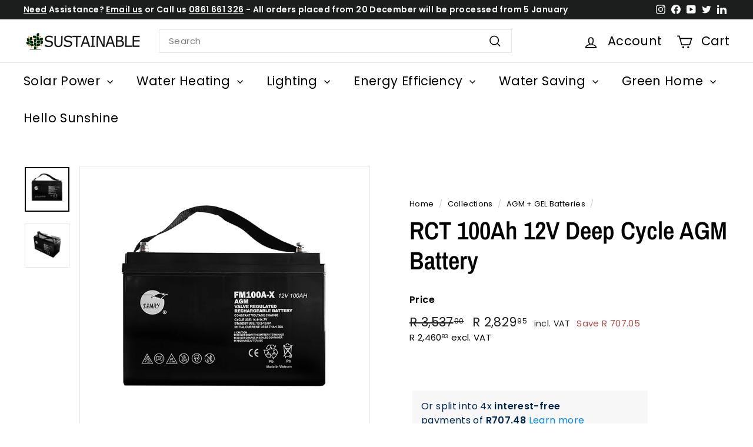

--- FILE ---
content_type: text/html; charset=utf-8
request_url: https://www.sustainable.co.za/collections/agm-gel-batteries/products/rct-12v-100ah-deep-cycle-agm-battery
body_size: 39281
content:
<!doctype html>
<html class="no-js" lang="en" dir="ltr">
<head>
  <meta charset="utf-8">
  <meta http-equiv="X-UA-Compatible" content="IE=edge,chrome=1">
  <meta name="viewport" content="width=device-width,initial-scale=1">
  <meta name="theme-color" content="#000000">
  <link rel="canonical" href="https://www.sustainable.co.za/products/rct-12v-100ah-deep-cycle-agm-battery">
  <link rel="preconnect" href="https://fonts.shopifycdn.com" crossorigin>
  <link rel="dns-prefetch" href="https://ajax.googleapis.com">
  <link rel="dns-prefetch" href="https://maps.googleapis.com">
  <link rel="dns-prefetch" href="https://maps.gstatic.com"><link rel="shortcut icon" href="//www.sustainable.co.za/cdn/shop/files/suscozaicon-new_32x32.png?v=1632474373" type="image/png" /><title>RCT 100Ah 12V Deep Cycle AGM Battery
&ndash; Sustainable
</title>
<script async crossorigin fetchpriority="high" src="/cdn/shopifycloud/importmap-polyfill/es-modules-shim.2.4.0.js"></script>
<script src="//www.sustainable.co.za/cdn/shop/t/18/assets/additional.js?v=158820448748320730721721124133" type="text/javascript"></script>
<meta name="description" content="The rechargeable batteries are lead-lead dioxide systems. The dilute sulfuric acid electrolyte is absorbed by separators and plates and thus immobilized. Should the battery be accidentally overcharged producing hydrogen and oxygen, special one-way valves allow the gases to escape thus avoiding excessive pressure build-"><meta property="og:site_name" content="Sustainable">
  <meta property="og:url" content="https://www.sustainable.co.za/products/rct-12v-100ah-deep-cycle-agm-battery">
  <meta property="og:title" content="RCT 100Ah 12V Deep Cycle AGM Battery">
  <meta property="og:type" content="product">
  <meta property="og:description" content="The rechargeable batteries are lead-lead dioxide systems. The dilute sulfuric acid electrolyte is absorbed by separators and plates and thus immobilized. Should the battery be accidentally overcharged producing hydrogen and oxygen, special one-way valves allow the gases to escape thus avoiding excessive pressure build-"><meta property="og:image" content="http://www.sustainable.co.za/cdn/shop/products/FM100-12V.jpg?v=1654771377">
    <meta property="og:image:secure_url" content="https://www.sustainable.co.za/cdn/shop/products/FM100-12V.jpg?v=1654771377">
    <meta property="og:image:width" content="1065">
    <meta property="og:image:height" content="1065"><meta name="twitter:site" content="@http://www.x.com/sustainablecoza">
  <meta name="twitter:card" content="summary_large_image">
  <meta name="twitter:title" content="RCT 100Ah 12V Deep Cycle AGM Battery">
  <meta name="twitter:description" content="The rechargeable batteries are lead-lead dioxide systems. The dilute sulfuric acid electrolyte is absorbed by separators and plates and thus immobilized. Should the battery be accidentally overcharged producing hydrogen and oxygen, special one-way valves allow the gases to escape thus avoiding excessive pressure build-">
<style data-shopify>@font-face {
  font-family: "Archivo Narrow";
  font-weight: 600;
  font-style: normal;
  font-display: swap;
  src: url("//www.sustainable.co.za/cdn/fonts/archivo_narrow/archivonarrow_n6.39db873f9e4e9c8ab7083354b267ce7500b7ee9e.woff2") format("woff2"),
       url("//www.sustainable.co.za/cdn/fonts/archivo_narrow/archivonarrow_n6.997d285d710a777a602467368cc2fbd11a20033e.woff") format("woff");
}

  @font-face {
  font-family: Poppins;
  font-weight: 400;
  font-style: normal;
  font-display: swap;
  src: url("//www.sustainable.co.za/cdn/fonts/poppins/poppins_n4.0ba78fa5af9b0e1a374041b3ceaadf0a43b41362.woff2") format("woff2"),
       url("//www.sustainable.co.za/cdn/fonts/poppins/poppins_n4.214741a72ff2596839fc9760ee7a770386cf16ca.woff") format("woff");
}


  @font-face {
  font-family: Poppins;
  font-weight: 600;
  font-style: normal;
  font-display: swap;
  src: url("//www.sustainable.co.za/cdn/fonts/poppins/poppins_n6.aa29d4918bc243723d56b59572e18228ed0786f6.woff2") format("woff2"),
       url("//www.sustainable.co.za/cdn/fonts/poppins/poppins_n6.5f815d845fe073750885d5b7e619ee00e8111208.woff") format("woff");
}

  @font-face {
  font-family: Poppins;
  font-weight: 400;
  font-style: italic;
  font-display: swap;
  src: url("//www.sustainable.co.za/cdn/fonts/poppins/poppins_i4.846ad1e22474f856bd6b81ba4585a60799a9f5d2.woff2") format("woff2"),
       url("//www.sustainable.co.za/cdn/fonts/poppins/poppins_i4.56b43284e8b52fc64c1fd271f289a39e8477e9ec.woff") format("woff");
}

  @font-face {
  font-family: Poppins;
  font-weight: 600;
  font-style: italic;
  font-display: swap;
  src: url("//www.sustainable.co.za/cdn/fonts/poppins/poppins_i6.bb8044d6203f492888d626dafda3c2999253e8e9.woff2") format("woff2"),
       url("//www.sustainable.co.za/cdn/fonts/poppins/poppins_i6.e233dec1a61b1e7dead9f920159eda42280a02c3.woff") format("woff");
}

</style><link href="//www.sustainable.co.za/cdn/shop/t/18/assets/components.css?v=32797627053212080031717662409" rel="stylesheet" type="text/css" media="all" />
<style data-shopify>:root {
    --colorBody: #ffffff;
    --colorBodyAlpha05: rgba(255, 255, 255, 0.05);
    --colorBodyDim: #f2f2f2;

    --colorBorder: #e8e8e1;

    --colorBtnPrimary: #000000;
    --colorBtnPrimaryLight: #1a1a1a;
    --colorBtnPrimaryDim: #000000;
    --colorBtnPrimaryText: #ffffff;

    --colorCartDot: #ba4444;
    --colorCartDotText: #fff;

    --colorFooter: #f9f9fb;
    --colorFooterBorder: #e8e8e1;
    --colorFooterText: #242430;

    --colorLink: #000000;

    --colorModalBg: rgba(231, 231, 231, 0.6);

    --colorNav: #ffffff;
    --colorNavSearch: #ffffff;
    --colorNavText: #000000;

    --colorPrice: #1c1d1d;

    --colorSaleTag: #ba4444;
    --colorSaleTagText: #ffffff;

    --colorScheme1Text: #000000;
    --colorScheme1Bg: #ffffff;
    --colorScheme2Text: #ffffff;
    --colorScheme2Bg: #acc6c3;
    --colorScheme3Text: #000000;
    --colorScheme3Bg: #ffffff;

    --colorTextBody: #000000;
    --colorTextBodyAlpha005: rgba(0, 0, 0, 0.05);
    --colorTextBodyAlpha008: rgba(0, 0, 0, 0.08);
    --colorTextSavings: #ba4444;

    --colorToolbar: #1c1d1d;
    --colorToolbarText: #ffffff;

    --urlIcoSelect: url(//www.sustainable.co.za/cdn/shop/t/18/assets/ico-select.svg);
    --urlSwirlSvg: url(//www.sustainable.co.za/cdn/shop/t/18/assets/swirl.svg);

    --header-padding-bottom: 0;

    --pageTopPadding: 35px;
    --pageNarrow: 700px;
    --pageWidthPadding: 40px;
    --gridGutter: 22px;
    --indexSectionPadding: 60px;
    --sectionHeaderBottom: 40px;
    --collapsibleIconWidth: 12px;

    --sizeChartMargin: 30px 0;
    --sizeChartIconMargin: 5px;

    --newsletterReminderPadding: 20px 30px 20px 25px;

    --textFrameMargin: 10px;

    /*Shop Pay Installments*/
    --color-body-text: #000000;
    --color-body: #ffffff;
    --color-bg: #ffffff;

    --typeHeaderPrimary: "Archivo Narrow";
    --typeHeaderFallback: sans-serif;
    --typeHeaderSize: 50px;
    --typeHeaderWeight: 600;
    --typeHeaderLineHeight: 1.2;
    --typeHeaderSpacing: 0.0em;

    --typeBasePrimary:Poppins;
    --typeBaseFallback:sans-serif;
    --typeBaseSize: 15px;
    --typeBaseWeight: 400;
    --typeBaseSpacing: 0.025em;
    --typeBaseLineHeight: 1.5;

    --colorSmallImageBg: #ffffff;
    --colorSmallImageBgDark: #f7f7f7;
    --colorLargeImageBg: #e7e7e7;
    --colorLargeImageBgLight: #ffffff;

    --iconWeight: 4px;
    --iconLinecaps: miter;

    
      --buttonRadius: 0;
      --btnPadding: 11px 20px;
    

    
      --roundness: 0;
    

    
      --gridThickness: 0;
    

    --productTileMargin: 5%;
    --collectionTileMargin: 17%;

    --swatchSize: 40px;
  }

  @media screen and (max-width: 768px) {
    :root {
      --pageTopPadding: 15px;
      --pageNarrow: 330px;
      --pageWidthPadding: 17px;
      --gridGutter: 16px;
      --indexSectionPadding: 40px;
      --sectionHeaderBottom: 25px;
      --collapsibleIconWidth: 10px;
      --textFrameMargin: 7px;
      --typeBaseSize: 13px;

      
        --roundness: 0;
        --btnPadding: 9px 17px;
      
    }
  }</style><link href="//www.sustainable.co.za/cdn/shop/t/18/assets/overrides.css?v=146336235400107356771724683449" rel="stylesheet" type="text/css" media="all" />
<style data-shopify>:root {
    --productGridPadding: 12px;
  }</style><script>
    document.documentElement.className = document.documentElement.className.replace('no-js', 'js');

    window.theme = window.theme || {};
    theme.routes = {
      home: "/",
      collections: "/collections",
      cart: "/cart.js",
      cartPage: "/cart",
      cartAdd: "/cart/add.js",
      cartChange: "/cart/change.js",
      search: "/search",
      predictiveSearch: "/search/suggest"
    };

    theme.strings = {
      soldOut: "Sold Out",
      unavailable: "Unavailable",
      inStockLabel: "In stock, ready to ship",
      oneStockLabel: "Low stock - [count] item left",
      otherStockLabel: "Low stock - [count] items left",
      willNotShipUntil: "Ready to ship [date]",
      willBeInStockAfter: "Back in stock [date]",
      waitingForStock: "Backordered, shipping soon",
      savePrice: "Save [saved_amount]",
      cartEmpty: "Your cart is currently empty.",
      cartTermsConfirmation: "You must agree with the terms and conditions of sales to check out",
      searchCollections: "Collections",
      searchPages: "Pages",
      searchArticles: "Articles",
      maxQuantity: "You can only have [quantity] of [title] in your cart."
    };
    theme.settings = {
      cartType: "dropdown",
      isCustomerTemplate: false,
      moneyFormat: "R {{amount}}",
      saveType: "dollar",
      productImageSize: "square",
      productImageCover: true,
      predictiveSearch: true,
      predictiveSearchType: null,
      superScriptSetting: true,
      superScriptPrice: true,
      quickView: true,
      quickAdd: true,
      themeName: 'Expanse',
      themeVersion: "5.1.0"
    };
  </script><script type="importmap">
{
  "imports": {
    "@archetype-themes/scripts/config": "//www.sustainable.co.za/cdn/shop/t/18/assets/config.js?v=15099800528938078371717577914",
    "@archetype-themes/scripts/helpers/a11y": "//www.sustainable.co.za/cdn/shop/t/18/assets/a11y.js?v=114228441666679744341717577907",
    "@archetype-themes/scripts/helpers/ajax-renderer": "//www.sustainable.co.za/cdn/shop/t/18/assets/ajax-renderer.js?v=167707973626936292861717577908",
    "@archetype-themes/scripts/helpers/currency": "//www.sustainable.co.za/cdn/shop/t/18/assets/currency.js?v=14275331480271113601717577914",
    "@archetype-themes/scripts/helpers/delegate": "//www.sustainable.co.za/cdn/shop/t/18/assets/delegate.js?v=150733600779017316001717577915",
    "@archetype-themes/scripts/helpers/images": "//www.sustainable.co.za/cdn/shop/t/18/assets/images.js?v=154579799771787317231717577965",
    "@archetype-themes/scripts/helpers/init-globals": "//www.sustainable.co.za/cdn/shop/t/18/assets/init-globals.js?v=104437916016331824681717577967",
    "@archetype-themes/scripts/helpers/init-observer": "//www.sustainable.co.za/cdn/shop/t/18/assets/init-observer.js?v=151712110650051136771717577967",
    "@archetype-themes/scripts/helpers/library-loader": "//www.sustainable.co.za/cdn/shop/t/18/assets/library-loader.js?v=109812686109916403541717577969",
    "@archetype-themes/scripts/helpers/rte": "//www.sustainable.co.za/cdn/shop/t/18/assets/rte.js?v=124638893503654398791717577983",
    "@archetype-themes/scripts/helpers/sections": "//www.sustainable.co.za/cdn/shop/t/18/assets/sections.js?v=116270901756441952371717577997",
    "@archetype-themes/scripts/helpers/size-drawer": "//www.sustainable.co.za/cdn/shop/t/18/assets/size-drawer.js?v=16908746908081919891717577998",
    "@archetype-themes/scripts/helpers/utils": "//www.sustainable.co.za/cdn/shop/t/18/assets/utils.js?v=183768819557536265621717578002",
    "@archetype-themes/scripts/helpers/variants": "//www.sustainable.co.za/cdn/shop/t/18/assets/variants.js?v=3033049893411379561717578003",
    "@archetype-themes/scripts/helpers/vimeo": "//www.sustainable.co.za/cdn/shop/t/18/assets/vimeo.js?v=49611722598385318221717578005",
    "@archetype-themes/scripts/helpers/youtube": "//www.sustainable.co.za/cdn/shop/t/18/assets/youtube.js?v=68009855279585667491717578006",
    "@archetype-themes/scripts/modules/animation-observer": "//www.sustainable.co.za/cdn/shop/t/18/assets/animation-observer.js?v=110233317842681188241717577909",
    "@archetype-themes/scripts/modules/cart-api": "//www.sustainable.co.za/cdn/shop/t/18/assets/cart-api.js?v=177228419985507265221717577910",
    "@archetype-themes/scripts/modules/cart-drawer": "//www.sustainable.co.za/cdn/shop/t/18/assets/cart-drawer.js?v=127359067068143228651717577910",
    "@archetype-themes/scripts/modules/cart-form": "//www.sustainable.co.za/cdn/shop/t/18/assets/cart-form.js?v=21395295676605418851717577911",
    "@archetype-themes/scripts/modules/collapsibles": "//www.sustainable.co.za/cdn/shop/t/18/assets/collapsibles.js?v=125222459924536763791717577911",
    "@archetype-themes/scripts/modules/collection-sidebar": "//www.sustainable.co.za/cdn/shop/t/18/assets/collection-sidebar.js?v=102654819825539199081717577912",
    "@archetype-themes/scripts/modules/collection-template": "//www.sustainable.co.za/cdn/shop/t/18/assets/collection-template.js?v=138454779407648820021717577912",
    "@archetype-themes/scripts/modules/disclosure": "//www.sustainable.co.za/cdn/shop/t/18/assets/disclosure.js?v=24495297545550370831717577915",
    "@archetype-themes/scripts/modules/drawers": "//www.sustainable.co.za/cdn/shop/t/18/assets/drawers.js?v=90797109483806998381717577915",
    "@archetype-themes/scripts/modules/header-nav": "//www.sustainable.co.za/cdn/shop/t/18/assets/header-nav.js?v=178994820446749408801717577918",
    "@archetype-themes/scripts/modules/header-search": "//www.sustainable.co.za/cdn/shop/t/18/assets/header-search.js?v=96962303281191137591717577919",
    "@archetype-themes/scripts/modules/mobile-nav": "//www.sustainable.co.za/cdn/shop/t/18/assets/mobile-nav.js?v=65063705214388957511717577971",
    "@archetype-themes/scripts/modules/modal": "//www.sustainable.co.za/cdn/shop/t/18/assets/modal.js?v=45231143018390192411717577971",
    "@archetype-themes/scripts/modules/page-transitions": "//www.sustainable.co.za/cdn/shop/t/18/assets/page-transitions.js?v=72265230091955981801717577973",
    "@archetype-themes/scripts/modules/parallax": "//www.sustainable.co.za/cdn/shop/t/18/assets/parallax.js?v=20658553194097617601717577974",
    "@archetype-themes/scripts/modules/photoswipe": "//www.sustainable.co.za/cdn/shop/t/18/assets/photoswipe.js?v=133149125523312087301717577976",
    "@archetype-themes/scripts/modules/product": "//www.sustainable.co.za/cdn/shop/t/18/assets/product.js?v=170938320832158979341717577981",
    "@archetype-themes/scripts/modules/product-ajax-form": "//www.sustainable.co.za/cdn/shop/t/18/assets/product-ajax-form.js?v=162946062715521630471717577979",
    "@archetype-themes/scripts/modules/product-media": "//www.sustainable.co.za/cdn/shop/t/18/assets/product-media.js?v=7149764575920620621717577980",
    "@archetype-themes/scripts/modules/product-recommendations": "//www.sustainable.co.za/cdn/shop/t/18/assets/product-recommendations.js?v=3952864652872298261717577981",
    "@archetype-themes/scripts/modules/quantity-selectors": "//www.sustainable.co.za/cdn/shop/t/18/assets/quantity-selectors.js?v=180817540312099548121717577982",
    "@archetype-themes/scripts/modules/slideshow": "//www.sustainable.co.za/cdn/shop/t/18/assets/slideshow.js?v=176367255318002349761717577998",
    "@archetype-themes/scripts/modules/swatches": "//www.sustainable.co.za/cdn/shop/t/18/assets/swatches.js?v=103882278052475410121717577999",
    "@archetype-themes/scripts/modules/tool-tip": "//www.sustainable.co.za/cdn/shop/t/18/assets/tool-tip.js?v=15091627716861754341717578002",
    "@archetype-themes/scripts/modules/tool-tip-trigger": "//www.sustainable.co.za/cdn/shop/t/18/assets/tool-tip-trigger.js?v=34194649362372648151717578001",
    "@archetype-themes/scripts/modules/variant-availability": "//www.sustainable.co.za/cdn/shop/t/18/assets/variant-availability.js?v=106313593704684021601717578003",
    "@archetype-themes/scripts/modules/video-modal": "//www.sustainable.co.za/cdn/shop/t/18/assets/video-modal.js?v=5964877832267866681717578004",
    "@archetype-themes/scripts/modules/video-section": "//www.sustainable.co.za/cdn/shop/t/18/assets/video-section.js?v=38415978955926866351717578004",
    "@archetype-themes/scripts/vendors/animape": "//www.sustainable.co.za/cdn/shop/t/18/assets/animape.js?v=178659162638868078291717577908",
    "@archetype-themes/scripts/vendors/flickity": "//www.sustainable.co.za/cdn/shop/t/18/assets/flickity.js?v=48539322729379456441717577917",
    "@archetype-themes/scripts/vendors/flickity-fade": "//www.sustainable.co.za/cdn/shop/t/18/assets/flickity-fade.js?v=70708211373116380081717577916",
    "@archetype-themes/scripts/vendors/photoswipe-ui-default.min": "//www.sustainable.co.za/cdn/shop/t/18/assets/photoswipe-ui-default.min.js?v=52395271779278780601717577975",
    "@archetype-themes/scripts/vendors/photoswipe.min": "//www.sustainable.co.za/cdn/shop/t/18/assets/photoswipe.min.js?v=96706414436924913981717577976",
    "components/announcement-bar": "//www.sustainable.co.za/cdn/shop/t/18/assets/announcement-bar.js?v=30886685393339443611717577909",
    "components/gift-card-recipient-form": "//www.sustainable.co.za/cdn/shop/t/18/assets/gift-card-recipient-form.js?v=16415920452423038151717577918",
    "components/icon": "//www.sustainable.co.za/cdn/shop/t/18/assets/icon.js?v=169990152970447228441717577965",
    "components/image-element": "//www.sustainable.co.za/cdn/shop/t/18/assets/image-element.js?v=67904638915550080461717577965",
    "components/lightbox": "//www.sustainable.co.za/cdn/shop/t/18/assets/lightbox.js?v=177529825473141699571717577969",
    "components/newsletter-reminder": "//www.sustainable.co.za/cdn/shop/t/18/assets/newsletter-reminder.js?v=158689173741753302301717577971",
    "components/predictive-search": "//www.sustainable.co.za/cdn/shop/t/18/assets/predictive-search.js?v=106402303971169922441717577978",
    "components/price-range": "//www.sustainable.co.za/cdn/shop/t/18/assets/price-range.js?v=181072884619090886471717577978",
    "components/product-complementary": "//www.sustainable.co.za/cdn/shop/t/18/assets/product-complementary.js?v=115010611336991946551717577979",
    "components/product-grid-item": "//www.sustainable.co.za/cdn/shop/t/18/assets/product-grid-item.js?v=52854375093933269701717577979",
    "components/product-images": "//www.sustainable.co.za/cdn/shop/t/18/assets/product-images.js?v=165385719376091763651717577980",
    "components/quick-add": "//www.sustainable.co.za/cdn/shop/t/18/assets/quick-add.js?v=81927692390222238661717577982",
    "components/quick-shop": "//www.sustainable.co.za/cdn/shop/t/18/assets/quick-shop.js?v=95554821765998877021717577983",
    "components/section-advanced-accordion": "//www.sustainable.co.za/cdn/shop/t/18/assets/section-advanced-accordion.js?v=29351542160259749761717577984",
    "components/section-age-verification-popup": "//www.sustainable.co.za/cdn/shop/t/18/assets/section-age-verification-popup.js?v=570856957843724541717577984",
    "components/section-background-image-text": "//www.sustainable.co.za/cdn/shop/t/18/assets/section-background-image-text.js?v=134193327559148673711717577984",
    "components/section-collection-header": "//www.sustainable.co.za/cdn/shop/t/18/assets/section-collection-header.js?v=62104955657552942271717577985",
    "components/section-countdown": "//www.sustainable.co.za/cdn/shop/t/18/assets/section-countdown.js?v=124122001777650735791717577986",
    "components/section-featured-collection": "//www.sustainable.co.za/cdn/shop/t/18/assets/section-featured-collection.js?v=70396313371272205741717577986",
    "components/section-footer": "//www.sustainable.co.za/cdn/shop/t/18/assets/section-footer.js?v=143843864055408484941717577987",
    "components/section-header": "//www.sustainable.co.za/cdn/shop/t/18/assets/section-header.js?v=31084278283088437681717577987",
    "components/section-hero-video": "//www.sustainable.co.za/cdn/shop/t/18/assets/section-hero-video.js?v=138616389493027501011717577987",
    "components/section-hotspots": "//www.sustainable.co.za/cdn/shop/t/18/assets/section-hotspots.js?v=118949170610172005021717577988",
    "components/section-image-compare": "//www.sustainable.co.za/cdn/shop/t/18/assets/section-image-compare.js?v=25526173009852246331717577988",
    "components/section-main-cart": "//www.sustainable.co.za/cdn/shop/t/18/assets/section-main-cart.js?v=102282689976117535291717577989",
    "components/section-main-collection": "//www.sustainable.co.za/cdn/shop/t/18/assets/section-main-collection.js?v=178808321021703902081717577989",
    "components/section-main-product": "//www.sustainable.co.za/cdn/shop/t/18/assets/section-main-product.js?v=48829736225712131391717577990",
    "components/section-main-search": "//www.sustainable.co.za/cdn/shop/t/18/assets/section-main-search.js?v=91363574603513782361717577990",
    "components/section-map": "//www.sustainable.co.za/cdn/shop/t/18/assets/section-map.js?v=62409255708494077951717577991",
    "components/section-media-text": "//www.sustainable.co.za/cdn/shop/t/18/assets/section-media-text.js?v=82647628925002924311717577991",
    "components/section-more-products-vendor": "//www.sustainable.co.za/cdn/shop/t/18/assets/section-more-products-vendor.js?v=156950098812764376531717577991",
    "components/section-newsletter-popup": "//www.sustainable.co.za/cdn/shop/t/18/assets/section-newsletter-popup.js?v=170953806956104469461717577992",
    "components/section-password-header": "//www.sustainable.co.za/cdn/shop/t/18/assets/section-password-header.js?v=152732804639088855281717577992",
    "components/section-product-recommendations": "//www.sustainable.co.za/cdn/shop/t/18/assets/section-product-recommendations.js?v=68463675784327451211717577993",
    "components/section-promo-grid": "//www.sustainable.co.za/cdn/shop/t/18/assets/section-promo-grid.js?v=111576400653284386401717577993",
    "components/section-recently-viewed": "//www.sustainable.co.za/cdn/shop/t/18/assets/section-recently-viewed.js?v=98926481457392478881717577994",
    "components/section-slideshow": "//www.sustainable.co.za/cdn/shop/t/18/assets/section-slideshow.js?v=78404926763425096301717577995",
    "components/section-slideshow-image": "//www.sustainable.co.za/cdn/shop/t/18/assets/section-slideshow-image.js?v=78404926763425096301717577994",
    "components/section-slideshow-split": "//www.sustainable.co.za/cdn/shop/t/18/assets/section-slideshow-split.js?v=78404926763425096301717577995",
    "components/section-store-availability": "//www.sustainable.co.za/cdn/shop/t/18/assets/section-store-availability.js?v=13634955709283234651717577996",
    "components/section-testimonials": "//www.sustainable.co.za/cdn/shop/t/18/assets/section-testimonials.js?v=135504612583298795321717577997",
    "components/section-toolbar": "//www.sustainable.co.za/cdn/shop/t/18/assets/section-toolbar.js?v=40810883655964320851717577997",
    "js-cookie": "//www.sustainable.co.za/cdn/shop/t/18/assets/js.cookie.mjs?v=38015963105781969301717577968",
    "nouislider": "//www.sustainable.co.za/cdn/shop/t/18/assets/nouislider.js?v=100438778919154896961717577972"
  }
}
</script><script>
  if (!(HTMLScriptElement.supports && HTMLScriptElement.supports('importmap'))) {
    const el = document.createElement('script');
    el.async = true;
    el.src = "//www.sustainable.co.za/cdn/shop/t/18/assets/es-module-shims.min.js?v=63404930985865369141717577916";
    document.head.appendChild(el);
  }
</script>
<script type="module" src="//www.sustainable.co.za/cdn/shop/t/18/assets/is-land.min.js?v=174197206692620727541717577968"></script>


<script type="module">
  try {
    const importMap = document.querySelector('script[type="importmap"]');
    const importMapJson = JSON.parse(importMap.textContent);
    const importMapModules = Object.values(importMapJson.imports);
    for (let i = 0; i < importMapModules.length; i++) {
      const link = document.createElement('link');
      link.rel = 'modulepreload';
      link.href = importMapModules[i];
      document.head.appendChild(link);
    }
  } catch (e) {
    console.error(e);
  }
</script>
<script>window.performance && window.performance.mark && window.performance.mark('shopify.content_for_header.start');</script><meta name="facebook-domain-verification" content="ogvcgtxmqz9dj4brojpe7or1qt8zfs">
<meta name="google-site-verification" content="ThsPN0t4vj9-5HnNFpj4lEMw_O33TzkmnkGpBSMQRwY">
<meta id="shopify-digital-wallet" name="shopify-digital-wallet" content="/60176236737/digital_wallets/dialog">
<link rel="alternate" type="application/json+oembed" href="https://www.sustainable.co.za/products/rct-12v-100ah-deep-cycle-agm-battery.oembed">
<script async="async" src="/checkouts/internal/preloads.js?locale=en-ZA"></script>
<script id="shopify-features" type="application/json">{"accessToken":"c32b9d079a1bdbffbbcb5a143fd9afd7","betas":["rich-media-storefront-analytics"],"domain":"www.sustainable.co.za","predictiveSearch":true,"shopId":60176236737,"locale":"en"}</script>
<script>var Shopify = Shopify || {};
Shopify.shop = "sustainable-co-za.myshopify.com";
Shopify.locale = "en";
Shopify.currency = {"active":"ZAR","rate":"1.0"};
Shopify.country = "ZA";
Shopify.theme = {"name":"Expanse 5.1.0 [June\/24]","id":143255339248,"schema_name":"Expanse","schema_version":"5.1.0","theme_store_id":902,"role":"main"};
Shopify.theme.handle = "null";
Shopify.theme.style = {"id":null,"handle":null};
Shopify.cdnHost = "www.sustainable.co.za/cdn";
Shopify.routes = Shopify.routes || {};
Shopify.routes.root = "/";</script>
<script type="module">!function(o){(o.Shopify=o.Shopify||{}).modules=!0}(window);</script>
<script>!function(o){function n(){var o=[];function n(){o.push(Array.prototype.slice.apply(arguments))}return n.q=o,n}var t=o.Shopify=o.Shopify||{};t.loadFeatures=n(),t.autoloadFeatures=n()}(window);</script>
<script id="shop-js-analytics" type="application/json">{"pageType":"product"}</script>
<script defer="defer" async type="module" src="//www.sustainable.co.za/cdn/shopifycloud/shop-js/modules/v2/client.init-shop-cart-sync_D9rMo2Al.en.esm.js"></script>
<script defer="defer" async type="module" src="//www.sustainable.co.za/cdn/shopifycloud/shop-js/modules/v2/chunk.common_CxiRFgWq.esm.js"></script>
<script type="module">
  await import("//www.sustainable.co.za/cdn/shopifycloud/shop-js/modules/v2/client.init-shop-cart-sync_D9rMo2Al.en.esm.js");
await import("//www.sustainable.co.za/cdn/shopifycloud/shop-js/modules/v2/chunk.common_CxiRFgWq.esm.js");

  window.Shopify.SignInWithShop?.initShopCartSync?.({"fedCMEnabled":true,"windoidEnabled":true});

</script>
<script>(function() {
  var isLoaded = false;
  function asyncLoad() {
    if (isLoaded) return;
    isLoaded = true;
    var urls = ["https:\/\/sfdr.co\/sfdr.js?sid=29518\u0026shop=sustainable-co-za.myshopify.com","https:\/\/zooomyapps.com\/wishlist\/ZooomyOrders.js?shop=sustainable-co-za.myshopify.com","https:\/\/example.com\/my_script.js?shop=sustainable-co-za.myshopify.com","https:\/\/example.com\/my_script.js?shop=sustainable-co-za.myshopify.com"];
    for (var i = 0; i < urls.length; i++) {
      var s = document.createElement('script');
      s.type = 'text/javascript';
      s.async = true;
      s.src = urls[i];
      var x = document.getElementsByTagName('script')[0];
      x.parentNode.insertBefore(s, x);
    }
  };
  if(window.attachEvent) {
    window.attachEvent('onload', asyncLoad);
  } else {
    window.addEventListener('load', asyncLoad, false);
  }
})();</script>
<script id="__st">var __st={"a":60176236737,"offset":7200,"reqid":"bbebecb2-f2c7-4cce-9d4d-e4c23d592e3d-1766113926","pageurl":"www.sustainable.co.za\/collections\/agm-gel-batteries\/products\/rct-12v-100ah-deep-cycle-agm-battery","u":"8c7fcbc3cacb","p":"product","rtyp":"product","rid":7988813299952};</script>
<script>window.ShopifyPaypalV4VisibilityTracking = true;</script>
<script id="captcha-bootstrap">!function(){'use strict';const t='contact',e='account',n='new_comment',o=[[t,t],['blogs',n],['comments',n],[t,'customer']],c=[[e,'customer_login'],[e,'guest_login'],[e,'recover_customer_password'],[e,'create_customer']],r=t=>t.map((([t,e])=>`form[action*='/${t}']:not([data-nocaptcha='true']) input[name='form_type'][value='${e}']`)).join(','),a=t=>()=>t?[...document.querySelectorAll(t)].map((t=>t.form)):[];function s(){const t=[...o],e=r(t);return a(e)}const i='password',u='form_key',d=['recaptcha-v3-token','g-recaptcha-response','h-captcha-response',i],f=()=>{try{return window.sessionStorage}catch{return}},m='__shopify_v',_=t=>t.elements[u];function p(t,e,n=!1){try{const o=window.sessionStorage,c=JSON.parse(o.getItem(e)),{data:r}=function(t){const{data:e,action:n}=t;return t[m]||n?{data:e,action:n}:{data:t,action:n}}(c);for(const[e,n]of Object.entries(r))t.elements[e]&&(t.elements[e].value=n);n&&o.removeItem(e)}catch(o){console.error('form repopulation failed',{error:o})}}const l='form_type',E='cptcha';function T(t){t.dataset[E]=!0}const w=window,h=w.document,L='Shopify',v='ce_forms',y='captcha';let A=!1;((t,e)=>{const n=(g='f06e6c50-85a8-45c8-87d0-21a2b65856fe',I='https://cdn.shopify.com/shopifycloud/storefront-forms-hcaptcha/ce_storefront_forms_captcha_hcaptcha.v1.5.2.iife.js',D={infoText:'Protected by hCaptcha',privacyText:'Privacy',termsText:'Terms'},(t,e,n)=>{const o=w[L][v],c=o.bindForm;if(c)return c(t,g,e,D).then(n);var r;o.q.push([[t,g,e,D],n]),r=I,A||(h.body.append(Object.assign(h.createElement('script'),{id:'captcha-provider',async:!0,src:r})),A=!0)});var g,I,D;w[L]=w[L]||{},w[L][v]=w[L][v]||{},w[L][v].q=[],w[L][y]=w[L][y]||{},w[L][y].protect=function(t,e){n(t,void 0,e),T(t)},Object.freeze(w[L][y]),function(t,e,n,w,h,L){const[v,y,A,g]=function(t,e,n){const i=e?o:[],u=t?c:[],d=[...i,...u],f=r(d),m=r(i),_=r(d.filter((([t,e])=>n.includes(e))));return[a(f),a(m),a(_),s()]}(w,h,L),I=t=>{const e=t.target;return e instanceof HTMLFormElement?e:e&&e.form},D=t=>v().includes(t);t.addEventListener('submit',(t=>{const e=I(t);if(!e)return;const n=D(e)&&!e.dataset.hcaptchaBound&&!e.dataset.recaptchaBound,o=_(e),c=g().includes(e)&&(!o||!o.value);(n||c)&&t.preventDefault(),c&&!n&&(function(t){try{if(!f())return;!function(t){const e=f();if(!e)return;const n=_(t);if(!n)return;const o=n.value;o&&e.removeItem(o)}(t);const e=Array.from(Array(32),(()=>Math.random().toString(36)[2])).join('');!function(t,e){_(t)||t.append(Object.assign(document.createElement('input'),{type:'hidden',name:u})),t.elements[u].value=e}(t,e),function(t,e){const n=f();if(!n)return;const o=[...t.querySelectorAll(`input[type='${i}']`)].map((({name:t})=>t)),c=[...d,...o],r={};for(const[a,s]of new FormData(t).entries())c.includes(a)||(r[a]=s);n.setItem(e,JSON.stringify({[m]:1,action:t.action,data:r}))}(t,e)}catch(e){console.error('failed to persist form',e)}}(e),e.submit())}));const S=(t,e)=>{t&&!t.dataset[E]&&(n(t,e.some((e=>e===t))),T(t))};for(const o of['focusin','change'])t.addEventListener(o,(t=>{const e=I(t);D(e)&&S(e,y())}));const B=e.get('form_key'),M=e.get(l),P=B&&M;t.addEventListener('DOMContentLoaded',(()=>{const t=y();if(P)for(const e of t)e.elements[l].value===M&&p(e,B);[...new Set([...A(),...v().filter((t=>'true'===t.dataset.shopifyCaptcha))])].forEach((e=>S(e,t)))}))}(h,new URLSearchParams(w.location.search),n,t,e,['guest_login'])})(!0,!0)}();</script>
<script integrity="sha256-4kQ18oKyAcykRKYeNunJcIwy7WH5gtpwJnB7kiuLZ1E=" data-source-attribution="shopify.loadfeatures" defer="defer" src="//www.sustainable.co.za/cdn/shopifycloud/storefront/assets/storefront/load_feature-a0a9edcb.js" crossorigin="anonymous"></script>
<script data-source-attribution="shopify.dynamic_checkout.dynamic.init">var Shopify=Shopify||{};Shopify.PaymentButton=Shopify.PaymentButton||{isStorefrontPortableWallets:!0,init:function(){window.Shopify.PaymentButton.init=function(){};var t=document.createElement("script");t.src="https://www.sustainable.co.za/cdn/shopifycloud/portable-wallets/latest/portable-wallets.en.js",t.type="module",document.head.appendChild(t)}};
</script>
<script data-source-attribution="shopify.dynamic_checkout.buyer_consent">
  function portableWalletsHideBuyerConsent(e){var t=document.getElementById("shopify-buyer-consent"),n=document.getElementById("shopify-subscription-policy-button");t&&n&&(t.classList.add("hidden"),t.setAttribute("aria-hidden","true"),n.removeEventListener("click",e))}function portableWalletsShowBuyerConsent(e){var t=document.getElementById("shopify-buyer-consent"),n=document.getElementById("shopify-subscription-policy-button");t&&n&&(t.classList.remove("hidden"),t.removeAttribute("aria-hidden"),n.addEventListener("click",e))}window.Shopify?.PaymentButton&&(window.Shopify.PaymentButton.hideBuyerConsent=portableWalletsHideBuyerConsent,window.Shopify.PaymentButton.showBuyerConsent=portableWalletsShowBuyerConsent);
</script>
<script>
  function portableWalletsCleanup(e){e&&e.src&&console.error("Failed to load portable wallets script "+e.src);var t=document.querySelectorAll("shopify-accelerated-checkout .shopify-payment-button__skeleton, shopify-accelerated-checkout-cart .wallet-cart-button__skeleton"),e=document.getElementById("shopify-buyer-consent");for(let e=0;e<t.length;e++)t[e].remove();e&&e.remove()}function portableWalletsNotLoadedAsModule(e){e instanceof ErrorEvent&&"string"==typeof e.message&&e.message.includes("import.meta")&&"string"==typeof e.filename&&e.filename.includes("portable-wallets")&&(window.removeEventListener("error",portableWalletsNotLoadedAsModule),window.Shopify.PaymentButton.failedToLoad=e,"loading"===document.readyState?document.addEventListener("DOMContentLoaded",window.Shopify.PaymentButton.init):window.Shopify.PaymentButton.init())}window.addEventListener("error",portableWalletsNotLoadedAsModule);
</script>

<script type="module" src="https://www.sustainable.co.za/cdn/shopifycloud/portable-wallets/latest/portable-wallets.en.js" onError="portableWalletsCleanup(this)" crossorigin="anonymous"></script>
<script nomodule>
  document.addEventListener("DOMContentLoaded", portableWalletsCleanup);
</script>

<script id='scb4127' type='text/javascript' async='' src='https://www.sustainable.co.za/cdn/shopifycloud/privacy-banner/storefront-banner.js'></script><link id="shopify-accelerated-checkout-styles" rel="stylesheet" media="screen" href="https://www.sustainable.co.za/cdn/shopifycloud/portable-wallets/latest/accelerated-checkout-backwards-compat.css" crossorigin="anonymous">
<style id="shopify-accelerated-checkout-cart">
        #shopify-buyer-consent {
  margin-top: 1em;
  display: inline-block;
  width: 100%;
}

#shopify-buyer-consent.hidden {
  display: none;
}

#shopify-subscription-policy-button {
  background: none;
  border: none;
  padding: 0;
  text-decoration: underline;
  font-size: inherit;
  cursor: pointer;
}

#shopify-subscription-policy-button::before {
  box-shadow: none;
}

      </style>

<script>window.performance && window.performance.mark && window.performance.mark('shopify.content_for_header.end');</script>

  <script src="//www.sustainable.co.za/cdn/shop/t/18/assets/theme.js?v=77167323714411244521717578001" defer="defer"></script>

<script src="//www.sustainable.co.za/cdn/shop/t/18/assets/ts-config.js?v=102352394949354643231760356428" type="text/javascript"></script>
<!-- BEGIN app block: shopify://apps/uppromote-affiliate/blocks/core-script/64c32457-930d-4cb9-9641-e24c0d9cf1f4 --><!-- BEGIN app snippet: core-metafields-setting --><!--suppress ES6ConvertVarToLetConst -->
<script type="application/json" id="core-uppromote-settings">{"app_env":{"env":"production"},"message_bar_setting":{"referral_enable":0,"referral_content":"You're shopping with {affiliate_name}!","referral_font":"Poppins","referral_font_size":14,"referral_text_color":"#ffffff","referral_background_color":"#338FB1","not_referral_enable":0,"not_referral_content":"Enjoy your time.","not_referral_font":"Poppins","not_referral_font_size":14,"not_referral_text_color":"#ffffff","not_referral_background_color":"#338FB1"}}</script>
<script type="application/json" id="core-uppromote-cart">{"note":null,"attributes":{},"original_total_price":0,"total_price":0,"total_discount":0,"total_weight":0.0,"item_count":0,"items":[],"requires_shipping":false,"currency":"ZAR","items_subtotal_price":0,"cart_level_discount_applications":[],"checkout_charge_amount":0}</script>
<script id="core-uppromote-quick-store-tracking-vars">
    function getDocumentContext(){const{href:a,hash:b,host:c,hostname:d,origin:e,pathname:f,port:g,protocol:h,search:i}=window.location,j=document.referrer,k=document.characterSet,l=document.title;return{location:{href:a,hash:b,host:c,hostname:d,origin:e,pathname:f,port:g,protocol:h,search:i},referrer:j||document.location.href,characterSet:k,title:l}}function getNavigatorContext(){const{language:a,cookieEnabled:b,languages:c,userAgent:d}=navigator;return{language:a,cookieEnabled:b,languages:c,userAgent:d}}function getWindowContext(){const{innerHeight:a,innerWidth:b,outerHeight:c,outerWidth:d,origin:e,screen:{height:j,width:k},screenX:f,screenY:g,scrollX:h,scrollY:i}=window;return{innerHeight:a,innerWidth:b,outerHeight:c,outerWidth:d,origin:e,screen:{screenHeight:j,screenWidth:k},screenX:f,screenY:g,scrollX:h,scrollY:i,location:getDocumentContext().location}}function getContext(){return{document:getDocumentContext(),navigator:getNavigatorContext(),window:getWindowContext()}}
    if (window.location.href.includes('?sca_ref=')) {
        localStorage.setItem('__up_lastViewedPageContext', JSON.stringify({
            context: getContext(),
            timestamp: new Date().toISOString(),
        }))
    }
</script>

<script id="core-uppromote-setting-booster">
    var UpPromoteCoreSettings = JSON.parse(document.getElementById('core-uppromote-settings').textContent)
    UpPromoteCoreSettings.currentCart = JSON.parse(document.getElementById('core-uppromote-cart')?.textContent || '{}')
    const idToClean = ['core-uppromote-settings', 'core-uppromote-cart', 'core-uppromote-setting-booster', 'core-uppromote-quick-store-tracking-vars']
    idToClean.forEach(id => {
        document.getElementById(id)?.remove()
    })
</script>
<!-- END app snippet -->


<!-- END app block --><script src="https://cdn.shopify.com/extensions/019b348c-9e97-791b-a300-5a9ac02dc9e2/app-95/assets/core.min.js" type="text/javascript" defer="defer"></script>
<link href="https://monorail-edge.shopifysvc.com" rel="dns-prefetch">
<script>(function(){if ("sendBeacon" in navigator && "performance" in window) {try {var session_token_from_headers = performance.getEntriesByType('navigation')[0].serverTiming.find(x => x.name == '_s').description;} catch {var session_token_from_headers = undefined;}var session_cookie_matches = document.cookie.match(/_shopify_s=([^;]*)/);var session_token_from_cookie = session_cookie_matches && session_cookie_matches.length === 2 ? session_cookie_matches[1] : "";var session_token = session_token_from_headers || session_token_from_cookie || "";function handle_abandonment_event(e) {var entries = performance.getEntries().filter(function(entry) {return /monorail-edge.shopifysvc.com/.test(entry.name);});if (!window.abandonment_tracked && entries.length === 0) {window.abandonment_tracked = true;var currentMs = Date.now();var navigation_start = performance.timing.navigationStart;var payload = {shop_id: 60176236737,url: window.location.href,navigation_start,duration: currentMs - navigation_start,session_token,page_type: "product"};window.navigator.sendBeacon("https://monorail-edge.shopifysvc.com/v1/produce", JSON.stringify({schema_id: "online_store_buyer_site_abandonment/1.1",payload: payload,metadata: {event_created_at_ms: currentMs,event_sent_at_ms: currentMs}}));}}window.addEventListener('pagehide', handle_abandonment_event);}}());</script>
<script id="web-pixels-manager-setup">(function e(e,d,r,n,o){if(void 0===o&&(o={}),!Boolean(null===(a=null===(i=window.Shopify)||void 0===i?void 0:i.analytics)||void 0===a?void 0:a.replayQueue)){var i,a;window.Shopify=window.Shopify||{};var t=window.Shopify;t.analytics=t.analytics||{};var s=t.analytics;s.replayQueue=[],s.publish=function(e,d,r){return s.replayQueue.push([e,d,r]),!0};try{self.performance.mark("wpm:start")}catch(e){}var l=function(){var e={modern:/Edge?\/(1{2}[4-9]|1[2-9]\d|[2-9]\d{2}|\d{4,})\.\d+(\.\d+|)|Firefox\/(1{2}[4-9]|1[2-9]\d|[2-9]\d{2}|\d{4,})\.\d+(\.\d+|)|Chrom(ium|e)\/(9{2}|\d{3,})\.\d+(\.\d+|)|(Maci|X1{2}).+ Version\/(15\.\d+|(1[6-9]|[2-9]\d|\d{3,})\.\d+)([,.]\d+|)( \(\w+\)|)( Mobile\/\w+|) Safari\/|Chrome.+OPR\/(9{2}|\d{3,})\.\d+\.\d+|(CPU[ +]OS|iPhone[ +]OS|CPU[ +]iPhone|CPU IPhone OS|CPU iPad OS)[ +]+(15[._]\d+|(1[6-9]|[2-9]\d|\d{3,})[._]\d+)([._]\d+|)|Android:?[ /-](13[3-9]|1[4-9]\d|[2-9]\d{2}|\d{4,})(\.\d+|)(\.\d+|)|Android.+Firefox\/(13[5-9]|1[4-9]\d|[2-9]\d{2}|\d{4,})\.\d+(\.\d+|)|Android.+Chrom(ium|e)\/(13[3-9]|1[4-9]\d|[2-9]\d{2}|\d{4,})\.\d+(\.\d+|)|SamsungBrowser\/([2-9]\d|\d{3,})\.\d+/,legacy:/Edge?\/(1[6-9]|[2-9]\d|\d{3,})\.\d+(\.\d+|)|Firefox\/(5[4-9]|[6-9]\d|\d{3,})\.\d+(\.\d+|)|Chrom(ium|e)\/(5[1-9]|[6-9]\d|\d{3,})\.\d+(\.\d+|)([\d.]+$|.*Safari\/(?![\d.]+ Edge\/[\d.]+$))|(Maci|X1{2}).+ Version\/(10\.\d+|(1[1-9]|[2-9]\d|\d{3,})\.\d+)([,.]\d+|)( \(\w+\)|)( Mobile\/\w+|) Safari\/|Chrome.+OPR\/(3[89]|[4-9]\d|\d{3,})\.\d+\.\d+|(CPU[ +]OS|iPhone[ +]OS|CPU[ +]iPhone|CPU IPhone OS|CPU iPad OS)[ +]+(10[._]\d+|(1[1-9]|[2-9]\d|\d{3,})[._]\d+)([._]\d+|)|Android:?[ /-](13[3-9]|1[4-9]\d|[2-9]\d{2}|\d{4,})(\.\d+|)(\.\d+|)|Mobile Safari.+OPR\/([89]\d|\d{3,})\.\d+\.\d+|Android.+Firefox\/(13[5-9]|1[4-9]\d|[2-9]\d{2}|\d{4,})\.\d+(\.\d+|)|Android.+Chrom(ium|e)\/(13[3-9]|1[4-9]\d|[2-9]\d{2}|\d{4,})\.\d+(\.\d+|)|Android.+(UC? ?Browser|UCWEB|U3)[ /]?(15\.([5-9]|\d{2,})|(1[6-9]|[2-9]\d|\d{3,})\.\d+)\.\d+|SamsungBrowser\/(5\.\d+|([6-9]|\d{2,})\.\d+)|Android.+MQ{2}Browser\/(14(\.(9|\d{2,})|)|(1[5-9]|[2-9]\d|\d{3,})(\.\d+|))(\.\d+|)|K[Aa][Ii]OS\/(3\.\d+|([4-9]|\d{2,})\.\d+)(\.\d+|)/},d=e.modern,r=e.legacy,n=navigator.userAgent;return n.match(d)?"modern":n.match(r)?"legacy":"unknown"}(),u="modern"===l?"modern":"legacy",c=(null!=n?n:{modern:"",legacy:""})[u],f=function(e){return[e.baseUrl,"/wpm","/b",e.hashVersion,"modern"===e.buildTarget?"m":"l",".js"].join("")}({baseUrl:d,hashVersion:r,buildTarget:u}),m=function(e){var d=e.version,r=e.bundleTarget,n=e.surface,o=e.pageUrl,i=e.monorailEndpoint;return{emit:function(e){var a=e.status,t=e.errorMsg,s=(new Date).getTime(),l=JSON.stringify({metadata:{event_sent_at_ms:s},events:[{schema_id:"web_pixels_manager_load/3.1",payload:{version:d,bundle_target:r,page_url:o,status:a,surface:n,error_msg:t},metadata:{event_created_at_ms:s}}]});if(!i)return console&&console.warn&&console.warn("[Web Pixels Manager] No Monorail endpoint provided, skipping logging."),!1;try{return self.navigator.sendBeacon.bind(self.navigator)(i,l)}catch(e){}var u=new XMLHttpRequest;try{return u.open("POST",i,!0),u.setRequestHeader("Content-Type","text/plain"),u.send(l),!0}catch(e){return console&&console.warn&&console.warn("[Web Pixels Manager] Got an unhandled error while logging to Monorail."),!1}}}}({version:r,bundleTarget:l,surface:e.surface,pageUrl:self.location.href,monorailEndpoint:e.monorailEndpoint});try{o.browserTarget=l,function(e){var d=e.src,r=e.async,n=void 0===r||r,o=e.onload,i=e.onerror,a=e.sri,t=e.scriptDataAttributes,s=void 0===t?{}:t,l=document.createElement("script"),u=document.querySelector("head"),c=document.querySelector("body");if(l.async=n,l.src=d,a&&(l.integrity=a,l.crossOrigin="anonymous"),s)for(var f in s)if(Object.prototype.hasOwnProperty.call(s,f))try{l.dataset[f]=s[f]}catch(e){}if(o&&l.addEventListener("load",o),i&&l.addEventListener("error",i),u)u.appendChild(l);else{if(!c)throw new Error("Did not find a head or body element to append the script");c.appendChild(l)}}({src:f,async:!0,onload:function(){if(!function(){var e,d;return Boolean(null===(d=null===(e=window.Shopify)||void 0===e?void 0:e.analytics)||void 0===d?void 0:d.initialized)}()){var d=window.webPixelsManager.init(e)||void 0;if(d){var r=window.Shopify.analytics;r.replayQueue.forEach((function(e){var r=e[0],n=e[1],o=e[2];d.publishCustomEvent(r,n,o)})),r.replayQueue=[],r.publish=d.publishCustomEvent,r.visitor=d.visitor,r.initialized=!0}}},onerror:function(){return m.emit({status:"failed",errorMsg:"".concat(f," has failed to load")})},sri:function(e){var d=/^sha384-[A-Za-z0-9+/=]+$/;return"string"==typeof e&&d.test(e)}(c)?c:"",scriptDataAttributes:o}),m.emit({status:"loading"})}catch(e){m.emit({status:"failed",errorMsg:(null==e?void 0:e.message)||"Unknown error"})}}})({shopId: 60176236737,storefrontBaseUrl: "https://www.sustainable.co.za",extensionsBaseUrl: "https://extensions.shopifycdn.com/cdn/shopifycloud/web-pixels-manager",monorailEndpoint: "https://monorail-edge.shopifysvc.com/unstable/produce_batch",surface: "storefront-renderer",enabledBetaFlags: ["2dca8a86"],webPixelsConfigList: [{"id":"1436713200","configuration":"{\"accountID\":\"27367\"}","eventPayloadVersion":"v1","runtimeContext":"STRICT","scriptVersion":"676191265fe7076edccb22bdd9c852fd","type":"APP","apiClientId":2503405,"privacyPurposes":["ANALYTICS","MARKETING","SALE_OF_DATA"],"dataSharingAdjustments":{"protectedCustomerApprovalScopes":["read_customer_address","read_customer_email","read_customer_name","read_customer_personal_data","read_customer_phone"]}},{"id":"556171504","configuration":"{\"config\":\"{\\\"google_tag_ids\\\":[\\\"G-W0JCSE1GFF\\\",\\\"AW-875631957\\\",\\\"GT-KVMKPM7\\\",\\\"GT-MK5DGRT\\\"],\\\"target_country\\\":\\\"ZA\\\",\\\"gtag_events\\\":[{\\\"type\\\":\\\"search\\\",\\\"action_label\\\":[\\\"G-W0JCSE1GFF\\\",\\\"AW-875631957\\\/nzpkCJXb2YMDENWqxKED\\\"]},{\\\"type\\\":\\\"begin_checkout\\\",\\\"action_label\\\":[\\\"G-W0JCSE1GFF\\\",\\\"AW-875631957\\\/My48CJLb2YMDENWqxKED\\\"]},{\\\"type\\\":\\\"view_item\\\",\\\"action_label\\\":[\\\"G-W0JCSE1GFF\\\",\\\"AW-875631957\\\/jXBpCO7a2YMDENWqxKED\\\",\\\"MC-0H8GN9YLM3\\\"]},{\\\"type\\\":\\\"purchase\\\",\\\"action_label\\\":[\\\"G-W0JCSE1GFF\\\",\\\"AW-875631957\\\/xVlYCOva2YMDENWqxKED\\\",\\\"MC-0H8GN9YLM3\\\"]},{\\\"type\\\":\\\"page_view\\\",\\\"action_label\\\":[\\\"G-W0JCSE1GFF\\\",\\\"AW-875631957\\\/PfDZCOja2YMDENWqxKED\\\",\\\"MC-0H8GN9YLM3\\\"]},{\\\"type\\\":\\\"add_payment_info\\\",\\\"action_label\\\":[\\\"G-W0JCSE1GFF\\\",\\\"AW-875631957\\\/hbBOCJjb2YMDENWqxKED\\\"]},{\\\"type\\\":\\\"add_to_cart\\\",\\\"action_label\\\":[\\\"G-W0JCSE1GFF\\\",\\\"AW-875631957\\\/2tTqCI_b2YMDENWqxKED\\\"]}],\\\"enable_monitoring_mode\\\":false}\"}","eventPayloadVersion":"v1","runtimeContext":"OPEN","scriptVersion":"b2a88bafab3e21179ed38636efcd8a93","type":"APP","apiClientId":1780363,"privacyPurposes":[],"dataSharingAdjustments":{"protectedCustomerApprovalScopes":["read_customer_address","read_customer_email","read_customer_name","read_customer_personal_data","read_customer_phone"]}},{"id":"276201712","configuration":"{\"shopId\":\"157505\",\"env\":\"production\",\"metaData\":\"[]\"}","eventPayloadVersion":"v1","runtimeContext":"STRICT","scriptVersion":"ed0b017f0184e34e4ee251463785a0e9","type":"APP","apiClientId":2773553,"privacyPurposes":[],"dataSharingAdjustments":{"protectedCustomerApprovalScopes":["read_customer_address","read_customer_email","read_customer_name","read_customer_personal_data","read_customer_phone"]}},{"id":"207749360","configuration":"{\"pixel_id\":\"9429550047073438\",\"pixel_type\":\"facebook_pixel\"}","eventPayloadVersion":"v1","runtimeContext":"OPEN","scriptVersion":"ca16bc87fe92b6042fbaa3acc2fbdaa6","type":"APP","apiClientId":2329312,"privacyPurposes":["ANALYTICS","MARKETING","SALE_OF_DATA"],"dataSharingAdjustments":{"protectedCustomerApprovalScopes":["read_customer_address","read_customer_email","read_customer_name","read_customer_personal_data","read_customer_phone"]}},{"id":"shopify-app-pixel","configuration":"{}","eventPayloadVersion":"v1","runtimeContext":"STRICT","scriptVersion":"0450","apiClientId":"shopify-pixel","type":"APP","privacyPurposes":["ANALYTICS","MARKETING"]},{"id":"shopify-custom-pixel","eventPayloadVersion":"v1","runtimeContext":"LAX","scriptVersion":"0450","apiClientId":"shopify-pixel","type":"CUSTOM","privacyPurposes":["ANALYTICS","MARKETING"]}],isMerchantRequest: false,initData: {"shop":{"name":"Sustainable","paymentSettings":{"currencyCode":"ZAR"},"myshopifyDomain":"sustainable-co-za.myshopify.com","countryCode":"ZA","storefrontUrl":"https:\/\/www.sustainable.co.za"},"customer":null,"cart":null,"checkout":null,"productVariants":[{"price":{"amount":2829.95,"currencyCode":"ZAR"},"product":{"title":"RCT 100Ah 12V Deep Cycle AGM Battery","vendor":"RCT","id":"7988813299952","untranslatedTitle":"RCT 100Ah 12V Deep Cycle AGM Battery","url":"\/products\/rct-12v-100ah-deep-cycle-agm-battery","type":""},"id":"42953860743408","image":{"src":"\/\/www.sustainable.co.za\/cdn\/shop\/products\/FM100-12V.jpg?v=1654771377"},"sku":"SSB-RCT-AGM100","title":"Default Title","untranslatedTitle":"Default Title"}],"purchasingCompany":null},},"https://www.sustainable.co.za/cdn","1e0b1122w61c904dfpc855754am2b403ea2",{"modern":"","legacy":""},{"shopId":"60176236737","storefrontBaseUrl":"https:\/\/www.sustainable.co.za","extensionBaseUrl":"https:\/\/extensions.shopifycdn.com\/cdn\/shopifycloud\/web-pixels-manager","surface":"storefront-renderer","enabledBetaFlags":"[\"2dca8a86\"]","isMerchantRequest":"false","hashVersion":"1e0b1122w61c904dfpc855754am2b403ea2","publish":"custom","events":"[[\"page_viewed\",{}],[\"product_viewed\",{\"productVariant\":{\"price\":{\"amount\":2829.95,\"currencyCode\":\"ZAR\"},\"product\":{\"title\":\"RCT 100Ah 12V Deep Cycle AGM Battery\",\"vendor\":\"RCT\",\"id\":\"7988813299952\",\"untranslatedTitle\":\"RCT 100Ah 12V Deep Cycle AGM Battery\",\"url\":\"\/products\/rct-12v-100ah-deep-cycle-agm-battery\",\"type\":\"\"},\"id\":\"42953860743408\",\"image\":{\"src\":\"\/\/www.sustainable.co.za\/cdn\/shop\/products\/FM100-12V.jpg?v=1654771377\"},\"sku\":\"SSB-RCT-AGM100\",\"title\":\"Default Title\",\"untranslatedTitle\":\"Default Title\"}}]]"});</script><script>
  window.ShopifyAnalytics = window.ShopifyAnalytics || {};
  window.ShopifyAnalytics.meta = window.ShopifyAnalytics.meta || {};
  window.ShopifyAnalytics.meta.currency = 'ZAR';
  var meta = {"product":{"id":7988813299952,"gid":"gid:\/\/shopify\/Product\/7988813299952","vendor":"RCT","type":"","variants":[{"id":42953860743408,"price":282995,"name":"RCT 100Ah 12V Deep Cycle AGM Battery","public_title":null,"sku":"SSB-RCT-AGM100"}],"remote":false},"page":{"pageType":"product","resourceType":"product","resourceId":7988813299952}};
  for (var attr in meta) {
    window.ShopifyAnalytics.meta[attr] = meta[attr];
  }
</script>
<script class="analytics">
  (function () {
    var customDocumentWrite = function(content) {
      var jquery = null;

      if (window.jQuery) {
        jquery = window.jQuery;
      } else if (window.Checkout && window.Checkout.$) {
        jquery = window.Checkout.$;
      }

      if (jquery) {
        jquery('body').append(content);
      }
    };

    var hasLoggedConversion = function(token) {
      if (token) {
        return document.cookie.indexOf('loggedConversion=' + token) !== -1;
      }
      return false;
    }

    var setCookieIfConversion = function(token) {
      if (token) {
        var twoMonthsFromNow = new Date(Date.now());
        twoMonthsFromNow.setMonth(twoMonthsFromNow.getMonth() + 2);

        document.cookie = 'loggedConversion=' + token + '; expires=' + twoMonthsFromNow;
      }
    }

    var trekkie = window.ShopifyAnalytics.lib = window.trekkie = window.trekkie || [];
    if (trekkie.integrations) {
      return;
    }
    trekkie.methods = [
      'identify',
      'page',
      'ready',
      'track',
      'trackForm',
      'trackLink'
    ];
    trekkie.factory = function(method) {
      return function() {
        var args = Array.prototype.slice.call(arguments);
        args.unshift(method);
        trekkie.push(args);
        return trekkie;
      };
    };
    for (var i = 0; i < trekkie.methods.length; i++) {
      var key = trekkie.methods[i];
      trekkie[key] = trekkie.factory(key);
    }
    trekkie.load = function(config) {
      trekkie.config = config || {};
      trekkie.config.initialDocumentCookie = document.cookie;
      var first = document.getElementsByTagName('script')[0];
      var script = document.createElement('script');
      script.type = 'text/javascript';
      script.onerror = function(e) {
        var scriptFallback = document.createElement('script');
        scriptFallback.type = 'text/javascript';
        scriptFallback.onerror = function(error) {
                var Monorail = {
      produce: function produce(monorailDomain, schemaId, payload) {
        var currentMs = new Date().getTime();
        var event = {
          schema_id: schemaId,
          payload: payload,
          metadata: {
            event_created_at_ms: currentMs,
            event_sent_at_ms: currentMs
          }
        };
        return Monorail.sendRequest("https://" + monorailDomain + "/v1/produce", JSON.stringify(event));
      },
      sendRequest: function sendRequest(endpointUrl, payload) {
        // Try the sendBeacon API
        if (window && window.navigator && typeof window.navigator.sendBeacon === 'function' && typeof window.Blob === 'function' && !Monorail.isIos12()) {
          var blobData = new window.Blob([payload], {
            type: 'text/plain'
          });

          if (window.navigator.sendBeacon(endpointUrl, blobData)) {
            return true;
          } // sendBeacon was not successful

        } // XHR beacon

        var xhr = new XMLHttpRequest();

        try {
          xhr.open('POST', endpointUrl);
          xhr.setRequestHeader('Content-Type', 'text/plain');
          xhr.send(payload);
        } catch (e) {
          console.log(e);
        }

        return false;
      },
      isIos12: function isIos12() {
        return window.navigator.userAgent.lastIndexOf('iPhone; CPU iPhone OS 12_') !== -1 || window.navigator.userAgent.lastIndexOf('iPad; CPU OS 12_') !== -1;
      }
    };
    Monorail.produce('monorail-edge.shopifysvc.com',
      'trekkie_storefront_load_errors/1.1',
      {shop_id: 60176236737,
      theme_id: 143255339248,
      app_name: "storefront",
      context_url: window.location.href,
      source_url: "//www.sustainable.co.za/cdn/s/trekkie.storefront.4b0d51228c8d1703f19d66468963c9de55bf59b0.min.js"});

        };
        scriptFallback.async = true;
        scriptFallback.src = '//www.sustainable.co.za/cdn/s/trekkie.storefront.4b0d51228c8d1703f19d66468963c9de55bf59b0.min.js';
        first.parentNode.insertBefore(scriptFallback, first);
      };
      script.async = true;
      script.src = '//www.sustainable.co.za/cdn/s/trekkie.storefront.4b0d51228c8d1703f19d66468963c9de55bf59b0.min.js';
      first.parentNode.insertBefore(script, first);
    };
    trekkie.load(
      {"Trekkie":{"appName":"storefront","development":false,"defaultAttributes":{"shopId":60176236737,"isMerchantRequest":null,"themeId":143255339248,"themeCityHash":"16545161739534142897","contentLanguage":"en","currency":"ZAR","eventMetadataId":"a276f458-9db3-4973-bfae-c8a627d1d01a"},"isServerSideCookieWritingEnabled":true,"monorailRegion":"shop_domain","enabledBetaFlags":["65f19447"]},"Session Attribution":{},"S2S":{"facebookCapiEnabled":true,"source":"trekkie-storefront-renderer","apiClientId":580111}}
    );

    var loaded = false;
    trekkie.ready(function() {
      if (loaded) return;
      loaded = true;

      window.ShopifyAnalytics.lib = window.trekkie;

      var originalDocumentWrite = document.write;
      document.write = customDocumentWrite;
      try { window.ShopifyAnalytics.merchantGoogleAnalytics.call(this); } catch(error) {};
      document.write = originalDocumentWrite;

      window.ShopifyAnalytics.lib.page(null,{"pageType":"product","resourceType":"product","resourceId":7988813299952,"shopifyEmitted":true});

      var match = window.location.pathname.match(/checkouts\/(.+)\/(thank_you|post_purchase)/)
      var token = match? match[1]: undefined;
      if (!hasLoggedConversion(token)) {
        setCookieIfConversion(token);
        window.ShopifyAnalytics.lib.track("Viewed Product",{"currency":"ZAR","variantId":42953860743408,"productId":7988813299952,"productGid":"gid:\/\/shopify\/Product\/7988813299952","name":"RCT 100Ah 12V Deep Cycle AGM Battery","price":"2829.95","sku":"SSB-RCT-AGM100","brand":"RCT","variant":null,"category":"","nonInteraction":true,"remote":false},undefined,undefined,{"shopifyEmitted":true});
      window.ShopifyAnalytics.lib.track("monorail:\/\/trekkie_storefront_viewed_product\/1.1",{"currency":"ZAR","variantId":42953860743408,"productId":7988813299952,"productGid":"gid:\/\/shopify\/Product\/7988813299952","name":"RCT 100Ah 12V Deep Cycle AGM Battery","price":"2829.95","sku":"SSB-RCT-AGM100","brand":"RCT","variant":null,"category":"","nonInteraction":true,"remote":false,"referer":"https:\/\/www.sustainable.co.za\/collections\/agm-gel-batteries\/products\/rct-12v-100ah-deep-cycle-agm-battery"});
      }
    });


        var eventsListenerScript = document.createElement('script');
        eventsListenerScript.async = true;
        eventsListenerScript.src = "//www.sustainable.co.za/cdn/shopifycloud/storefront/assets/shop_events_listener-3da45d37.js";
        document.getElementsByTagName('head')[0].appendChild(eventsListenerScript);

})();</script>
  <script>
  if (!window.ga || (window.ga && typeof window.ga !== 'function')) {
    window.ga = function ga() {
      (window.ga.q = window.ga.q || []).push(arguments);
      if (window.Shopify && window.Shopify.analytics && typeof window.Shopify.analytics.publish === 'function') {
        window.Shopify.analytics.publish("ga_stub_called", {}, {sendTo: "google_osp_migration"});
      }
      console.error("Shopify's Google Analytics stub called with:", Array.from(arguments), "\nSee https://help.shopify.com/manual/promoting-marketing/pixels/pixel-migration#google for more information.");
    };
    if (window.Shopify && window.Shopify.analytics && typeof window.Shopify.analytics.publish === 'function') {
      window.Shopify.analytics.publish("ga_stub_initialized", {}, {sendTo: "google_osp_migration"});
    }
  }
</script>
<script
  defer
  src="https://www.sustainable.co.za/cdn/shopifycloud/perf-kit/shopify-perf-kit-2.1.2.min.js"
  data-application="storefront-renderer"
  data-shop-id="60176236737"
  data-render-region="gcp-us-central1"
  data-page-type="product"
  data-theme-instance-id="143255339248"
  data-theme-name="Expanse"
  data-theme-version="5.1.0"
  data-monorail-region="shop_domain"
  data-resource-timing-sampling-rate="10"
  data-shs="true"
  data-shs-beacon="true"
  data-shs-export-with-fetch="true"
  data-shs-logs-sample-rate="1"
  data-shs-beacon-endpoint="https://www.sustainable.co.za/api/collect"
></script>
</head>

<body class="template-product" data-button_style="square" data-edges="" data-type_header_capitalize="false" data-swatch_style="square" data-grid-style="simple">

  <a class="in-page-link visually-hidden skip-link" href="#MainContent">Skip to content</a>

  <div id="PageContainer" class="page-container">
    <div class="transition-body"><!-- BEGIN sections: header-group -->
<div id="shopify-section-sections--18099337724144__toolbar" class="shopify-section shopify-section-group-header-group toolbar-section">
<is-land on:idle>
  <toolbar-section data-section-id="sections--18099337724144__toolbar" data-section-type="toolbar">
    <div class="toolbar">
      <div class="page-width">
        <div class="toolbar__content">


  <div class="toolbar__item toolbar__item--announcements">
    <div class="announcement-bar">
      <div class="slideshow-wrapper">
        <button type="button" class="visually-hidden slideshow__pause" data-id="sections--18099337724144__toolbar" aria-live="polite">
          <span class="slideshow__pause-stop">
            
<at-icon
  src="//www.sustainable.co.za/cdn/shop/t/18/assets/icon-pause.svg?v=92943837623804614801717577937"
  data-name="pause">
</at-icon>

<script type="module">
  import 'components/icon';
</script>

            <span class="icon__fallback-text visually-hidden">Pause slideshow</span>
          </span>
          <span class="slideshow__pause-play">
            
<at-icon
  src="//www.sustainable.co.za/cdn/shop/t/18/assets/icon-play.svg?v=101350455195401152661717577940"
  data-name="play">
</at-icon>

<script type="module">
  import 'components/icon';
</script>

            <span class="icon__fallback-text visually-hidden">Play slideshow</span>
          </span>
        </button>

        <div
          id="AnnouncementSlider"
          class="announcement-slider"
          data-block-count="1"><div
                id="AnnouncementSlide-223a38e7-6cfa-4c4c-b996-49121044d945"
                class="slideshow__slide announcement-slider__slide is-selected"
                data-index="0"
                
              >
                <div class="announcement-slider__content"><div class="medium-up--hide">
                      <p><a href="https://www.sustainable.co.za/collections/sustainable-christmas-summer-2024" title="https://www.sustainable.co.za/collections/sustainable-christmas-summer-2024">Need</a> Assistance?  <a href="/pages/contact" title="Contact">Email us</a> or Call us <span style="text-decoration:underline">0861 661 326</span> - All orders placed from <strong>20 December</strong> will be processed from <strong>5 January</strong></p>
                    </div>
                    <div class="small--hide">
                      <p><a href="https://www.sustainable.co.za/collections/sustainable-christmas-summer-2024" title="https://www.sustainable.co.za/collections/sustainable-christmas-summer-2024">Need</a> Assistance?  <a href="/pages/contact" title="Contact">Email us</a> or Call us <span style="text-decoration:underline">0861 661 326</span> - All orders placed from <strong>20 December</strong> will be processed from <strong>5 January</strong></p>
                    </div></div>
              </div></div>
      </div>
    </div>
  </div>

<div class="toolbar__item small--hide">
              

<ul class="no-bullets social-icons inline-list toolbar__social"><li>
      <a target="_blank" rel="noopener" href="https://www.instagram.com/sustainable.co.za/" title="Sustainable on Instagram">
        
<at-icon
  src="//www.sustainable.co.za/cdn/shop/t/18/assets/icon-instagram.svg?v=41555170897508750631717577933"
  data-name="instagram">
</at-icon>

<script type="module">
  import 'components/icon';
</script>

        <span class="icon__fallback-text visually-hidden">Instagram</span>
      </a>
    </li><li>
      <a target="_blank" rel="noopener" href="http://www.facebook.com/sustainablecoza" title="Sustainable on Facebook">
        
<at-icon
  src="//www.sustainable.co.za/cdn/shop/t/18/assets/icon-facebook.svg?v=79000733471003924981717577930"
  data-name="facebook">
</at-icon>

<script type="module">
  import 'components/icon';
</script>

        <span class="icon__fallback-text visually-hidden">Facebook</span>
      </a>
    </li><li>
      <a target="_blank" rel="noopener" href="https://www.youtube.com/@sustainablecoza1" title="Sustainable on YouTube">
        
<at-icon
  src="//www.sustainable.co.za/cdn/shop/t/18/assets/icon-youtube.svg?v=54913056460071156881717577964"
  data-name="youtube">
</at-icon>

<script type="module">
  import 'components/icon';
</script>

        <span class="icon__fallback-text visually-hidden">YouTube</span>
      </a>
    </li><li>
      <a target="_blank" rel="noopener" href="http://www.x.com/sustainablecoza" title="Sustainable on Twitter">
        
<at-icon
  src="//www.sustainable.co.za/cdn/shop/t/18/assets/icon-twitter.svg?v=86225475348537986771717577960"
  data-name="twitter">
</at-icon>

<script type="module">
  import 'components/icon';
</script>

        <span class="icon__fallback-text visually-hidden">Twitter</span>
      </a>
    </li><li>
      <a target="_blank" rel="noopener" href="https://www.linkedin.com/company/sustainable.co.za" title="Sustainable on LinkedIn">
        
<at-icon
  src="//www.sustainable.co.za/cdn/shop/t/18/assets/icon-linkedin.svg?v=137113979177800780071717577934"
  data-name="linkedin">
</at-icon>

<script type="module">
  import 'components/icon';
</script>

        <span class="icon__fallback-text visually-hidden">LinkedIn</span>
      </a>
    </li></ul>

            </div></div>

      </div>
    </div>
  </toolbar-section>

  <template data-island>
    <script type="module">
      import 'components/section-toolbar';
    </script>
  </template>
</is-land>



</div><div id="shopify-section-sections--18099337724144__header" class="shopify-section shopify-section-group-header-group header-section">
<style>
  .site-nav__link {
    font-size: 21px;
  }
  

  

  
</style>

<is-land on:idle>
  <header-section data-section-id="sections--18099337724144__header" data-section-type="header">
    <div id="HeaderWrapper" class="header-wrapper">
      <header
        id="SiteHeader"
        class="site-header"
        data-sticky="true"
        data-overlay="false">

        <div class="site-header__element site-header__element--top">
          <div class="page-width">
            <div class="header-layout" data-layout="below" data-nav="below" data-logo-align="left"><div class="header-item header-item--compress-nav small--hide">
                  <button type="button" class="site-nav__link site-nav__link--icon site-nav__compress-menu">
                    
<at-icon
  src="//www.sustainable.co.za/cdn/shop/t/18/assets/icon-hamburger.svg?v=80523331063641755791717577931"
  data-name="hamburger">
</at-icon>

<script type="module">
  import 'components/icon';
</script>

                    <span class="icon__fallback-text visually-hidden">Site navigation</span>
                  </button>
                </div><div class="header-item header-item--logo">
<style data-shopify>.header-item--logo,
    [data-layout="left-center"] .header-item--logo,
    [data-layout="left-center"] .header-item--icons {
      flex: 0 1 140px;
    }

    @media only screen and (min-width: 769px) {
      .header-item--logo,
      [data-layout="left-center"] .header-item--logo,
      [data-layout="left-center"] .header-item--icons {
        flex: 0 0 200px;
      }
    }

    .site-header__logo a {
      width: 140px;
    }
    .is-light .site-header__logo .logo--inverted {
      width: 140px;
    }
    @media only screen and (min-width: 769px) {
      .site-header__logo a {
        width: 200px;
      }

      .is-light .site-header__logo .logo--inverted {
        width: 200px;
      }
    }</style><div class="h1 site-header__logo" ><span class="visually-hidden">Sustainable</span>
      
      <a
        href="/"
        class="site-header__logo-link">

        



<image-element data-image-type=""><img src="//www.sustainable.co.za/cdn/shop/files/suscoza-demo.png?v=1632328420&amp;width=400" alt="Sustainable.co.za - Your No 1 Online Eco Store" srcset="//www.sustainable.co.za/cdn/shop/files/suscoza-demo.png?v=1632328420&amp;width=200 200w, //www.sustainable.co.za/cdn/shop/files/suscoza-demo.png?v=1632328420&amp;width=400 400w" width="200" height="36.00000000000001" loading="eager" class="small--hide image-element" sizes="200px" data-animape="fadein">
  

  
  
</image-element>
  <script type="module">
    import 'components/image-element';
  </script>

<image-element data-image-type=""><img src="//www.sustainable.co.za/cdn/shop/files/suscoza-demo.png?v=1632328420&amp;width=280" alt="Sustainable.co.za - Your No 1 Online Eco Store" srcset="//www.sustainable.co.za/cdn/shop/files/suscoza-demo.png?v=1632328420&amp;width=140 140w, //www.sustainable.co.za/cdn/shop/files/suscoza-demo.png?v=1632328420&amp;width=280 280w" width="140" height="25.200000000000003" loading="eager" class="medium-up--hide image-element" sizes="140px" data-animape="fadein">
  

  
  
</image-element>
  <script type="module">
    import 'components/image-element';
  </script></a></div></div><div class="header-item header-item--search small--hide">
<is-land on:idle>
  <predictive-search data-context="header" data-enabled="true" data-dark="false">
    <div class="predictive__screen" data-screen></div>
    <form action="/search" method="get" role="search">
      <label for="Search" class="visually-hidden">Search</label>
      <div class="search__input-wrap">
        <input
          class="search__input"
          id="Search"
          type="search"
          name="q"
          value=""
          role="combobox"
          aria-expanded="false"
          aria-owns="predictive-search-results"
          aria-controls="predictive-search-results"
          aria-haspopup="listbox"
          aria-autocomplete="list"
          autocorrect="off"
          autocomplete="off"
          autocapitalize="off"
          spellcheck="false"
          placeholder="Search"
          tabindex="0"
        >
        <input name="options[prefix]" type="hidden" value="last">
        <button class="btn--search" type="submit">
          <svg aria-hidden="true" focusable="false" role="presentation" class="icon icon-search" viewBox="0 0 64 64"><defs><style>.cls-1{fill:none;stroke:#000;stroke-miterlimit:10;stroke-width:2px}</style></defs><path class="cls-1" d="M47.16 28.58A18.58 18.58 0 1 1 28.58 10a18.58 18.58 0 0 1 18.58 18.58zM54 54L41.94 42"/></svg>
          <span class="icon__fallback-text visually-hidden">Search</span>
        </button>
      </div>

      <button class="btn--close-search">
        <svg aria-hidden="true" focusable="false" role="presentation" class="icon icon-close" viewBox="0 0 64 64"><defs><style>.cls-1{fill:none;stroke:#000;stroke-miterlimit:10;stroke-width:2px}</style></defs><path class="cls-1" d="M19 17.61l27.12 27.13m0-27.13L19 44.74"/></svg>
      </button>
      <div id="predictive-search" class="search__results" tabindex="-1"></div>
    </form>
  </predictive-search>

  <template data-island>
    <script type="module">
      import 'components/predictive-search';
    </script>
  </template>
</is-land>
</div><div class="header-item header-item--icons">
<div class="site-nav">
  <div class="site-nav__icons">
    <a href="/search" class="site-nav__link site-nav__link--icon js-search-header medium-up--hide js-no-transition">
      
<at-icon
  src="//www.sustainable.co.za/cdn/shop/t/18/assets/icon-search.svg?v=22369099497007361991717577943"
  data-name="search">
</at-icon>

<script type="module">
  import 'components/icon';
</script>

      <span class="icon__fallback-text visually-hidden">Search</span>
    </a><a class="site-nav__link site-nav__link--icon small--hide" href="/account">
        
<at-icon
  src="//www.sustainable.co.za/cdn/shop/t/18/assets/icon-user.svg?v=49191941437049138101717577960"
  data-name="user">
</at-icon>

<script type="module">
  import 'components/icon';
</script>

        <span class="site-nav__icon-label small--hide">
          Account
        </span>
      </a><a href="/cart"
      id="HeaderCartTrigger"
      aria-controls="HeaderCart"
      class="site-nav__link site-nav__link--icon js-no-transition"
      data-icon="cart"
      aria-label="Cart"
    >
      <span class="cart-link">
        
<at-icon
  src="//www.sustainable.co.za/cdn/shop/t/18/assets/icon-cart.svg?v=13631434857185037441717577924"
  data-name="cart">
</at-icon>

<script type="module">
  import 'components/icon';
</script>

        <span class="cart-link__bubble">
          <span class="cart-link__bubble-num">0</span>
        </span>
      </span>
      <span class="site-nav__icon-label small--hide">
        Cart
      </span>
    </a>

    <button type="button"
      aria-controls="MobileNav"
      class="site-nav__link site-nav__link--icon medium-up--hide mobile-nav-trigger">
      
<at-icon
  src="//www.sustainable.co.za/cdn/shop/t/18/assets/icon-hamburger.svg?v=80523331063641755791717577931"
  data-name="hamburger">
</at-icon>

<script type="module">
  import 'components/icon';
</script>

      <span class="icon__fallback-text visually-hidden">Site navigation</span>
    </button>
  </div>

  <div class="site-nav__close-cart">
    <button type="button" class="site-nav__link site-nav__link--icon js-close-header-cart">
      <span>Close</span>
      
<at-icon
  src="//www.sustainable.co.za/cdn/shop/t/18/assets/icon-close.svg?v=146138515358844010891717577927"
  data-name="close">
</at-icon>

<script type="module">
  import 'components/icon';
</script>

    </button>
  </div>
</div>
</div>
            </div>
          </div>

          <div class="site-header__search-container">
            <div class="page-width">
              <div class="site-header__search">
<is-land on:idle>
  <predictive-search data-context="header" data-enabled="true" data-dark="false">
    <div class="predictive__screen" data-screen></div>
    <form action="/search" method="get" role="search">
      <label for="Search" class="visually-hidden">Search</label>
      <div class="search__input-wrap">
        <input
          class="search__input"
          id="Search"
          type="search"
          name="q"
          value=""
          role="combobox"
          aria-expanded="false"
          aria-owns="predictive-search-results"
          aria-controls="predictive-search-results"
          aria-haspopup="listbox"
          aria-autocomplete="list"
          autocorrect="off"
          autocomplete="off"
          autocapitalize="off"
          spellcheck="false"
          placeholder="Search"
          tabindex="0"
        >
        <input name="options[prefix]" type="hidden" value="last">
        <button class="btn--search" type="submit">
          <svg aria-hidden="true" focusable="false" role="presentation" class="icon icon-search" viewBox="0 0 64 64"><defs><style>.cls-1{fill:none;stroke:#000;stroke-miterlimit:10;stroke-width:2px}</style></defs><path class="cls-1" d="M47.16 28.58A18.58 18.58 0 1 1 28.58 10a18.58 18.58 0 0 1 18.58 18.58zM54 54L41.94 42"/></svg>
          <span class="icon__fallback-text visually-hidden">Search</span>
        </button>
      </div>

      <button class="btn--close-search">
        <svg aria-hidden="true" focusable="false" role="presentation" class="icon icon-close" viewBox="0 0 64 64"><defs><style>.cls-1{fill:none;stroke:#000;stroke-miterlimit:10;stroke-width:2px}</style></defs><path class="cls-1" d="M19 17.61l27.12 27.13m0-27.13L19 44.74"/></svg>
      </button>
      <div id="predictive-search" class="search__results" tabindex="-1"></div>
    </form>
  </predictive-search>

  <template data-island>
    <script type="module">
      import 'components/predictive-search';
    </script>
  </template>
</is-land>
<button type="button" class="text-link site-header__search-btn site-header__search-btn--cancel">
                  <span class="medium-up--hide">
<at-icon
  src="//www.sustainable.co.za/cdn/shop/t/18/assets/icon-close.svg?v=146138515358844010891717577927"
  data-name="close">
</at-icon>

<script type="module">
  import 'components/icon';
</script>
</span>
                  <span class="small--hide">Cancel</span>
                </button>
              </div>
            </div>
          </div>
        </div><div class="site-header__element site-header__element--sub" data-type="nav">
            <div class="page-width" role="navigation" aria-label="Primary">
<ul class="site-nav site-navigation site-navigation--below small--hide"><li class="site-nav__item site-nav__expanded-item site-nav--has-dropdown site-nav--is-megamenu">
      
        <details
          id="site-nav-item--1"
          class="site-nav__details"
          data-hover="true"
        >
      
      
        <summary
          data-link="/collections/solar-power"
          aria-expanded="false"
          aria-controls="site-nav-item--1"
          class="site-nav__link site-nav__link--underline site-nav__link--has-dropdown"
        >
          Solar Power 
<at-icon
  src="//www.sustainable.co.za/cdn/shop/t/18/assets/icon-chevron-down.svg?v=66558011826176374081717577926"
  data-name="chevron-down">
</at-icon>

<script type="module">
  import 'components/icon';
</script>

        </summary>
      
      
<div class="site-nav__dropdown megamenu text-left">
            <div class="page-width">
              <div class="site-nav__dropdown-animate megamenu__wrapper">
                <div class="megamenu__cols">
                  <div class="megamenu__col"><div class="megamenu__col-title">
                        <a href="/collections/solar-power-kits" class="site-nav__dropdown-link site-nav__dropdown-link--top-level">Solar Power Kits</a>
                      </div><a href="/collections/off-grid-solar-power-kits" class="site-nav__dropdown-link">
                          Off-Grid Solar Power Kits
                        </a><a href="/collections/grid-tied-solar-power-kits" class="site-nav__dropdown-link">
                          Grid-Tied Solar Power Kits
                        </a><a href="/collections/grid-tied-battery-backup-kits" class="site-nav__dropdown-link">
                          Grid-Tied Battery Backup Kits
                        </a><a href="/collections/inverter-charger-solar-power-kits" class="site-nav__dropdown-link">
                          Inverter-Charger Solar Power Kits
                        </a><a href="/collections/solar-ready-inverter-battery-backup-kits" class="site-nav__dropdown-link">
                          Solar-Ready Battery Backup Kits
                        </a><a href="/collections/portable-solar-power-kits" class="site-nav__dropdown-link">
                          Portable Solar Power Kits
                        </a></div><div class="megamenu__col"><div class="megamenu__col-title">
                        <a href="/collections/solar-panels" class="site-nav__dropdown-link site-nav__dropdown-link--top-level">Solar Panels</a>
                      </div><a href="/collections/flexible-portable-solar-panels" class="site-nav__dropdown-link">
                          Flexible & Portable Solar Panels
                        </a><a href="/collections/rigid-solar-panels" class="site-nav__dropdown-link">
                          Rigid Solar Panels
                        </a><a href="/collections/solar-panel-pallets" class="site-nav__dropdown-link">
                          Solar Panel Pallets
                        </a></div><div class="megamenu__col"><div class="megamenu__col-title">
                        <a href="/collections/solar-inverters" class="site-nav__dropdown-link site-nav__dropdown-link--top-level">Solar Inverters</a>
                      </div><a href="/collections/off-grid-inverters" class="site-nav__dropdown-link">
                          Off-Grid Inverters
                        </a><a href="/collections/grid-tied-inverters" class="site-nav__dropdown-link">
                          Grid-Tied Inverters
                        </a><a href="/collections/bi-directional-inverters" class="site-nav__dropdown-link">
                          Bi-Directional Inverters
                        </a><a href="/collections/pure-sine-wave-inverters" class="site-nav__dropdown-link">
                          Pure Sine Wave Inverters
                        </a><a href="/collections/hybrid-inverters" class="site-nav__dropdown-link">
                          Hybrid Inverters
                        </a><a href="/collections/three-phase-inverters" class="site-nav__dropdown-link">
                          Three Phase Inverters
                        </a><a href="/collections/inverter-chargers" class="site-nav__dropdown-link">
                          Inverter/Chargers
                        </a></div><div class="megamenu__col"><div class="megamenu__col-title">
                        <a href="/collections/solar-storage-batteries" class="site-nav__dropdown-link site-nav__dropdown-link--top-level">Solar Storage Batteries</a>
                      </div><a href="/collections/agm-batteries" class="site-nav__dropdown-link">
                          AGM Batteries
                        </a><a href="/collections/agm-gel-batteries" class="site-nav__dropdown-link">
                          AGM + GEL Batteries
                        </a><a href="/collections/lead-acid-batteries" class="site-nav__dropdown-link">
                          Lead Acid Batteries
                        </a><a href="/collections/lithium-batteries" class="site-nav__dropdown-link">
                          Lithium Batteries
                        </a><a href="/collections/nickel-batteries" class="site-nav__dropdown-link">
                          Nickel Batteries
                        </a></div><div class="megamenu__col"><div class="megamenu__col-title">
                        <a href="/collections/charge-controllers" class="site-nav__dropdown-link site-nav__dropdown-link--top-level">Charge Controllers</a>
                      </div><a href="/collections/mppt-charge-controllers" class="site-nav__dropdown-link">
                          MPPT Charge Controllers
                        </a><a href="/collections/pwm-charge-controllers" class="site-nav__dropdown-link">
                          PWM Charge Controllers
                        </a></div><div class="megamenu__col"><div class="megamenu__col-title">
                        <a href="/collections/battery-chargers" class="site-nav__dropdown-link site-nav__dropdown-link--top-level">Battery Chargers</a>
                      </div></div><div class="megamenu__col"><div class="megamenu__col-title">
                        <a href="/collections/system-accessories" class="site-nav__dropdown-link site-nav__dropdown-link--top-level">System Accessories</a>
                      </div><a href="/collections/battery-boxes" class="site-nav__dropdown-link">
                          Battery Boxes
                        </a><a href="/collections/battery-connectors-and-lugs" class="site-nav__dropdown-link">
                          Battery Connectors and Lugs
                        </a><a href="/collections/battery-monitors" class="site-nav__dropdown-link">
                          Battery Monitors
                        </a><a href="/collections/cable" class="site-nav__dropdown-link">
                          Cable
                        </a><a href="/collections/cable-connectors" class="site-nav__dropdown-link">
                          Cable Connectors
                        </a><a href="/collections/combiner-boxes" class="site-nav__dropdown-link">
                          Combiner Boxes
                        </a><a href="/collections/distribution-boards" class="site-nav__dropdown-link">
                          Distribution Boards
                        </a><a href="/collections/fuses-and-circuit-breakers" class="site-nav__dropdown-link">
                          Fuses and Circuit Breakers
                        </a><a href="https://www.sustainable.co.za/collections/miscellaneous-system-accessories" class="site-nav__dropdown-link">
                          Miscellaneous
                        </a><a href="/collections/solar-roof-mounting-systems" class="site-nav__dropdown-link">
                          Solar Roof Mounting Systems
                        </a><a href="/collections/plugs" class="site-nav__dropdown-link">
                          Plugs
                        </a><a href="/collections/system-monitoring" class="site-nav__dropdown-link">
                          System Monitoring
                        </a></div><div class="megamenu__col"><div class="megamenu__col-title">
                        <a href="/collections/solar-power-banks-and-chargers" class="site-nav__dropdown-link site-nav__dropdown-link--top-level">Solar Power Banks and Chargers</a>
                      </div></div><div class="megamenu__col"><div class="megamenu__col-title">
                        <a href="/collections/solar-powered-pumps" class="site-nav__dropdown-link site-nav__dropdown-link--top-level">Solar Powered Pumps</a>
                      </div><a href="/collections/bilge-pumps" class="site-nav__dropdown-link">
                          Bilge Pumps
                        </a><a href="/collections/demand-pumps" class="site-nav__dropdown-link">
                          Demand Pumps
                        </a><a href="/collections/pool-pumps" class="site-nav__dropdown-link">
                          Pool Pumps
                        </a><a href="/collections/pump-accessories" class="site-nav__dropdown-link">
                          Pump Accessories
                        </a><a href="/collections/solar-pump-kits" class="site-nav__dropdown-link">
                          Solar Pump Kits
                        </a><a href="/collections/submersible-pumps" class="site-nav__dropdown-link">
                          Submersible Pumps
                        </a></div><div class="megamenu__col"><div class="megamenu__col-title">
                        <a href="/collections/solar-ready-fridges-freezers" class="site-nav__dropdown-link site-nav__dropdown-link--top-level">Solar Ready Fridges/Freezers</a>
                      </div><a href="/collections/fridges-freezers" class="site-nav__dropdown-link">
                          Fridges/Freezers
                        </a><a href="/collections/fridges" class="site-nav__dropdown-link">
                          Fridges
                        </a><a href="/collections/freezers" class="site-nav__dropdown-link">
                          Freezers
                        </a><a href="/collections/mobile-fridges-freezers" class="site-nav__dropdown-link">
                          Mobile Fridges/Freezers
                        </a><a href="/collections/medical-fridges-freezers" class="site-nav__dropdown-link">
                          Medical Fridges/Freezers
                        </a></div><div class="megamenu__col"><div class="megamenu__col-title">
                        <a href="/collections/solar-air-conditioners" class="site-nav__dropdown-link site-nav__dropdown-link--top-level">Solar Air Conditioners</a>
                      </div></div>
                </div><div class="megamenu__featured">
                    <div class="product-grid">
<is-land
  class="
    grid-item grid-product  grid-product-image-breathing-room--true
    product-tile-layout--
    
  "
  on:idle
>
  <product-grid-item
    class="product-grid-item"
    data-product-handle="sustainable-6mm-black-double-insulated-halogen-free-solar-cable" data-product-id="6981453381825"
    data-product-grid-item
  >
    <div class="grid-item__content"><div class="grid-product__actions">
<is-land on:idle>
  <quick-shop>
    

<tool-tip-trigger
  class="tool-tip-trigger"
  data-tool-tip="QuickShop"
  data-tool-tip-classes="quick-shop-modal"
>
  
  <span
    class="tool-tip-trigger__content"
    data-tool-tip-trigger-content=""
  >
    
  </span>
  
    <button type="button" class="btn btn--circle btn--icon quick-product__btn js-modal-open-quick-modal-6981453381825 small--hide" title="Quick shop" data-handle="sustainable-6mm-black-double-insulated-halogen-free-solar-cable">
                  
<at-icon
  src="//www.sustainable.co.za/cdn/shop/t/18/assets/icon-search.svg?v=22369099497007361991717577943"
  data-name="search">
</at-icon>

<script type="module">
  import 'components/icon';
</script>

                  <span class="icon__fallback-text visually-hidden">Quick shop</span>
                </button>
  
</tool-tip-trigger>

  </quick-shop>
  <template data-island>
    <script type="module">
      import 'components/quick-shop';
    </script>
  </template>
</is-land>


<is-land on:idle>
  <quick-add>
    <button
                    type="button" class="text-link quick-add-btn"
                    title="Add to cart"
                    data-id="40898137358529"
                    data-single-variant-quick-add
                  >
                    <span class="btn btn--circle btn--icon">
                      
<at-icon
  src="//www.sustainable.co.za/cdn/shop/t/18/assets/icon-plus.svg?v=7147833307350049901717577940"
  data-name="plus">
</at-icon>

<script type="module">
  import 'components/icon';
</script>

                      <span class="icon__fallback-text visually-hidden">Add to cart</span>
                    </span>
                  </button>
  </quick-add>
  <template data-island>
    <script type="module">
      import 'components/quick-add';
    </script>
  </template>
</is-land>

</div><a href="/collections/agm-gel-batteries/products/sustainable-6mm-black-double-insulated-halogen-free-solar-cable" class="grid-item__link">
        <div class="grid-product__image-wrap">
          <div class="grid-product__tags"><div class="grid-product__tag grid-product__tag--sale">
                Sale
              </div></div><div
              class="grid__image-ratio grid__image-ratio--square">

<image-element data-image-type=""><img src="//www.sustainable.co.za/cdn/shop/files/BlackSolarCable_adb888f4-b5c4-47de-8ba7-820b93630edd.jpg?v=1726601675&amp;width=900" alt="" srcset="//www.sustainable.co.za/cdn/shop/files/BlackSolarCable_adb888f4-b5c4-47de-8ba7-820b93630edd.jpg?v=1726601675&amp;width=160 160w, //www.sustainable.co.za/cdn/shop/files/BlackSolarCable_adb888f4-b5c4-47de-8ba7-820b93630edd.jpg?v=1726601675&amp;width=200 200w, //www.sustainable.co.za/cdn/shop/files/BlackSolarCable_adb888f4-b5c4-47de-8ba7-820b93630edd.jpg?v=1726601675&amp;width=280 280w, //www.sustainable.co.za/cdn/shop/files/BlackSolarCable_adb888f4-b5c4-47de-8ba7-820b93630edd.jpg?v=1726601675&amp;width=360 360w, //www.sustainable.co.za/cdn/shop/files/BlackSolarCable_adb888f4-b5c4-47de-8ba7-820b93630edd.jpg?v=1726601675&amp;width=540 540w, //www.sustainable.co.za/cdn/shop/files/BlackSolarCable_adb888f4-b5c4-47de-8ba7-820b93630edd.jpg?v=1726601675&amp;width=720 720w, //www.sustainable.co.za/cdn/shop/files/BlackSolarCable_adb888f4-b5c4-47de-8ba7-820b93630edd.jpg?v=1726601675&amp;width=900 900w" width="900" height="900.0" loading="lazy" class=" image-style--
 image-element" sizes="(min-width: 769px) 19vw, 100vw" data-animape="fadein">
  

  
  
</image-element>
  <script type="module">
    import 'components/image-element';
  </script></div></div>

        <div class="grid-item__meta">
          <div class="grid-item__meta-main"><div class="grid-product__title">Sustainable 6mm² Black Double Insulated Halogen Free Solar Cable</div></div>
            <div class="grid-item__meta-secondary">
              <div class="grid-product__price"><span class="visually-hidden">Sale price</span><span class="grid-product__price--current">
<span aria-hidden="true"><span class="price">R 24<sup>95</sup></span> <small class="content south-africa-content" style="font-size: 14px; margin-left: 5px"> incl. VAT</small></span>
<span class="visually-hidden"><span class="price">R 24.95</span> <small class="content south-africa-content" style="font-size: 14px; margin-left: 5px"> incl. VAT</small></span></span><span class="visually-hidden">Regular price</span>
                  <span class="grid-product__price--original">
<span aria-hidden="true"><span class="price">R 34<sup>00</sup></span> <small class="content south-africa-content" style="font-size: 14px; margin-left: 5px"> incl. VAT</small></span>
<span class="visually-hidden"><span class="price">R 34.00</span> <small class="content south-africa-content" style="font-size: 14px; margin-left: 5px"> incl. VAT</small></span></span><span class="grid-product__price--savings">
                      Save R 9.05
                    </span></div>
                    
              <div id="vatPriceCol" class=" content_block south-africa-content"><small>R 21<sup>70</sup> excl. VAT </small></div>

            </div></div>
      </a></div>
  </product-grid-item>

  <template data-island>
    <script type="module">
      import 'components/product-grid-item';
    </script>
  </template>
</is-land>
</div>
                  </div></div>
            </div>
          </div>
        </details>
      
    </li><li class="site-nav__item site-nav__expanded-item site-nav--has-dropdown site-nav--is-megamenu">
      
        <details
          id="site-nav-item--2"
          class="site-nav__details"
          data-hover="true"
        >
      
      
        <summary
          data-link="/collections/water-heating"
          aria-expanded="false"
          aria-controls="site-nav-item--2"
          class="site-nav__link site-nav__link--underline site-nav__link--has-dropdown"
        >
          Water Heating 
<at-icon
  src="//www.sustainable.co.za/cdn/shop/t/18/assets/icon-chevron-down.svg?v=66558011826176374081717577926"
  data-name="chevron-down">
</at-icon>

<script type="module">
  import 'components/icon';
</script>

        </summary>
      
      
<div class="site-nav__dropdown megamenu text-left">
            <div class="page-width">
              <div class="site-nav__dropdown-animate megamenu__wrapper">
                <div class="megamenu__cols">
                  <div class="megamenu__col"><div class="megamenu__col-title">
                        <a href="/collections/solar-water-heating-kits" class="site-nav__dropdown-link site-nav__dropdown-link--top-level">Solar Water Heating Kits</a>
                      </div><a href="/collections/complete-direct-split-systems" class="site-nav__dropdown-link">
                          Complete Direct Split Systems
                        </a><a href="/collections/complete-indirect-split-systems" class="site-nav__dropdown-link">
                          Complete Indirect Split Systems
                        </a><a href="/collections/conversion-systems" class="site-nav__dropdown-link">
                          Conversion Systems
                        </a><a href="/collections/complete-thermosiphon-systems" class="site-nav__dropdown-link">
                          Complete Thermosiphon Systems
                        </a><a href="/collections/pv-water-heating-systems" class="site-nav__dropdown-link">
                          PV Water Heating Systems
                        </a></div><div class="megamenu__col"><div class="megamenu__col-title">
                        <a href="/collections/solar-heating-collectors" class="site-nav__dropdown-link site-nav__dropdown-link--top-level">Solar Heating Collectors</a>
                      </div><a href="/collections/flat-plate-collectors" class="site-nav__dropdown-link">
                          Flat Plate Collectors
                        </a><a href="/collections/evacuated-tube-collectors" class="site-nav__dropdown-link">
                          Evacuated Tube Collectors
                        </a><a href="/collections/pool-heating-collectors" class="site-nav__dropdown-link">
                          Pool Heating Collectors
                        </a></div><div class="megamenu__col"><div class="megamenu__col-title">
                        <a href="/collections/heat-pumps" class="site-nav__dropdown-link site-nav__dropdown-link--top-level">Heat Pumps</a>
                      </div><a href="/collections/domestic-heat-pumps" class="site-nav__dropdown-link">
                          Domestic Heat Pumps
                        </a><a href="/collections/industrial-heat-pumps" class="site-nav__dropdown-link">
                          Industrial Heat Pumps
                        </a><a href="/collections/pool-heat-pumps" class="site-nav__dropdown-link">
                          Pool Heat Pumps
                        </a></div><div class="megamenu__col"><div class="megamenu__col-title">
                        <a href="/collections/solar-geysers" class="site-nav__dropdown-link site-nav__dropdown-link--top-level">Solar Geysers</a>
                      </div><a href="/collections/direct-solar-geysers" class="site-nav__dropdown-link">
                          Direct Solar Geysers
                        </a><a href="/collections/indirect-solar-geysers" class="site-nav__dropdown-link">
                          Indirect Solar Geysers
                        </a><a href="/collections/electric-geysers" class="site-nav__dropdown-link">
                          Electric Geysers
                        </a></div><div class="megamenu__col"><div class="megamenu__col-title">
                        <a href="/collections/solar-geyser-accessories" class="site-nav__dropdown-link site-nav__dropdown-link--top-level">Solar Geyser Accessories</a>
                      </div><a href="/collections/drip-trays" class="site-nav__dropdown-link">
                          Drip Trays
                        </a><a href="/collections/flashing" class="site-nav__dropdown-link">
                          Flashing
                        </a><a href="/collections/sensors" class="site-nav__dropdown-link">
                          Sensors
                        </a><a href="/collections/valves-couplers" class="site-nav__dropdown-link">
                          Valves & Couplers
                        </a><a href="/collections/solar-water-heating-mounting-systems" class="site-nav__dropdown-link">
                          Solar Water Heating Mounting Systems
                        </a></div><div class="megamenu__col"><div class="megamenu__col-title">
                        <a href="/collections/gas-water-heaters" class="site-nav__dropdown-link site-nav__dropdown-link--top-level">Gas Water Heaters</a>
                      </div><a href="/collections/standard-pressure-gas-water-heaters" class="site-nav__dropdown-link">
                          Standard Pressure Gas Water Heaters
                        </a><a href="/collections/low-pressure-gas-water-heaters" class="site-nav__dropdown-link">
                          Low Pressure Gas Water Heaters
                        </a><a href="/collections/gas-water-heater-accessories" class="site-nav__dropdown-link">
                          Gas Water Heater Accessories
                        </a></div><div class="megamenu__col"><div class="megamenu__col-title">
                        <a href="/collections/thermal-controllers" class="site-nav__dropdown-link site-nav__dropdown-link--top-level">Thermal Controllers</a>
                      </div><div class="megamenu__col-title">
                        <a href="/collections/pump-kits" class="site-nav__dropdown-link site-nav__dropdown-link--top-level">SWH Pump Kits</a>
                      </div><div class="megamenu__col-title">
                        <a href="/collections/solar-circulating-pumps" class="site-nav__dropdown-link site-nav__dropdown-link--top-level">Solar Circulating Pumps</a>
                      </div><div class="megamenu__col-title">
                        <a href="/collections/electric-circulating-pumps" class="site-nav__dropdown-link site-nav__dropdown-link--top-level">Electric Circulating Pumps</a>
                      </div></div>
                </div><div class="megamenu__featured">
                    <div class="product-grid">
<is-land
  class="
    grid-item grid-product  grid-product-image-breathing-room--true
    product-tile-layout--
    
  "
  on:idle
>
  <product-grid-item
    class="product-grid-item"
    data-product-handle="geyserwise-tse-geyser-controller" data-product-id="6981485330625"
    data-product-grid-item
  >
    <div class="grid-item__content"><div class="grid-product__actions">
<is-land on:idle>
  <quick-shop>
    

<tool-tip-trigger
  class="tool-tip-trigger"
  data-tool-tip="QuickShop"
  data-tool-tip-classes="quick-shop-modal"
>
  
  <span
    class="tool-tip-trigger__content"
    data-tool-tip-trigger-content=""
  >
    
  </span>
  
    <button type="button" class="btn btn--circle btn--icon quick-product__btn js-modal-open-quick-modal-6981485330625 small--hide" title="Quick shop" data-handle="geyserwise-tse-geyser-controller">
                  
<at-icon
  src="//www.sustainable.co.za/cdn/shop/t/18/assets/icon-search.svg?v=22369099497007361991717577943"
  data-name="search">
</at-icon>

<script type="module">
  import 'components/icon';
</script>

                  <span class="icon__fallback-text visually-hidden">Quick shop</span>
                </button>
  
</tool-tip-trigger>

  </quick-shop>
  <template data-island>
    <script type="module">
      import 'components/quick-shop';
    </script>
  </template>
</is-land>


<is-land on:idle>
  <quick-add>
    <button
                    type="button" class="text-link quick-add-btn"
                    title="Add to cart"
                    data-id="43701610316016"
                    data-single-variant-quick-add
                  >
                    <span class="btn btn--circle btn--icon">
                      
<at-icon
  src="//www.sustainable.co.za/cdn/shop/t/18/assets/icon-plus.svg?v=7147833307350049901717577940"
  data-name="plus">
</at-icon>

<script type="module">
  import 'components/icon';
</script>

                      <span class="icon__fallback-text visually-hidden">Add to cart</span>
                    </span>
                  </button>
  </quick-add>
  <template data-island>
    <script type="module">
      import 'components/quick-add';
    </script>
  </template>
</is-land>

</div><a href="/collections/agm-gel-batteries/products/geyserwise-tse-geyser-controller" class="grid-item__link">
        <div class="grid-product__image-wrap">
          <div class="grid-product__tags"><div class="grid-product__tag grid-product__tag--sale">
                Sale
              </div></div><div
              class="grid__image-ratio grid__image-ratio--square">

<image-element data-image-type=""><img src="//www.sustainable.co.za/cdn/shop/files/Geyserwise_TSE_Geyser_Controller.jpg?v=1719141790&amp;width=900" alt="" srcset="//www.sustainable.co.za/cdn/shop/files/Geyserwise_TSE_Geyser_Controller.jpg?v=1719141790&amp;width=160 160w, //www.sustainable.co.za/cdn/shop/files/Geyserwise_TSE_Geyser_Controller.jpg?v=1719141790&amp;width=200 200w, //www.sustainable.co.za/cdn/shop/files/Geyserwise_TSE_Geyser_Controller.jpg?v=1719141790&amp;width=280 280w, //www.sustainable.co.za/cdn/shop/files/Geyserwise_TSE_Geyser_Controller.jpg?v=1719141790&amp;width=360 360w, //www.sustainable.co.za/cdn/shop/files/Geyserwise_TSE_Geyser_Controller.jpg?v=1719141790&amp;width=540 540w, //www.sustainable.co.za/cdn/shop/files/Geyserwise_TSE_Geyser_Controller.jpg?v=1719141790&amp;width=720 720w, //www.sustainable.co.za/cdn/shop/files/Geyserwise_TSE_Geyser_Controller.jpg?v=1719141790&amp;width=900 900w" width="900" height="900.0" loading="lazy" class=" image-style--
 image-element" sizes="(min-width: 769px) 19vw, 100vw" data-animape="fadein">
  

  
  
</image-element>
  <script type="module">
    import 'components/image-element';
  </script></div></div>

        <div class="grid-item__meta">
          <div class="grid-item__meta-main"><div class="grid-product__title">Geyserwise TSE Geyser Controller</div></div>
            <div class="grid-item__meta-secondary">
              <div class="grid-product__price"><span class="visually-hidden">Sale price</span><span class="grid-product__price--current">
<span aria-hidden="true"><span class="price">R 1,146<sup>95</sup></span> <small class="content south-africa-content" style="font-size: 14px; margin-left: 5px"> incl. VAT</small></span>
<span class="visually-hidden"><span class="price">R 1,146.95</span> <small class="content south-africa-content" style="font-size: 14px; margin-left: 5px"> incl. VAT</small></span></span><span class="visually-hidden">Regular price</span>
                  <span class="grid-product__price--original">
<span aria-hidden="true"><span class="price">R 1,434<sup>00</sup></span> <small class="content south-africa-content" style="font-size: 14px; margin-left: 5px"> incl. VAT</small></span>
<span class="visually-hidden"><span class="price">R 1,434.00</span> <small class="content south-africa-content" style="font-size: 14px; margin-left: 5px"> incl. VAT</small></span></span><span class="grid-product__price--savings">
                      Save R 287.05
                    </span></div>
                    
              <div id="vatPriceCol" class=" content_block south-africa-content"><small>R 997<sup>35</sup> excl. VAT </small></div>

            </div></div>
      </a></div>
  </product-grid-item>

  <template data-island>
    <script type="module">
      import 'components/product-grid-item';
    </script>
  </template>
</is-land>
</div>
                  </div></div>
            </div>
          </div>
        </details>
      
    </li><li class="site-nav__item site-nav__expanded-item site-nav--has-dropdown site-nav--is-megamenu">
      
        <details
          id="site-nav-item--3"
          class="site-nav__details"
          data-hover="true"
        >
      
      
        <summary
          data-link="/collections/lighting"
          aria-expanded="false"
          aria-controls="site-nav-item--3"
          class="site-nav__link site-nav__link--underline site-nav__link--has-dropdown"
        >
          Lighting 
<at-icon
  src="//www.sustainable.co.za/cdn/shop/t/18/assets/icon-chevron-down.svg?v=66558011826176374081717577926"
  data-name="chevron-down">
</at-icon>

<script type="module">
  import 'components/icon';
</script>

        </summary>
      
      
<div class="site-nav__dropdown megamenu text-left">
            <div class="page-width">
              <div class="site-nav__dropdown-animate megamenu__wrapper">
                <div class="megamenu__cols">
                  <div class="megamenu__col"><div class="megamenu__col-title">
                        <a href="/collections/solar-lights" class="site-nav__dropdown-link site-nav__dropdown-link--top-level">Solar Lights</a>
                      </div><a href="/collections/solar-fairy-lights" class="site-nav__dropdown-link">
                          Solar Fairy Lights
                        </a><a href="/collections/solar-flood-lights-spot-lights" class="site-nav__dropdown-link">
                          Solar Flood Lights & Spot Lights
                        </a><a href="/collections/solar-garden-lights" class="site-nav__dropdown-link">
                          Solar Garden Lights
                        </a><a href="/collections/solar-lamps-lanterns" class="site-nav__dropdown-link">
                          Solar Lamps & Lanterns
                        </a><a href="/collections/solar-light-kits" class="site-nav__dropdown-link">
                          Solar Light Kits
                        </a><a href="/collections/solar-security-lights" class="site-nav__dropdown-link">
                          Solar Security Lights
                        </a><a href="/collections/solar-street-lights" class="site-nav__dropdown-link">
                          Solar Street Lights
                        </a><a href="/collections/solar-walkway-lights" class="site-nav__dropdown-link">
                          Solar Walkway Lights
                        </a><a href="/collections/solar-motion-sensor-lights" class="site-nav__dropdown-link">
                          Solar Motion Sensor Lights
                        </a><a href="/collections/solar-spike-lights" class="site-nav__dropdown-link">
                          Solar Spike Lights
                        </a></div><div class="megamenu__col"><div class="megamenu__col-title">
                        <a href="/collections/led-lights" class="site-nav__dropdown-link site-nav__dropdown-link--top-level">LED Lights</a>
                      </div><a href="/collections/led-bulbs" class="site-nav__dropdown-link">
                          LED Bulbs
                        </a><a href="/collections/led-bulkhead-ceiling-lights" class="site-nav__dropdown-link">
                          LED Bulkhead/Ceiling Lights
                        </a><a href="/collections/led-candle-lights" class="site-nav__dropdown-link">
                          LED Candle Lights
                        </a><a href="/collections/led-down-lights" class="site-nav__dropdown-link">
                          LED Down Lights
                        </a><a href="/collections/led-fairy-lights" class="site-nav__dropdown-link">
                          LED Fairy Lights
                        </a><a href="/collections/led-festive-lights" class="site-nav__dropdown-link">
                          LED Festive Lights
                        </a><a href="/collections/led-flood-lights-spot-lights" class="site-nav__dropdown-link">
                          LED Flood Lights & Spot Lights
                        </a><a href="/collections/led-grow-lights" class="site-nav__dropdown-link">
                          LED Grow Lights
                        </a><a href="/collections/led-pir-motion-sensor-lights" class="site-nav__dropdown-link">
                          LED Motion Sensor Lights
                        </a><a href="/collections/led-lamps" class="site-nav__dropdown-link">
                          LED Lamps
                        </a><a href="/collections/led-light-accessories" class="site-nav__dropdown-link">
                          LED Light Accessories
                        </a><a href="/collections/led-pool-lights" class="site-nav__dropdown-link">
                          LED Pool Lights
                        </a><a href="/collections/led-rope-lights" class="site-nav__dropdown-link">
                          LED Rope Lights
                        </a><a href="/collections/led-street-lights" class="site-nav__dropdown-link">
                          LED Street Lights
                        </a><a href="/collections/led-strip-lights" class="site-nav__dropdown-link">
                          LED Strip Lights
                        </a><a href="/collections/led-tube-lights" class="site-nav__dropdown-link">
                          LED Tube Lights
                        </a><a href="/collections/led-headlamps-flashlights" class="site-nav__dropdown-link">
                          LED Headlamps & Flashlights
                        </a></div><div class="megamenu__col"><div class="megamenu__col-title">
                        <a href="/collections/christmas-lights" class="site-nav__dropdown-link site-nav__dropdown-link--top-level">Christmas Lights</a>
                      </div><a href="/collections/candle-lights" class="site-nav__dropdown-link">
                          Candle Lights
                        </a><a href="/collections/fairy-lights" class="site-nav__dropdown-link">
                          Fairy Lights
                        </a><a href="/collections/party-lanterns" class="site-nav__dropdown-link">
                          Party Lanterns
                        </a><a href="/collections/rope-lights" class="site-nav__dropdown-link">
                          Rope Lights
                        </a><a href="/collections/light-motifs" class="site-nav__dropdown-link">
                          Light Motifs
                        </a></div>
                </div><div class="megamenu__featured">
                    <div class="product-grid">
<is-land
  class="
    grid-item grid-product  grid-product-image-breathing-room--true
    product-tile-layout--
    
  "
  on:idle
>
  <product-grid-item
    class="product-grid-item"
    data-product-handle="consol-solar-jar-replacement-lid" data-product-id="6981631312065"
    data-product-grid-item
  >
    <div class="grid-item__content"><div class="grid-product__actions">
<is-land on:idle>
  <quick-shop>
    

<tool-tip-trigger
  class="tool-tip-trigger"
  data-tool-tip="QuickShop"
  data-tool-tip-classes="quick-shop-modal"
>
  
  <span
    class="tool-tip-trigger__content"
    data-tool-tip-trigger-content=""
  >
    
  </span>
  
    <button type="button" class="btn btn--circle btn--icon quick-product__btn js-modal-open-quick-modal-6981631312065 small--hide" title="Quick shop" data-handle="consol-solar-jar-replacement-lid">
                  
<at-icon
  src="//www.sustainable.co.za/cdn/shop/t/18/assets/icon-search.svg?v=22369099497007361991717577943"
  data-name="search">
</at-icon>

<script type="module">
  import 'components/icon';
</script>

                  <span class="icon__fallback-text visually-hidden">Quick shop</span>
                </button>
  
</tool-tip-trigger>

  </quick-shop>
  <template data-island>
    <script type="module">
      import 'components/quick-shop';
    </script>
  </template>
</is-land>


<is-land on:idle>
  <quick-add>
    <button
                    type="button" class="text-link quick-add-btn"
                    title="Add to cart"
                    data-id="40898855010497"
                    data-single-variant-quick-add
                  >
                    <span class="btn btn--circle btn--icon">
                      
<at-icon
  src="//www.sustainable.co.za/cdn/shop/t/18/assets/icon-plus.svg?v=7147833307350049901717577940"
  data-name="plus">
</at-icon>

<script type="module">
  import 'components/icon';
</script>

                      <span class="icon__fallback-text visually-hidden">Add to cart</span>
                    </span>
                  </button>
  </quick-add>
  <template data-island>
    <script type="module">
      import 'components/quick-add';
    </script>
  </template>
</is-land>

</div><a href="/collections/agm-gel-batteries/products/consol-solar-jar-replacement-lid" class="grid-item__link">
        <div class="grid-product__image-wrap">
          <div class="grid-product__tags"><div class="grid-product__tag grid-product__tag--sale">
                Sale
              </div></div><div
              class="grid__image-ratio grid__image-ratio--square">

<image-element data-image-type=""><img src="//www.sustainable.co.za/cdn/shop/files/consolsolarlid_8.jpg?v=1734686997&amp;width=900" alt="" srcset="//www.sustainable.co.za/cdn/shop/files/consolsolarlid_8.jpg?v=1734686997&amp;width=160 160w, //www.sustainable.co.za/cdn/shop/files/consolsolarlid_8.jpg?v=1734686997&amp;width=200 200w, //www.sustainable.co.za/cdn/shop/files/consolsolarlid_8.jpg?v=1734686997&amp;width=280 280w, //www.sustainable.co.za/cdn/shop/files/consolsolarlid_8.jpg?v=1734686997&amp;width=360 360w, //www.sustainable.co.za/cdn/shop/files/consolsolarlid_8.jpg?v=1734686997&amp;width=540 540w, //www.sustainable.co.za/cdn/shop/files/consolsolarlid_8.jpg?v=1734686997&amp;width=720 720w, //www.sustainable.co.za/cdn/shop/files/consolsolarlid_8.jpg?v=1734686997&amp;width=900 900w" width="900" height="900.0" loading="lazy" class=" image-style--
 image-element" sizes="(min-width: 769px) 19vw, 100vw" data-animape="fadein">
  

  
  
</image-element>
  <script type="module">
    import 'components/image-element';
  </script></div><div class="grid-product__secondary-image small--hide">

<image-element data-image-type=""><img src="//www.sustainable.co.za/cdn/shop/files/consolsolarlid_6.jpg?v=1734686997&amp;width=1000" alt="" srcset="//www.sustainable.co.za/cdn/shop/files/consolsolarlid_6.jpg?v=1734686997&amp;width=360 360w, //www.sustainable.co.za/cdn/shop/files/consolsolarlid_6.jpg?v=1734686997&amp;width=540 540w, //www.sustainable.co.za/cdn/shop/files/consolsolarlid_6.jpg?v=1734686997&amp;width=720 720w, //www.sustainable.co.za/cdn/shop/files/consolsolarlid_6.jpg?v=1734686997&amp;width=1000 1000w" width="1000" height="1000.0" loading="lazy" class="image-style--
 image-element" sizes="(min-width: 769px) 19vw, 100vw" data-animape="fadein">
  

  
  
</image-element>
  <script type="module">
    import 'components/image-element';
  </script></div></div>

        <div class="grid-item__meta">
          <div class="grid-item__meta-main"><div class="grid-product__title">Consol Solar Jar Replacement Lid</div></div>
            <div class="grid-item__meta-secondary">
              <div class="grid-product__price"><span class="visually-hidden">Sale price</span><span class="grid-product__price--current">
<span aria-hidden="true"><span class="price">R 370<sup>95</sup></span> <small class="content south-africa-content" style="font-size: 14px; margin-left: 5px"> incl. VAT</small></span>
<span class="visually-hidden"><span class="price">R 370.95</span> <small class="content south-africa-content" style="font-size: 14px; margin-left: 5px"> incl. VAT</small></span></span><span class="visually-hidden">Regular price</span>
                  <span class="grid-product__price--original">
<span aria-hidden="true"><span class="price">R 464<sup>00</sup></span> <small class="content south-africa-content" style="font-size: 14px; margin-left: 5px"> incl. VAT</small></span>
<span class="visually-hidden"><span class="price">R 464.00</span> <small class="content south-africa-content" style="font-size: 14px; margin-left: 5px"> incl. VAT</small></span></span><span class="grid-product__price--savings">
                      Save R 93.05
                    </span></div>
                    
              <div id="vatPriceCol" class=" content_block south-africa-content"><small>R 322<sup>57</sup> excl. VAT </small></div>

            </div></div>
      </a></div>
  </product-grid-item>

  <template data-island>
    <script type="module">
      import 'components/product-grid-item';
    </script>
  </template>
</is-land>
</div>
                  </div></div>
            </div>
          </div>
        </details>
      
    </li><li class="site-nav__item site-nav__expanded-item site-nav--has-dropdown site-nav--is-megamenu">
      
        <details
          id="site-nav-item--4"
          class="site-nav__details"
          data-hover="true"
        >
      
      
        <summary
          data-link="/collections/energy-efficiency"
          aria-expanded="false"
          aria-controls="site-nav-item--4"
          class="site-nav__link site-nav__link--underline site-nav__link--has-dropdown"
        >
          Energy Efficiency 
<at-icon
  src="//www.sustainable.co.za/cdn/shop/t/18/assets/icon-chevron-down.svg?v=66558011826176374081717577926"
  data-name="chevron-down">
</at-icon>

<script type="module">
  import 'components/icon';
</script>

        </summary>
      
      
<div class="site-nav__dropdown megamenu text-left">
            <div class="page-width">
              <div class="site-nav__dropdown-animate megamenu__wrapper">
                <div class="megamenu__cols">
                  <div class="megamenu__col"><div class="megamenu__col-title">
                        <a href="/collections/wind-power" class="site-nav__dropdown-link site-nav__dropdown-link--top-level">Wind Power</a>
                      </div><a href="/collections/wind-turbines" class="site-nav__dropdown-link">
                          Wind Turbines
                        </a><a href="/collections/wind-turbine-kits" class="site-nav__dropdown-link">
                          Wind Turbine Kits
                        </a><a href="/collections/wind-charge-controllers" class="site-nav__dropdown-link">
                          Wind Charge Controllers
                        </a><a href="/collections/wind-turbine-accessories" class="site-nav__dropdown-link">
                          Wind Turbine Accessories
                        </a></div><div class="megamenu__col"><div class="megamenu__col-title">
                        <a href="/collections/geyser-efficiency" class="site-nav__dropdown-link site-nav__dropdown-link--top-level">Geyser Efficiency</a>
                      </div><a href="/collections/geyser-blankets" class="site-nav__dropdown-link">
                          Geyser Blankets
                        </a><a href="/collections/geyser-timers" class="site-nav__dropdown-link">
                          Geyser Timers
                        </a><a href="/collections/pv-manager-systems" class="site-nav__dropdown-link">
                          PV Manager Systems
                        </a><a href="/collections/pipe-insulation" class="site-nav__dropdown-link">
                          Pipe Insulation
                        </a><a href="/collections/solar-geysers" class="site-nav__dropdown-link">
                          Solar Geysers
                        </a><a href="/collections/solar-water-heating-kits" class="site-nav__dropdown-link">
                          Solar Water Heating
                        </a></div><div class="megamenu__col"><div class="megamenu__col-title">
                        <a href="/collections/solar-cookers" class="site-nav__dropdown-link site-nav__dropdown-link--top-level">Solar Cookers</a>
                      </div><div class="megamenu__col-title">
                        <a href="/collections/eco-cookers" class="site-nav__dropdown-link site-nav__dropdown-link--top-level">Eco Cookers</a>
                      </div><div class="megamenu__col-title">
                        <a href="/collections/eco-power-banks" class="site-nav__dropdown-link site-nav__dropdown-link--top-level">Eco Power Banks</a>
                      </div><div class="megamenu__col-title">
                        <a href="/collections/electricity-monitors" class="site-nav__dropdown-link site-nav__dropdown-link--top-level">Electricity Monitors</a>
                      </div><div class="megamenu__col-title">
                        <a href="/collections/fridges-freezers" class="site-nav__dropdown-link site-nav__dropdown-link--top-level">Fridges/Freezers</a>
                      </div></div>
                </div><div class="megamenu__featured">
                    <div class="product-grid">
<is-land
  class="
    grid-item grid-product  grid-product-image-breathing-room--true
    product-tile-layout--
    
  "
  on:idle
>
  <product-grid-item
    class="product-grid-item"
    data-product-handle="bluetti-eb3a-600w-268wh-portable-power-station-eu-plug" data-product-id="8302860108016"
    data-product-grid-item
  >
    <div class="grid-item__content"><div class="grid-product__actions">
<is-land on:idle>
  <quick-shop>
    

<tool-tip-trigger
  class="tool-tip-trigger"
  data-tool-tip="QuickShop"
  data-tool-tip-classes="quick-shop-modal"
>
  
  <span
    class="tool-tip-trigger__content"
    data-tool-tip-trigger-content=""
  >
    
  </span>
  
    <button type="button" class="btn btn--circle btn--icon quick-product__btn js-modal-open-quick-modal-8302860108016 small--hide" title="Quick shop" data-handle="bluetti-eb3a-600w-268wh-portable-power-station-eu-plug">
                  
<at-icon
  src="//www.sustainable.co.za/cdn/shop/t/18/assets/icon-search.svg?v=22369099497007361991717577943"
  data-name="search">
</at-icon>

<script type="module">
  import 'components/icon';
</script>

                  <span class="icon__fallback-text visually-hidden">Quick shop</span>
                </button>
  
</tool-tip-trigger>

  </quick-shop>
  <template data-island>
    <script type="module">
      import 'components/quick-shop';
    </script>
  </template>
</is-land>
</div><a href="/collections/agm-gel-batteries/products/bluetti-eb3a-600w-268wh-portable-power-station-eu-plug" class="grid-item__link">
        <div class="grid-product__image-wrap">
          <div class="grid-product__tags"><div class="grid-product__tag grid-product__tag--sold-out">
                Sold Out
              </div></div><div
              class="grid__image-ratio grid__image-ratio--square">

<image-element data-image-type=""><img src="//www.sustainable.co.za/cdn/shop/files/EB3A_2000x_5a2df520-8408-4f9d-8a3e-8bfb31cda48d.jpg?v=1690472373&amp;width=900" alt="" srcset="//www.sustainable.co.za/cdn/shop/files/EB3A_2000x_5a2df520-8408-4f9d-8a3e-8bfb31cda48d.jpg?v=1690472373&amp;width=160 160w, //www.sustainable.co.za/cdn/shop/files/EB3A_2000x_5a2df520-8408-4f9d-8a3e-8bfb31cda48d.jpg?v=1690472373&amp;width=200 200w, //www.sustainable.co.za/cdn/shop/files/EB3A_2000x_5a2df520-8408-4f9d-8a3e-8bfb31cda48d.jpg?v=1690472373&amp;width=280 280w, //www.sustainable.co.za/cdn/shop/files/EB3A_2000x_5a2df520-8408-4f9d-8a3e-8bfb31cda48d.jpg?v=1690472373&amp;width=360 360w, //www.sustainable.co.za/cdn/shop/files/EB3A_2000x_5a2df520-8408-4f9d-8a3e-8bfb31cda48d.jpg?v=1690472373&amp;width=540 540w, //www.sustainable.co.za/cdn/shop/files/EB3A_2000x_5a2df520-8408-4f9d-8a3e-8bfb31cda48d.jpg?v=1690472373&amp;width=720 720w, //www.sustainable.co.za/cdn/shop/files/EB3A_2000x_5a2df520-8408-4f9d-8a3e-8bfb31cda48d.jpg?v=1690472373&amp;width=900 900w" width="900" height="900.0" loading="lazy" class=" image-style--
 image-element" sizes="(min-width: 769px) 19vw, 100vw" data-animape="fadein">
  

  
  
</image-element>
  <script type="module">
    import 'components/image-element';
  </script></div><div class="grid-product__secondary-image small--hide">

<image-element data-image-type=""><img src="//www.sustainable.co.za/cdn/shop/files/EB3A_2000x_ae766bfe-a728-4ab6-a0f6-4e8136a7da2c.jpg?v=1690472483&amp;width=1000" alt="" srcset="//www.sustainable.co.za/cdn/shop/files/EB3A_2000x_ae766bfe-a728-4ab6-a0f6-4e8136a7da2c.jpg?v=1690472483&amp;width=360 360w, //www.sustainable.co.za/cdn/shop/files/EB3A_2000x_ae766bfe-a728-4ab6-a0f6-4e8136a7da2c.jpg?v=1690472483&amp;width=540 540w, //www.sustainable.co.za/cdn/shop/files/EB3A_2000x_ae766bfe-a728-4ab6-a0f6-4e8136a7da2c.jpg?v=1690472483&amp;width=720 720w, //www.sustainable.co.za/cdn/shop/files/EB3A_2000x_ae766bfe-a728-4ab6-a0f6-4e8136a7da2c.jpg?v=1690472483&amp;width=1000 1000w" width="1000" height="1000.0" loading="lazy" class="image-style--
 image-element" sizes="(min-width: 769px) 19vw, 100vw" data-animape="fadein">
  

  
  
</image-element>
  <script type="module">
    import 'components/image-element';
  </script></div></div>

        <div class="grid-item__meta">
          <div class="grid-item__meta-main"><div class="grid-product__title">BLUETTI EB3A 600W 268Wh Portable Power Station - EU PLug</div></div>
            <div class="grid-item__meta-secondary">
              <div class="grid-product__price"><span class="visually-hidden">Sale price</span><span class="grid-product__price--current">
<span aria-hidden="true"><span class="price">R 2,585<sup>95</sup></span> <small class="content south-africa-content" style="font-size: 14px; margin-left: 5px"> incl. VAT</small></span>
<span class="visually-hidden"><span class="price">R 2,585.95</span> <small class="content south-africa-content" style="font-size: 14px; margin-left: 5px"> incl. VAT</small></span></span><span class="visually-hidden">Regular price</span>
                  <span class="grid-product__price--original">
<span aria-hidden="true"><span class="price">R 7,034<sup>00</sup></span> <small class="content south-africa-content" style="font-size: 14px; margin-left: 5px"> incl. VAT</small></span>
<span class="visually-hidden"><span class="price">R 7,034.00</span> <small class="content south-africa-content" style="font-size: 14px; margin-left: 5px"> incl. VAT</small></span></span><span class="grid-product__price--savings">
                      Save R 4,448.05
                    </span></div>
                    
              <div id="vatPriceCol" class=" content_block south-africa-content"><small>R 2,248<sup>65</sup> excl. VAT </small></div>

            </div></div>
      </a></div>
  </product-grid-item>

  <template data-island>
    <script type="module">
      import 'components/product-grid-item';
    </script>
  </template>
</is-land>
</div>
                  </div></div>
            </div>
          </div>
        </details>
      
    </li><li class="site-nav__item site-nav__expanded-item site-nav--has-dropdown site-nav--is-megamenu">
      
        <details
          id="site-nav-item--5"
          class="site-nav__details"
          data-hover="true"
        >
      
      
        <summary
          data-link="/collections/water-saving"
          aria-expanded="false"
          aria-controls="site-nav-item--5"
          class="site-nav__link site-nav__link--underline site-nav__link--has-dropdown"
        >
          Water Saving 
<at-icon
  src="//www.sustainable.co.za/cdn/shop/t/18/assets/icon-chevron-down.svg?v=66558011826176374081717577926"
  data-name="chevron-down">
</at-icon>

<script type="module">
  import 'components/icon';
</script>

        </summary>
      
      
<div class="site-nav__dropdown megamenu text-left">
            <div class="page-width">
              <div class="site-nav__dropdown-animate megamenu__wrapper">
                <div class="megamenu__cols">
                  <div class="megamenu__col"><div class="megamenu__col-title">
                        <a href="/collections/water-saving-shower-heads" class="site-nav__dropdown-link site-nav__dropdown-link--top-level">Water Saving Shower Heads</a>
                      </div><a href="/collections/handheld-shower-heads" class="site-nav__dropdown-link">
                          Handheld Shower Heads
                        </a><a href="/collections/shower-heads" class="site-nav__dropdown-link">
                          Shower Heads
                        </a></div><div class="megamenu__col"><div class="megamenu__col-title">
                        <a href="/collections/water-recycling" class="site-nav__dropdown-link site-nav__dropdown-link--top-level">Water Recycling</a>
                      </div><a href="/collections/grey-water-systems" class="site-nav__dropdown-link">
                          Grey Water Systems
                        </a><a href="/collections/rain-water-storage" class="site-nav__dropdown-link">
                          Rain Water Storage
                        </a></div><div class="megamenu__col"><div class="megamenu__col-title">
                        <a href="/collections/water-purification" class="site-nav__dropdown-link site-nav__dropdown-link--top-level">Water Purification</a>
                      </div></div><div class="megamenu__col"><div class="megamenu__col-title">
                        <a href="/collections/water-saving-devices" class="site-nav__dropdown-link site-nav__dropdown-link--top-level">Water Saving Devices</a>
                      </div><a href="/collections/pool-covers" class="site-nav__dropdown-link">
                          Pool Covers
                        </a><a href="/collections/eco-toilets" class="site-nav__dropdown-link">
                          Eco Toilets
                        </a><a href="/collections/aerators-and-flow-regulators" class="site-nav__dropdown-link">
                          Aerators and Flow Regulators
                        </a><a href="/collections/miscellaneous-devices" class="site-nav__dropdown-link">
                          Miscellaneous Devices
                        </a></div>
                </div><div class="megamenu__featured">
                    <div class="product-grid">
<is-land
  class="
    grid-item grid-product  grid-product-image-breathing-room--true
    product-tile-layout--
    
  "
  on:idle
>
  <product-grid-item
    class="product-grid-item"
    data-product-handle="village-vf100-bucket-filter-kit" data-product-id="6981568987329"
    data-product-grid-item
  >
    <div class="grid-item__content"><div class="grid-product__actions">
<is-land on:idle>
  <quick-shop>
    

<tool-tip-trigger
  class="tool-tip-trigger"
  data-tool-tip="QuickShop"
  data-tool-tip-classes="quick-shop-modal"
>
  
  <span
    class="tool-tip-trigger__content"
    data-tool-tip-trigger-content=""
  >
    
  </span>
  
    <button type="button" class="btn btn--circle btn--icon quick-product__btn js-modal-open-quick-modal-6981568987329 small--hide" title="Quick shop" data-handle="village-vf100-bucket-filter-kit">
                  
<at-icon
  src="//www.sustainable.co.za/cdn/shop/t/18/assets/icon-search.svg?v=22369099497007361991717577943"
  data-name="search">
</at-icon>

<script type="module">
  import 'components/icon';
</script>

                  <span class="icon__fallback-text visually-hidden">Quick shop</span>
                </button>
  
</tool-tip-trigger>

  </quick-shop>
  <template data-island>
    <script type="module">
      import 'components/quick-shop';
    </script>
  </template>
</is-land>


<is-land on:idle>
  <quick-add>
    

<tool-tip-trigger
  class="tool-tip-trigger"
  data-tool-tip="QuickAdd"
  data-tool-tip-classes="quick-add-modal"
>
  
  <span
    class="tool-tip-trigger__content"
    data-tool-tip-trigger-content=""
  >
    
  </span>
  
    
                  <button type="button" class="text-link quick-add-btn js-quick-add-form js-modal-open-quick-add" title="Add to cart">
                    <span class="btn btn--circle btn--icon">
                      
<at-icon
  src="//www.sustainable.co.za/cdn/shop/t/18/assets/icon-plus.svg?v=7147833307350049901717577940"
  data-name="plus">
</at-icon>

<script type="module">
  import 'components/icon';
</script>

                      <span class="icon__fallback-text visually-hidden">Add to cart</span>
                    </span>
                  </button>
  
</tool-tip-trigger>


  </quick-add>
  <template data-island>
    <script type="module">
      import 'components/quick-add';
    </script>
  </template>
</is-land>

</div><a href="/collections/agm-gel-batteries/products/village-vf100-bucket-filter-kit" class="grid-item__link">
        <div class="grid-product__image-wrap">
          <div class="grid-product__tags"><div class="grid-product__tag grid-product__tag--sale">
                Sale
              </div></div><div
              class="grid__image-ratio grid__image-ratio--square">

<image-element data-image-type=""><img src="//www.sustainable.co.za/cdn/shop/products/village-bucket-kit-800x800.jpg?v=1634322083&amp;width=900" alt="Village VF100 Bucket Filter Kit" srcset="//www.sustainable.co.za/cdn/shop/products/village-bucket-kit-800x800.jpg?v=1634322083&amp;width=160 160w, //www.sustainable.co.za/cdn/shop/products/village-bucket-kit-800x800.jpg?v=1634322083&amp;width=200 200w, //www.sustainable.co.za/cdn/shop/products/village-bucket-kit-800x800.jpg?v=1634322083&amp;width=280 280w, //www.sustainable.co.za/cdn/shop/products/village-bucket-kit-800x800.jpg?v=1634322083&amp;width=360 360w, //www.sustainable.co.za/cdn/shop/products/village-bucket-kit-800x800.jpg?v=1634322083&amp;width=540 540w, //www.sustainable.co.za/cdn/shop/products/village-bucket-kit-800x800.jpg?v=1634322083&amp;width=720 720w, //www.sustainable.co.za/cdn/shop/products/village-bucket-kit-800x800.jpg?v=1634322083&amp;width=900 900w" width="900" height="900.0" loading="lazy" class=" image-style--
 image-element" sizes="(min-width: 769px) 19vw, 100vw" data-animape="fadein">
  

  
  
</image-element>
  <script type="module">
    import 'components/image-element';
  </script></div><div class="grid-product__secondary-image small--hide">

<image-element data-image-type=""><img src="//www.sustainable.co.za/cdn/shop/files/VillageVF100BucketFilterKit.jpg?v=1739538389&amp;width=1000" alt="" srcset="//www.sustainable.co.za/cdn/shop/files/VillageVF100BucketFilterKit.jpg?v=1739538389&amp;width=360 360w, //www.sustainable.co.za/cdn/shop/files/VillageVF100BucketFilterKit.jpg?v=1739538389&amp;width=540 540w, //www.sustainable.co.za/cdn/shop/files/VillageVF100BucketFilterKit.jpg?v=1739538389&amp;width=720 720w, //www.sustainable.co.za/cdn/shop/files/VillageVF100BucketFilterKit.jpg?v=1739538389&amp;width=1000 1000w" width="1000" height="1000.0" loading="lazy" class="image-style--
 image-element" sizes="(min-width: 769px) 19vw, 100vw" data-animape="fadein">
  

  
  
</image-element>
  <script type="module">
    import 'components/image-element';
  </script></div></div>

        <div class="grid-item__meta">
          <div class="grid-item__meta-main"><div class="grid-product__title">Village VF100 Bucket Filter Kit</div></div>
            <div class="grid-item__meta-secondary">
              <div class="grid-product__price"><span class="grid-product__price--current">
<span aria-hidden="true" class="grid-product__price--from"><span>from</span> R 636<sup>95</sup> <small class="content south-africa-content" style="font-size: 14px; margin-left: 5px"> incl. VAT</small></span>
<span class="visually-hidden"><span>from</span> R 636.95</span>
</span><span class="visually-hidden">Regular price</span>
                  <span class="grid-product__price--original">
<span aria-hidden="true"><span class="price">R 796<sup>00</sup></span> <small class="content south-africa-content" style="font-size: 14px; margin-left: 5px"> incl. VAT</small></span>
<span class="visually-hidden"><span class="price">R 796.00</span> <small class="content south-africa-content" style="font-size: 14px; margin-left: 5px"> incl. VAT</small></span></span><span class="grid-product__price--savings">
                      Save R 159.05
                    </span></div>
                    
              <div id="vatPriceCol" class=" content_block south-africa-content"><small>R 767<sup>78</sup> excl. VAT </small></div>

            </div></div>
      </a></div>
  </product-grid-item>

  <template data-island>
    <script type="module">
      import 'components/product-grid-item';
    </script>
  </template>
</is-land>
</div>
                  </div></div>
            </div>
          </div>
        </details>
      
    </li><li class="site-nav__item site-nav__expanded-item site-nav--has-dropdown site-nav--is-megamenu">
      
        <details
          id="site-nav-item--6"
          class="site-nav__details"
          data-hover="true"
        >
      
      
        <summary
          data-link="/collections/green-home"
          aria-expanded="false"
          aria-controls="site-nav-item--6"
          class="site-nav__link site-nav__link--underline site-nav__link--has-dropdown"
        >
          Green Home 
<at-icon
  src="//www.sustainable.co.za/cdn/shop/t/18/assets/icon-chevron-down.svg?v=66558011826176374081717577926"
  data-name="chevron-down">
</at-icon>

<script type="module">
  import 'components/icon';
</script>

        </summary>
      
      
<div class="site-nav__dropdown megamenu text-left">
            <div class="page-width">
              <div class="site-nav__dropdown-animate megamenu__wrapper">
                <div class="megamenu__cols">
                  <div class="megamenu__col"><div class="megamenu__col-title">
                        <a href="/collections/eco-home" class="site-nav__dropdown-link site-nav__dropdown-link--top-level">Eco Home</a>
                      </div><a href="/collections/eco-bathroom" class="site-nav__dropdown-link">
                          Eco Bathroom
                        </a><a href="/collections/eco-garden" class="site-nav__dropdown-link">
                          Eco Garden
                        </a><a href="/collections/eco-kitchen" class="site-nav__dropdown-link">
                          Eco Kitchen
                        </a><a href="/collections/eco-living" class="site-nav__dropdown-link">
                          Eco Living
                        </a><a href="/collections/eco-clothing" class="site-nav__dropdown-link">
                          Eco Clothing
                        </a><a href="/collections/eco-kids" class="site-nav__dropdown-link">
                          Eco Kids
                        </a><a href="/collections/eco-appliances" class="site-nav__dropdown-link">
                          Eco Appliances
                        </a></div><div class="megamenu__col"><div class="megamenu__col-title">
                        <a href="/collections/eco-packaging" class="site-nav__dropdown-link site-nav__dropdown-link--top-level">Eco Packaging</a>
                      </div><a href="/collections/bags" class="site-nav__dropdown-link">
                          Bags
                        </a><a href="/collections/bowls" class="site-nav__dropdown-link">
                          Bowls
                        </a><a href="/collections/cups" class="site-nav__dropdown-link">
                          Cups
                        </a><a href="/collections/cutlery" class="site-nav__dropdown-link">
                          Cutlery
                        </a><a href="/collections/miscellaneous" class="site-nav__dropdown-link">
                          Miscellaneous
                        </a><a href="/collections/plates" class="site-nav__dropdown-link">
                          Plates
                        </a><a href="/collections/takeaway-packaging" class="site-nav__dropdown-link">
                          Takeaway Packaging
                        </a><a href="/collections/eco-straws" class="site-nav__dropdown-link">
                          Eco Straws
                        </a></div><div class="megamenu__col"><div class="megamenu__col-title">
                        <a href="/collections/home-recycling" class="site-nav__dropdown-link site-nav__dropdown-link--top-level">Home Recycling</a>
                      </div><a href="/collections/anaerobic-digesters" class="site-nav__dropdown-link">
                          Anaerobic Digesters
                        </a><a href="/collections/composters" class="site-nav__dropdown-link">
                          Composters
                        </a><a href="/collections/recycling-bins" class="site-nav__dropdown-link">
                          Recycling Bins
                        </a></div><div class="megamenu__col"><div class="megamenu__col-title">
                        <a href="/collections/gift-vouchers" class="site-nav__dropdown-link site-nav__dropdown-link--top-level">Gift Vouchers</a>
                      </div></div>
                </div><div class="megamenu__featured">
                    <div class="product-grid">
<is-land
  class="
    grid-item grid-product  grid-product-image-breathing-room--true
    product-tile-layout--
    
  "
  on:idle
>
  <product-grid-item
    class="product-grid-item"
    data-product-handle="the-worm-oasis-bucket-of-500-worms" data-product-id="6981558993089"
    data-product-grid-item
  >
    <div class="grid-item__content"><div class="grid-product__actions">
<is-land on:idle>
  <quick-shop>
    

<tool-tip-trigger
  class="tool-tip-trigger"
  data-tool-tip="QuickShop"
  data-tool-tip-classes="quick-shop-modal"
>
  
  <span
    class="tool-tip-trigger__content"
    data-tool-tip-trigger-content=""
  >
    
  </span>
  
    <button type="button" class="btn btn--circle btn--icon quick-product__btn js-modal-open-quick-modal-6981558993089 small--hide" title="Quick shop" data-handle="the-worm-oasis-bucket-of-500-worms">
                  
<at-icon
  src="//www.sustainable.co.za/cdn/shop/t/18/assets/icon-search.svg?v=22369099497007361991717577943"
  data-name="search">
</at-icon>

<script type="module">
  import 'components/icon';
</script>

                  <span class="icon__fallback-text visually-hidden">Quick shop</span>
                </button>
  
</tool-tip-trigger>

  </quick-shop>
  <template data-island>
    <script type="module">
      import 'components/quick-shop';
    </script>
  </template>
</is-land>


<is-land on:idle>
  <quick-add>
    <button
                    type="button" class="text-link quick-add-btn"
                    title="Add to cart"
                    data-id="40898546237633"
                    data-single-variant-quick-add
                  >
                    <span class="btn btn--circle btn--icon">
                      
<at-icon
  src="//www.sustainable.co.za/cdn/shop/t/18/assets/icon-plus.svg?v=7147833307350049901717577940"
  data-name="plus">
</at-icon>

<script type="module">
  import 'components/icon';
</script>

                      <span class="icon__fallback-text visually-hidden">Add to cart</span>
                    </span>
                  </button>
  </quick-add>
  <template data-island>
    <script type="module">
      import 'components/quick-add';
    </script>
  </template>
</is-land>

</div><a href="/collections/agm-gel-batteries/products/the-worm-oasis-bucket-of-500-worms" class="grid-item__link">
        <div class="grid-product__image-wrap">
          <div class="grid-product__tags"><div class="grid-product__tag grid-product__tag--sale">
                Sale
              </div></div><div
              class="grid__image-ratio grid__image-ratio--square">

<image-element data-image-type=""><img src="//www.sustainable.co.za/cdn/shop/products/earthworms_500x500_0e08156f-5853-4a1c-b91d-55e440c2c2e8.jpg?v=1634320940&amp;width=900" alt="The Worm Oasis Bucket of 500 Worms - Sustainable.co.za" srcset="//www.sustainable.co.za/cdn/shop/products/earthworms_500x500_0e08156f-5853-4a1c-b91d-55e440c2c2e8.jpg?v=1634320940&amp;width=160 160w, //www.sustainable.co.za/cdn/shop/products/earthworms_500x500_0e08156f-5853-4a1c-b91d-55e440c2c2e8.jpg?v=1634320940&amp;width=200 200w, //www.sustainable.co.za/cdn/shop/products/earthworms_500x500_0e08156f-5853-4a1c-b91d-55e440c2c2e8.jpg?v=1634320940&amp;width=280 280w, //www.sustainable.co.za/cdn/shop/products/earthworms_500x500_0e08156f-5853-4a1c-b91d-55e440c2c2e8.jpg?v=1634320940&amp;width=360 360w, //www.sustainable.co.za/cdn/shop/products/earthworms_500x500_0e08156f-5853-4a1c-b91d-55e440c2c2e8.jpg?v=1634320940&amp;width=540 540w, //www.sustainable.co.za/cdn/shop/products/earthworms_500x500_0e08156f-5853-4a1c-b91d-55e440c2c2e8.jpg?v=1634320940&amp;width=720 720w, //www.sustainable.co.za/cdn/shop/products/earthworms_500x500_0e08156f-5853-4a1c-b91d-55e440c2c2e8.jpg?v=1634320940&amp;width=900 900w" width="900" height="900.0" loading="lazy" class=" image-style--
 image-element" sizes="(min-width: 769px) 19vw, 100vw" data-animape="fadein">
  

  
  
</image-element>
  <script type="module">
    import 'components/image-element';
  </script></div><div class="grid-product__secondary-image small--hide">

<image-element data-image-type=""><img src="//www.sustainable.co.za/cdn/shop/products/worms_600x600_4ddd486a-5936-43f0-9ab4-829abea54e05.jpg?v=1634320940&amp;width=1000" alt="The Worm Oasis Bucket of 500 Worms - Sustainable.co.za" srcset="//www.sustainable.co.za/cdn/shop/products/worms_600x600_4ddd486a-5936-43f0-9ab4-829abea54e05.jpg?v=1634320940&amp;width=360 360w, //www.sustainable.co.za/cdn/shop/products/worms_600x600_4ddd486a-5936-43f0-9ab4-829abea54e05.jpg?v=1634320940&amp;width=540 540w, //www.sustainable.co.za/cdn/shop/products/worms_600x600_4ddd486a-5936-43f0-9ab4-829abea54e05.jpg?v=1634320940&amp;width=720 720w, //www.sustainable.co.za/cdn/shop/products/worms_600x600_4ddd486a-5936-43f0-9ab4-829abea54e05.jpg?v=1634320940&amp;width=1000 1000w" width="1000" height="1000.0" loading="lazy" class="image-style--
 image-element" sizes="(min-width: 769px) 19vw, 100vw" data-animape="fadein">
  

  
  
</image-element>
  <script type="module">
    import 'components/image-element';
  </script></div></div>

        <div class="grid-item__meta">
          <div class="grid-item__meta-main"><div class="grid-product__title">The Worm Oasis Bucket of 500 Worms</div></div>
            <div class="grid-item__meta-secondary">
              <div class="grid-product__price"><span class="visually-hidden">Sale price</span><span class="grid-product__price--current">
<span aria-hidden="true"><span class="price">R 232<sup>95</sup></span> <small class="content south-africa-content" style="font-size: 14px; margin-left: 5px"> incl. VAT</small></span>
<span class="visually-hidden"><span class="price">R 232.95</span> <small class="content south-africa-content" style="font-size: 14px; margin-left: 5px"> incl. VAT</small></span></span><span class="visually-hidden">Regular price</span>
                  <span class="grid-product__price--original">
<span aria-hidden="true"><span class="price">R 291<sup>00</sup></span> <small class="content south-africa-content" style="font-size: 14px; margin-left: 5px"> incl. VAT</small></span>
<span class="visually-hidden"><span class="price">R 291.00</span> <small class="content south-africa-content" style="font-size: 14px; margin-left: 5px"> incl. VAT</small></span></span><span class="grid-product__price--savings">
                      Save R 58.05
                    </span></div>
                    
              <div id="vatPriceCol" class=" content_block south-africa-content"><small>R 202<sup>57</sup> excl. VAT </small></div>

            </div></div>
      </a></div>
  </product-grid-item>

  <template data-island>
    <script type="module">
      import 'components/product-grid-item';
    </script>
  </template>
</is-land>
</div>
                  </div></div>
            </div>
          </div>
        </details>
      
    </li><li class="site-nav__item site-nav__expanded-item">
      
      
      
        <a
          href="https://www.sustainable.co.za/collections/sustainable-spring-2025"
          class="site-nav__link site-nav__link--underline"
        >
          Hello Sunshine
        </a>
      

    </li></ul>
</div>
          </div>

          <div class="site-header__element site-header__element--sub" data-type="search">
            <div class="page-width medium-up--hide">
<is-land on:idle>
  <predictive-search data-context="header" data-enabled="true" data-dark="false">
    <div class="predictive__screen" data-screen></div>
    <form action="/search" method="get" role="search">
      <label for="Search" class="visually-hidden">Search</label>
      <div class="search__input-wrap">
        <input
          class="search__input"
          id="Search"
          type="search"
          name="q"
          value=""
          role="combobox"
          aria-expanded="false"
          aria-owns="predictive-search-results"
          aria-controls="predictive-search-results"
          aria-haspopup="listbox"
          aria-autocomplete="list"
          autocorrect="off"
          autocomplete="off"
          autocapitalize="off"
          spellcheck="false"
          placeholder="Search"
          tabindex="0"
        >
        <input name="options[prefix]" type="hidden" value="last">
        <button class="btn--search" type="submit">
          <svg aria-hidden="true" focusable="false" role="presentation" class="icon icon-search" viewBox="0 0 64 64"><defs><style>.cls-1{fill:none;stroke:#000;stroke-miterlimit:10;stroke-width:2px}</style></defs><path class="cls-1" d="M47.16 28.58A18.58 18.58 0 1 1 28.58 10a18.58 18.58 0 0 1 18.58 18.58zM54 54L41.94 42"/></svg>
          <span class="icon__fallback-text visually-hidden">Search</span>
        </button>
      </div>

      <button class="btn--close-search">
        <svg aria-hidden="true" focusable="false" role="presentation" class="icon icon-close" viewBox="0 0 64 64"><defs><style>.cls-1{fill:none;stroke:#000;stroke-miterlimit:10;stroke-width:2px}</style></defs><path class="cls-1" d="M19 17.61l27.12 27.13m0-27.13L19 44.74"/></svg>
      </button>
      <div id="predictive-search" class="search__results" tabindex="-1"></div>
    </form>
  </predictive-search>

  <template data-island>
    <script type="module">
      import 'components/predictive-search';
    </script>
  </template>
</is-land>
</div>
          </div><div class="page-width site-header__drawers">
          <div class="site-header__drawers-container">
            <div class="site-header__drawer site-header__cart" id="HeaderCart">
              <div class="site-header__drawer-animate">

<form action="/cart" method="post" novalidate data-location="header" class="cart__drawer-form">
  <div class="cart__scrollable">
    <div data-products></div>

      <div class="cart__item-row">
        <label for="CartHeaderNote" class="add-note">
          Add order note
          <span class="note-icon note-icon--open" aria-hidden="true">
            
<at-icon
  src="//www.sustainable.co.za/cdn/shop/t/18/assets/icon-pencil.svg?v=175046551465041507171717577938"
  data-name="pencil">
</at-icon>

<script type="module">
  import 'components/icon';
</script>

          </span>
          <span class="note-icon note-icon--close">
            
<at-icon
  src="//www.sustainable.co.za/cdn/shop/t/18/assets/icon-close.svg?v=146138515358844010891717577927"
  data-name="close">
</at-icon>

<script type="module">
  import 'components/icon';
</script>

            <span class="icon__fallback-text visually-hidden">Close</span>
          </span>
        </label>
        <textarea name="note" class="input-full cart__note hide" id="CartHeaderNote"></textarea>
      </div>
    
  </div>

  <div class="cart__footer">
    <div class="cart__item-sub cart__item-row cart__item--subtotal">
      <div>Subtotal</div>
      <div data-subtotal>R 0.00</div>
    </div>

    <div data-discounts></div>

    
      <div class="cart__item-row cart__terms">
        <input type="checkbox" id="CartTermsHeader" class="cart__terms-checkbox">
        <label for="CartTermsHeader" class="text-label">
          <small>
            
              I agree with the terms and conditions
            
          </small>
        </label>
      </div>
    

    <div class="cart__item-row cart__checkout-wrapper payment-buttons">
      <button type="submit" name="checkout" data-terms-required="true" class="btn cart__checkout">
        Check out
      </button>


      
    </div>

    <div class="cart__item-row--footer text-center">
      <small>Taxes included. Shipping and discount codes calculated at checkout.
</small>
    </div>
  </div>
</form>

<div class="site-header__cart-empty">Your cart is currently empty.</div>
</div>
            </div>

            <div class="site-header__drawer site-header__mobile-nav medium-up--hide" id="MobileNav">
              <div class="site-header__drawer-animate">
<div class="slide-nav__wrapper overlay" data-level="1">
  <ul class="slide-nav"><li class="slide-nav__item"><button type="button"
            class="slide-nav__button js-toggle-submenu"
            data-target="tier-2-solar-power1"
            data-active="true">
            <span class="slide-nav__link"><div class="slide-nav__image">

<image-element data-image-type=""><img src="//www.sustainable.co.za/cdn/shop/files/BlackSolarCable_adb888f4-b5c4-47de-8ba7-820b93630edd.jpg?v=1726601675&amp;width=2400" alt="Solar Power" srcset="//www.sustainable.co.za/cdn/shop/files/BlackSolarCable_adb888f4-b5c4-47de-8ba7-820b93630edd.jpg?v=1726601675&amp;width=352 352w, //www.sustainable.co.za/cdn/shop/files/BlackSolarCable_adb888f4-b5c4-47de-8ba7-820b93630edd.jpg?v=1726601675&amp;width=832 832w, //www.sustainable.co.za/cdn/shop/files/BlackSolarCable_adb888f4-b5c4-47de-8ba7-820b93630edd.jpg?v=1726601675&amp;width=1200 1200w, //www.sustainable.co.za/cdn/shop/files/BlackSolarCable_adb888f4-b5c4-47de-8ba7-820b93630edd.jpg?v=1726601675&amp;width=1920 1920w, //www.sustainable.co.za/cdn/shop/files/BlackSolarCable_adb888f4-b5c4-47de-8ba7-820b93630edd.jpg?v=1726601675&amp;width=2400 2400w" width="2400" height="2400.0" loading="eager" class=" image-element" sizes="40px" data-animape="fadein">
  

  
  
</image-element>
  <script type="module">
    import 'components/image-element';
  </script></div>
<span>Solar Power</span>
              
<at-icon
  src="//www.sustainable.co.za/cdn/shop/t/18/assets/icon-chevron-right.svg?v=43755832074305726131717577927"
  data-name="chevron-right">
</at-icon>

<script type="module">
  import 'components/icon';
</script>

              <span class="icon__fallback-text visually-hidden">Expand submenu</span>
            </span>
          </button>

          <ul
            class="slide-nav__dropdown"
            data-parent="tier-2-solar-power1"
            data-level="2">
            <li class="slide-nav__item">
              <button type="button"
                class="slide-nav__button js-toggle-submenu">
                <span class="slide-nav__link slide-nav__link--back">
                  
<at-icon
  src="//www.sustainable.co.za/cdn/shop/t/18/assets/icon-chevron-right.svg?v=43755832074305726131717577927"
  data-name="chevron-right">
</at-icon>

<script type="module">
  import 'components/icon';
</script>

                  <span>Solar Power</span>
                </span>
              </button>
            </li>

            
<li class="slide-nav__item">
                <a href="/collections/solar-power" class="slide-nav__link">
                  <span>View all</span>
                  
<at-icon
  src="//www.sustainable.co.za/cdn/shop/t/18/assets/icon-chevron-right.svg?v=43755832074305726131717577927"
  data-name="chevron-right">
</at-icon>

<script type="module">
  import 'components/icon';
</script>

                </a>
              </li><li class="slide-nav__item"><button type="button"
                    class="slide-nav__button js-toggle-submenu"
                    data-target="tier-3-solar-power-kits1"
                    data-active="true">
                    <span class="slide-nav__link slide-nav__sublist-link">
                      <span>Solar Power Kits</span>
                      
<at-icon
  src="//www.sustainable.co.za/cdn/shop/t/18/assets/icon-chevron-right.svg?v=43755832074305726131717577927"
  data-name="chevron-right">
</at-icon>

<script type="module">
  import 'components/icon';
</script>

                      <span class="icon__fallback-text visually-hidden">Expand submenu</span>
                    </span>
                  </button>
                  <ul class="slide-nav__dropdown"
                    data-parent="tier-3-solar-power-kits1"
                    data-level="3">
                    <li class="slide-nav__item">
                      <button type="button"
                        class="slide-nav__button js-toggle-submenu"
                        data-target="tier-2-solar-power1">
                        <span class="slide-nav__link slide-nav__link--back">
                          
<at-icon
  src="//www.sustainable.co.za/cdn/shop/t/18/assets/icon-chevron-right.svg?v=43755832074305726131717577927"
  data-name="chevron-right">
</at-icon>

<script type="module">
  import 'components/icon';
</script>

                          <span>Solar Power Kits</span>
                        </span>
                      </button>
                    </li>

                    
<li class="slide-nav__item">
                        <a href="/collections/solar-power-kits" class="slide-nav__link">
                          <span>View all</span>
                          
<at-icon
  src="//www.sustainable.co.za/cdn/shop/t/18/assets/icon-chevron-right.svg?v=43755832074305726131717577927"
  data-name="chevron-right">
</at-icon>

<script type="module">
  import 'components/icon';
</script>

                        </a>
                      </li><li class="slide-nav__item">
                        <a href="/collections/off-grid-solar-power-kits" class="slide-nav__link">
                          <span>Off-Grid Solar Power Kits</span>
                          
<at-icon
  src="//www.sustainable.co.za/cdn/shop/t/18/assets/icon-chevron-right.svg?v=43755832074305726131717577927"
  data-name="chevron-right">
</at-icon>

<script type="module">
  import 'components/icon';
</script>

                        </a>
                      </li><li class="slide-nav__item">
                        <a href="/collections/grid-tied-solar-power-kits" class="slide-nav__link">
                          <span>Grid-Tied Solar Power Kits</span>
                          
<at-icon
  src="//www.sustainable.co.za/cdn/shop/t/18/assets/icon-chevron-right.svg?v=43755832074305726131717577927"
  data-name="chevron-right">
</at-icon>

<script type="module">
  import 'components/icon';
</script>

                        </a>
                      </li><li class="slide-nav__item">
                        <a href="/collections/grid-tied-battery-backup-kits" class="slide-nav__link">
                          <span>Grid-Tied Battery Backup Kits</span>
                          
<at-icon
  src="//www.sustainable.co.za/cdn/shop/t/18/assets/icon-chevron-right.svg?v=43755832074305726131717577927"
  data-name="chevron-right">
</at-icon>

<script type="module">
  import 'components/icon';
</script>

                        </a>
                      </li><li class="slide-nav__item">
                        <a href="/collections/inverter-charger-solar-power-kits" class="slide-nav__link">
                          <span>Inverter-Charger Solar Power Kits</span>
                          
<at-icon
  src="//www.sustainable.co.za/cdn/shop/t/18/assets/icon-chevron-right.svg?v=43755832074305726131717577927"
  data-name="chevron-right">
</at-icon>

<script type="module">
  import 'components/icon';
</script>

                        </a>
                      </li><li class="slide-nav__item">
                        <a href="/collections/solar-ready-inverter-battery-backup-kits" class="slide-nav__link">
                          <span>Solar-Ready Battery Backup Kits</span>
                          
<at-icon
  src="//www.sustainable.co.za/cdn/shop/t/18/assets/icon-chevron-right.svg?v=43755832074305726131717577927"
  data-name="chevron-right">
</at-icon>

<script type="module">
  import 'components/icon';
</script>

                        </a>
                      </li><li class="slide-nav__item">
                        <a href="/collections/portable-solar-power-kits" class="slide-nav__link">
                          <span>Portable Solar Power Kits</span>
                          
<at-icon
  src="//www.sustainable.co.za/cdn/shop/t/18/assets/icon-chevron-right.svg?v=43755832074305726131717577927"
  data-name="chevron-right">
</at-icon>

<script type="module">
  import 'components/icon';
</script>

                        </a>
                      </li></ul></li><li class="slide-nav__item"><button type="button"
                    class="slide-nav__button js-toggle-submenu"
                    data-target="tier-3-solar-panels1"
                    data-active="true">
                    <span class="slide-nav__link slide-nav__sublist-link">
                      <span>Solar Panels</span>
                      
<at-icon
  src="//www.sustainable.co.za/cdn/shop/t/18/assets/icon-chevron-right.svg?v=43755832074305726131717577927"
  data-name="chevron-right">
</at-icon>

<script type="module">
  import 'components/icon';
</script>

                      <span class="icon__fallback-text visually-hidden">Expand submenu</span>
                    </span>
                  </button>
                  <ul class="slide-nav__dropdown"
                    data-parent="tier-3-solar-panels1"
                    data-level="3">
                    <li class="slide-nav__item">
                      <button type="button"
                        class="slide-nav__button js-toggle-submenu"
                        data-target="tier-2-solar-power1">
                        <span class="slide-nav__link slide-nav__link--back">
                          
<at-icon
  src="//www.sustainable.co.za/cdn/shop/t/18/assets/icon-chevron-right.svg?v=43755832074305726131717577927"
  data-name="chevron-right">
</at-icon>

<script type="module">
  import 'components/icon';
</script>

                          <span>Solar Panels</span>
                        </span>
                      </button>
                    </li>

                    
<li class="slide-nav__item">
                        <a href="/collections/solar-panels" class="slide-nav__link">
                          <span>View all</span>
                          
<at-icon
  src="//www.sustainable.co.za/cdn/shop/t/18/assets/icon-chevron-right.svg?v=43755832074305726131717577927"
  data-name="chevron-right">
</at-icon>

<script type="module">
  import 'components/icon';
</script>

                        </a>
                      </li><li class="slide-nav__item">
                        <a href="/collections/flexible-portable-solar-panels" class="slide-nav__link">
                          <span>Flexible &amp; Portable Solar Panels</span>
                          
<at-icon
  src="//www.sustainable.co.za/cdn/shop/t/18/assets/icon-chevron-right.svg?v=43755832074305726131717577927"
  data-name="chevron-right">
</at-icon>

<script type="module">
  import 'components/icon';
</script>

                        </a>
                      </li><li class="slide-nav__item">
                        <a href="/collections/rigid-solar-panels" class="slide-nav__link">
                          <span>Rigid Solar Panels</span>
                          
<at-icon
  src="//www.sustainable.co.za/cdn/shop/t/18/assets/icon-chevron-right.svg?v=43755832074305726131717577927"
  data-name="chevron-right">
</at-icon>

<script type="module">
  import 'components/icon';
</script>

                        </a>
                      </li><li class="slide-nav__item">
                        <a href="/collections/solar-panel-pallets" class="slide-nav__link">
                          <span>Solar Panel Pallets</span>
                          
<at-icon
  src="//www.sustainable.co.za/cdn/shop/t/18/assets/icon-chevron-right.svg?v=43755832074305726131717577927"
  data-name="chevron-right">
</at-icon>

<script type="module">
  import 'components/icon';
</script>

                        </a>
                      </li></ul></li><li class="slide-nav__item"><button type="button"
                    class="slide-nav__button js-toggle-submenu"
                    data-target="tier-3-solar-inverters1"
                    data-active="true">
                    <span class="slide-nav__link slide-nav__sublist-link">
                      <span>Solar Inverters</span>
                      
<at-icon
  src="//www.sustainable.co.za/cdn/shop/t/18/assets/icon-chevron-right.svg?v=43755832074305726131717577927"
  data-name="chevron-right">
</at-icon>

<script type="module">
  import 'components/icon';
</script>

                      <span class="icon__fallback-text visually-hidden">Expand submenu</span>
                    </span>
                  </button>
                  <ul class="slide-nav__dropdown"
                    data-parent="tier-3-solar-inverters1"
                    data-level="3">
                    <li class="slide-nav__item">
                      <button type="button"
                        class="slide-nav__button js-toggle-submenu"
                        data-target="tier-2-solar-power1">
                        <span class="slide-nav__link slide-nav__link--back">
                          
<at-icon
  src="//www.sustainable.co.za/cdn/shop/t/18/assets/icon-chevron-right.svg?v=43755832074305726131717577927"
  data-name="chevron-right">
</at-icon>

<script type="module">
  import 'components/icon';
</script>

                          <span>Solar Inverters</span>
                        </span>
                      </button>
                    </li>

                    
<li class="slide-nav__item">
                        <a href="/collections/solar-inverters" class="slide-nav__link">
                          <span>View all</span>
                          
<at-icon
  src="//www.sustainable.co.za/cdn/shop/t/18/assets/icon-chevron-right.svg?v=43755832074305726131717577927"
  data-name="chevron-right">
</at-icon>

<script type="module">
  import 'components/icon';
</script>

                        </a>
                      </li><li class="slide-nav__item">
                        <a href="/collections/off-grid-inverters" class="slide-nav__link">
                          <span>Off-Grid Inverters</span>
                          
<at-icon
  src="//www.sustainable.co.za/cdn/shop/t/18/assets/icon-chevron-right.svg?v=43755832074305726131717577927"
  data-name="chevron-right">
</at-icon>

<script type="module">
  import 'components/icon';
</script>

                        </a>
                      </li><li class="slide-nav__item">
                        <a href="/collections/grid-tied-inverters" class="slide-nav__link">
                          <span>Grid-Tied Inverters</span>
                          
<at-icon
  src="//www.sustainable.co.za/cdn/shop/t/18/assets/icon-chevron-right.svg?v=43755832074305726131717577927"
  data-name="chevron-right">
</at-icon>

<script type="module">
  import 'components/icon';
</script>

                        </a>
                      </li><li class="slide-nav__item">
                        <a href="/collections/bi-directional-inverters" class="slide-nav__link">
                          <span>Bi-Directional Inverters</span>
                          
<at-icon
  src="//www.sustainable.co.za/cdn/shop/t/18/assets/icon-chevron-right.svg?v=43755832074305726131717577927"
  data-name="chevron-right">
</at-icon>

<script type="module">
  import 'components/icon';
</script>

                        </a>
                      </li><li class="slide-nav__item">
                        <a href="/collections/pure-sine-wave-inverters" class="slide-nav__link">
                          <span>Pure Sine Wave Inverters</span>
                          
<at-icon
  src="//www.sustainable.co.za/cdn/shop/t/18/assets/icon-chevron-right.svg?v=43755832074305726131717577927"
  data-name="chevron-right">
</at-icon>

<script type="module">
  import 'components/icon';
</script>

                        </a>
                      </li><li class="slide-nav__item">
                        <a href="/collections/hybrid-inverters" class="slide-nav__link">
                          <span>Hybrid Inverters</span>
                          
<at-icon
  src="//www.sustainable.co.za/cdn/shop/t/18/assets/icon-chevron-right.svg?v=43755832074305726131717577927"
  data-name="chevron-right">
</at-icon>

<script type="module">
  import 'components/icon';
</script>

                        </a>
                      </li><li class="slide-nav__item">
                        <a href="/collections/three-phase-inverters" class="slide-nav__link">
                          <span>Three Phase Inverters</span>
                          
<at-icon
  src="//www.sustainable.co.za/cdn/shop/t/18/assets/icon-chevron-right.svg?v=43755832074305726131717577927"
  data-name="chevron-right">
</at-icon>

<script type="module">
  import 'components/icon';
</script>

                        </a>
                      </li><li class="slide-nav__item">
                        <a href="/collections/inverter-chargers" class="slide-nav__link">
                          <span>Inverter/Chargers</span>
                          
<at-icon
  src="//www.sustainable.co.za/cdn/shop/t/18/assets/icon-chevron-right.svg?v=43755832074305726131717577927"
  data-name="chevron-right">
</at-icon>

<script type="module">
  import 'components/icon';
</script>

                        </a>
                      </li></ul></li><li class="slide-nav__item"><button type="button"
                    class="slide-nav__button js-toggle-submenu"
                    data-target="tier-3-solar-storage-batteries1"
                    data-active="true">
                    <span class="slide-nav__link slide-nav__sublist-link">
                      <span>Solar Storage Batteries</span>
                      
<at-icon
  src="//www.sustainable.co.za/cdn/shop/t/18/assets/icon-chevron-right.svg?v=43755832074305726131717577927"
  data-name="chevron-right">
</at-icon>

<script type="module">
  import 'components/icon';
</script>

                      <span class="icon__fallback-text visually-hidden">Expand submenu</span>
                    </span>
                  </button>
                  <ul class="slide-nav__dropdown"
                    data-parent="tier-3-solar-storage-batteries1"
                    data-level="3">
                    <li class="slide-nav__item">
                      <button type="button"
                        class="slide-nav__button js-toggle-submenu"
                        data-target="tier-2-solar-power1">
                        <span class="slide-nav__link slide-nav__link--back">
                          
<at-icon
  src="//www.sustainable.co.za/cdn/shop/t/18/assets/icon-chevron-right.svg?v=43755832074305726131717577927"
  data-name="chevron-right">
</at-icon>

<script type="module">
  import 'components/icon';
</script>

                          <span>Solar Storage Batteries</span>
                        </span>
                      </button>
                    </li>

                    
<li class="slide-nav__item">
                        <a href="/collections/solar-storage-batteries" class="slide-nav__link">
                          <span>View all</span>
                          
<at-icon
  src="//www.sustainable.co.za/cdn/shop/t/18/assets/icon-chevron-right.svg?v=43755832074305726131717577927"
  data-name="chevron-right">
</at-icon>

<script type="module">
  import 'components/icon';
</script>

                        </a>
                      </li><li class="slide-nav__item">
                        <a href="/collections/agm-batteries" class="slide-nav__link">
                          <span>AGM Batteries</span>
                          
<at-icon
  src="//www.sustainable.co.za/cdn/shop/t/18/assets/icon-chevron-right.svg?v=43755832074305726131717577927"
  data-name="chevron-right">
</at-icon>

<script type="module">
  import 'components/icon';
</script>

                        </a>
                      </li><li class="slide-nav__item">
                        <a href="/collections/agm-gel-batteries" class="slide-nav__link">
                          <span>AGM + GEL Batteries</span>
                          
<at-icon
  src="//www.sustainable.co.za/cdn/shop/t/18/assets/icon-chevron-right.svg?v=43755832074305726131717577927"
  data-name="chevron-right">
</at-icon>

<script type="module">
  import 'components/icon';
</script>

                        </a>
                      </li><li class="slide-nav__item">
                        <a href="/collections/lead-acid-batteries" class="slide-nav__link">
                          <span>Lead Acid Batteries</span>
                          
<at-icon
  src="//www.sustainable.co.za/cdn/shop/t/18/assets/icon-chevron-right.svg?v=43755832074305726131717577927"
  data-name="chevron-right">
</at-icon>

<script type="module">
  import 'components/icon';
</script>

                        </a>
                      </li><li class="slide-nav__item">
                        <a href="/collections/lithium-batteries" class="slide-nav__link">
                          <span>Lithium Batteries</span>
                          
<at-icon
  src="//www.sustainable.co.za/cdn/shop/t/18/assets/icon-chevron-right.svg?v=43755832074305726131717577927"
  data-name="chevron-right">
</at-icon>

<script type="module">
  import 'components/icon';
</script>

                        </a>
                      </li><li class="slide-nav__item">
                        <a href="/collections/nickel-batteries" class="slide-nav__link">
                          <span>Nickel Batteries</span>
                          
<at-icon
  src="//www.sustainable.co.za/cdn/shop/t/18/assets/icon-chevron-right.svg?v=43755832074305726131717577927"
  data-name="chevron-right">
</at-icon>

<script type="module">
  import 'components/icon';
</script>

                        </a>
                      </li></ul></li><li class="slide-nav__item"><button type="button"
                    class="slide-nav__button js-toggle-submenu"
                    data-target="tier-3-charge-controllers1"
                    data-active="true">
                    <span class="slide-nav__link slide-nav__sublist-link">
                      <span>Charge Controllers</span>
                      
<at-icon
  src="//www.sustainable.co.za/cdn/shop/t/18/assets/icon-chevron-right.svg?v=43755832074305726131717577927"
  data-name="chevron-right">
</at-icon>

<script type="module">
  import 'components/icon';
</script>

                      <span class="icon__fallback-text visually-hidden">Expand submenu</span>
                    </span>
                  </button>
                  <ul class="slide-nav__dropdown"
                    data-parent="tier-3-charge-controllers1"
                    data-level="3">
                    <li class="slide-nav__item">
                      <button type="button"
                        class="slide-nav__button js-toggle-submenu"
                        data-target="tier-2-solar-power1">
                        <span class="slide-nav__link slide-nav__link--back">
                          
<at-icon
  src="//www.sustainable.co.za/cdn/shop/t/18/assets/icon-chevron-right.svg?v=43755832074305726131717577927"
  data-name="chevron-right">
</at-icon>

<script type="module">
  import 'components/icon';
</script>

                          <span>Charge Controllers</span>
                        </span>
                      </button>
                    </li>

                    
<li class="slide-nav__item">
                        <a href="/collections/charge-controllers" class="slide-nav__link">
                          <span>View all</span>
                          
<at-icon
  src="//www.sustainable.co.za/cdn/shop/t/18/assets/icon-chevron-right.svg?v=43755832074305726131717577927"
  data-name="chevron-right">
</at-icon>

<script type="module">
  import 'components/icon';
</script>

                        </a>
                      </li><li class="slide-nav__item">
                        <a href="/collections/mppt-charge-controllers" class="slide-nav__link">
                          <span>MPPT Charge Controllers</span>
                          
<at-icon
  src="//www.sustainable.co.za/cdn/shop/t/18/assets/icon-chevron-right.svg?v=43755832074305726131717577927"
  data-name="chevron-right">
</at-icon>

<script type="module">
  import 'components/icon';
</script>

                        </a>
                      </li><li class="slide-nav__item">
                        <a href="/collections/pwm-charge-controllers" class="slide-nav__link">
                          <span>PWM Charge Controllers</span>
                          
<at-icon
  src="//www.sustainable.co.za/cdn/shop/t/18/assets/icon-chevron-right.svg?v=43755832074305726131717577927"
  data-name="chevron-right">
</at-icon>

<script type="module">
  import 'components/icon';
</script>

                        </a>
                      </li></ul></li><li class="slide-nav__item"><a href="/collections/battery-chargers" class="slide-nav__link">
                    <span>Battery Chargers</span>
                    
<at-icon
  src="//www.sustainable.co.za/cdn/shop/t/18/assets/icon-chevron-right.svg?v=43755832074305726131717577927"
  data-name="chevron-right">
</at-icon>

<script type="module">
  import 'components/icon';
</script>

                  </a></li><li class="slide-nav__item"><button type="button"
                    class="slide-nav__button js-toggle-submenu"
                    data-target="tier-3-system-accessories1"
                    data-active="true">
                    <span class="slide-nav__link slide-nav__sublist-link">
                      <span>System Accessories</span>
                      
<at-icon
  src="//www.sustainable.co.za/cdn/shop/t/18/assets/icon-chevron-right.svg?v=43755832074305726131717577927"
  data-name="chevron-right">
</at-icon>

<script type="module">
  import 'components/icon';
</script>

                      <span class="icon__fallback-text visually-hidden">Expand submenu</span>
                    </span>
                  </button>
                  <ul class="slide-nav__dropdown"
                    data-parent="tier-3-system-accessories1"
                    data-level="3">
                    <li class="slide-nav__item">
                      <button type="button"
                        class="slide-nav__button js-toggle-submenu"
                        data-target="tier-2-solar-power1">
                        <span class="slide-nav__link slide-nav__link--back">
                          
<at-icon
  src="//www.sustainable.co.za/cdn/shop/t/18/assets/icon-chevron-right.svg?v=43755832074305726131717577927"
  data-name="chevron-right">
</at-icon>

<script type="module">
  import 'components/icon';
</script>

                          <span>System Accessories</span>
                        </span>
                      </button>
                    </li>

                    
<li class="slide-nav__item">
                        <a href="/collections/system-accessories" class="slide-nav__link">
                          <span>View all</span>
                          
<at-icon
  src="//www.sustainable.co.za/cdn/shop/t/18/assets/icon-chevron-right.svg?v=43755832074305726131717577927"
  data-name="chevron-right">
</at-icon>

<script type="module">
  import 'components/icon';
</script>

                        </a>
                      </li><li class="slide-nav__item">
                        <a href="/collections/battery-boxes" class="slide-nav__link">
                          <span>Battery Boxes</span>
                          
<at-icon
  src="//www.sustainable.co.za/cdn/shop/t/18/assets/icon-chevron-right.svg?v=43755832074305726131717577927"
  data-name="chevron-right">
</at-icon>

<script type="module">
  import 'components/icon';
</script>

                        </a>
                      </li><li class="slide-nav__item">
                        <a href="/collections/battery-connectors-and-lugs" class="slide-nav__link">
                          <span>Battery Connectors and Lugs</span>
                          
<at-icon
  src="//www.sustainable.co.za/cdn/shop/t/18/assets/icon-chevron-right.svg?v=43755832074305726131717577927"
  data-name="chevron-right">
</at-icon>

<script type="module">
  import 'components/icon';
</script>

                        </a>
                      </li><li class="slide-nav__item">
                        <a href="/collections/battery-monitors" class="slide-nav__link">
                          <span>Battery Monitors</span>
                          
<at-icon
  src="//www.sustainable.co.za/cdn/shop/t/18/assets/icon-chevron-right.svg?v=43755832074305726131717577927"
  data-name="chevron-right">
</at-icon>

<script type="module">
  import 'components/icon';
</script>

                        </a>
                      </li><li class="slide-nav__item">
                        <a href="/collections/cable" class="slide-nav__link">
                          <span>Cable</span>
                          
<at-icon
  src="//www.sustainable.co.za/cdn/shop/t/18/assets/icon-chevron-right.svg?v=43755832074305726131717577927"
  data-name="chevron-right">
</at-icon>

<script type="module">
  import 'components/icon';
</script>

                        </a>
                      </li><li class="slide-nav__item">
                        <a href="/collections/cable-connectors" class="slide-nav__link">
                          <span>Cable Connectors</span>
                          
<at-icon
  src="//www.sustainable.co.za/cdn/shop/t/18/assets/icon-chevron-right.svg?v=43755832074305726131717577927"
  data-name="chevron-right">
</at-icon>

<script type="module">
  import 'components/icon';
</script>

                        </a>
                      </li><li class="slide-nav__item">
                        <a href="/collections/combiner-boxes" class="slide-nav__link">
                          <span>Combiner Boxes</span>
                          
<at-icon
  src="//www.sustainable.co.za/cdn/shop/t/18/assets/icon-chevron-right.svg?v=43755832074305726131717577927"
  data-name="chevron-right">
</at-icon>

<script type="module">
  import 'components/icon';
</script>

                        </a>
                      </li><li class="slide-nav__item">
                        <a href="/collections/distribution-boards" class="slide-nav__link">
                          <span>Distribution Boards</span>
                          
<at-icon
  src="//www.sustainable.co.za/cdn/shop/t/18/assets/icon-chevron-right.svg?v=43755832074305726131717577927"
  data-name="chevron-right">
</at-icon>

<script type="module">
  import 'components/icon';
</script>

                        </a>
                      </li><li class="slide-nav__item">
                        <a href="/collections/fuses-and-circuit-breakers" class="slide-nav__link">
                          <span>Fuses and Circuit Breakers</span>
                          
<at-icon
  src="//www.sustainable.co.za/cdn/shop/t/18/assets/icon-chevron-right.svg?v=43755832074305726131717577927"
  data-name="chevron-right">
</at-icon>

<script type="module">
  import 'components/icon';
</script>

                        </a>
                      </li><li class="slide-nav__item">
                        <a href="https://www.sustainable.co.za/collections/miscellaneous-system-accessories" class="slide-nav__link">
                          <span>Miscellaneous</span>
                          
<at-icon
  src="//www.sustainable.co.za/cdn/shop/t/18/assets/icon-chevron-right.svg?v=43755832074305726131717577927"
  data-name="chevron-right">
</at-icon>

<script type="module">
  import 'components/icon';
</script>

                        </a>
                      </li><li class="slide-nav__item">
                        <a href="/collections/solar-roof-mounting-systems" class="slide-nav__link">
                          <span>Solar Roof Mounting Systems</span>
                          
<at-icon
  src="//www.sustainable.co.za/cdn/shop/t/18/assets/icon-chevron-right.svg?v=43755832074305726131717577927"
  data-name="chevron-right">
</at-icon>

<script type="module">
  import 'components/icon';
</script>

                        </a>
                      </li><li class="slide-nav__item">
                        <a href="/collections/plugs" class="slide-nav__link">
                          <span>Plugs</span>
                          
<at-icon
  src="//www.sustainable.co.za/cdn/shop/t/18/assets/icon-chevron-right.svg?v=43755832074305726131717577927"
  data-name="chevron-right">
</at-icon>

<script type="module">
  import 'components/icon';
</script>

                        </a>
                      </li><li class="slide-nav__item">
                        <a href="/collections/system-monitoring" class="slide-nav__link">
                          <span>System Monitoring</span>
                          
<at-icon
  src="//www.sustainable.co.za/cdn/shop/t/18/assets/icon-chevron-right.svg?v=43755832074305726131717577927"
  data-name="chevron-right">
</at-icon>

<script type="module">
  import 'components/icon';
</script>

                        </a>
                      </li></ul></li><li class="slide-nav__item"><a href="/collections/solar-power-banks-and-chargers" class="slide-nav__link">
                    <span>Solar Power Banks and Chargers</span>
                    
<at-icon
  src="//www.sustainable.co.za/cdn/shop/t/18/assets/icon-chevron-right.svg?v=43755832074305726131717577927"
  data-name="chevron-right">
</at-icon>

<script type="module">
  import 'components/icon';
</script>

                  </a></li><li class="slide-nav__item"><button type="button"
                    class="slide-nav__button js-toggle-submenu"
                    data-target="tier-3-solar-powered-pumps1"
                    data-active="true">
                    <span class="slide-nav__link slide-nav__sublist-link">
                      <span>Solar Powered Pumps</span>
                      
<at-icon
  src="//www.sustainable.co.za/cdn/shop/t/18/assets/icon-chevron-right.svg?v=43755832074305726131717577927"
  data-name="chevron-right">
</at-icon>

<script type="module">
  import 'components/icon';
</script>

                      <span class="icon__fallback-text visually-hidden">Expand submenu</span>
                    </span>
                  </button>
                  <ul class="slide-nav__dropdown"
                    data-parent="tier-3-solar-powered-pumps1"
                    data-level="3">
                    <li class="slide-nav__item">
                      <button type="button"
                        class="slide-nav__button js-toggle-submenu"
                        data-target="tier-2-solar-power1">
                        <span class="slide-nav__link slide-nav__link--back">
                          
<at-icon
  src="//www.sustainable.co.za/cdn/shop/t/18/assets/icon-chevron-right.svg?v=43755832074305726131717577927"
  data-name="chevron-right">
</at-icon>

<script type="module">
  import 'components/icon';
</script>

                          <span>Solar Powered Pumps</span>
                        </span>
                      </button>
                    </li>

                    
<li class="slide-nav__item">
                        <a href="/collections/solar-powered-pumps" class="slide-nav__link">
                          <span>View all</span>
                          
<at-icon
  src="//www.sustainable.co.za/cdn/shop/t/18/assets/icon-chevron-right.svg?v=43755832074305726131717577927"
  data-name="chevron-right">
</at-icon>

<script type="module">
  import 'components/icon';
</script>

                        </a>
                      </li><li class="slide-nav__item">
                        <a href="/collections/bilge-pumps" class="slide-nav__link">
                          <span>Bilge Pumps</span>
                          
<at-icon
  src="//www.sustainable.co.za/cdn/shop/t/18/assets/icon-chevron-right.svg?v=43755832074305726131717577927"
  data-name="chevron-right">
</at-icon>

<script type="module">
  import 'components/icon';
</script>

                        </a>
                      </li><li class="slide-nav__item">
                        <a href="/collections/demand-pumps" class="slide-nav__link">
                          <span>Demand Pumps</span>
                          
<at-icon
  src="//www.sustainable.co.za/cdn/shop/t/18/assets/icon-chevron-right.svg?v=43755832074305726131717577927"
  data-name="chevron-right">
</at-icon>

<script type="module">
  import 'components/icon';
</script>

                        </a>
                      </li><li class="slide-nav__item">
                        <a href="/collections/pool-pumps" class="slide-nav__link">
                          <span>Pool Pumps</span>
                          
<at-icon
  src="//www.sustainable.co.za/cdn/shop/t/18/assets/icon-chevron-right.svg?v=43755832074305726131717577927"
  data-name="chevron-right">
</at-icon>

<script type="module">
  import 'components/icon';
</script>

                        </a>
                      </li><li class="slide-nav__item">
                        <a href="/collections/pump-accessories" class="slide-nav__link">
                          <span>Pump Accessories</span>
                          
<at-icon
  src="//www.sustainable.co.za/cdn/shop/t/18/assets/icon-chevron-right.svg?v=43755832074305726131717577927"
  data-name="chevron-right">
</at-icon>

<script type="module">
  import 'components/icon';
</script>

                        </a>
                      </li><li class="slide-nav__item">
                        <a href="/collections/solar-pump-kits" class="slide-nav__link">
                          <span>Solar Pump Kits</span>
                          
<at-icon
  src="//www.sustainable.co.za/cdn/shop/t/18/assets/icon-chevron-right.svg?v=43755832074305726131717577927"
  data-name="chevron-right">
</at-icon>

<script type="module">
  import 'components/icon';
</script>

                        </a>
                      </li><li class="slide-nav__item">
                        <a href="/collections/submersible-pumps" class="slide-nav__link">
                          <span>Submersible Pumps</span>
                          
<at-icon
  src="//www.sustainable.co.za/cdn/shop/t/18/assets/icon-chevron-right.svg?v=43755832074305726131717577927"
  data-name="chevron-right">
</at-icon>

<script type="module">
  import 'components/icon';
</script>

                        </a>
                      </li></ul></li><li class="slide-nav__item"><button type="button"
                    class="slide-nav__button js-toggle-submenu"
                    data-target="tier-3-solar-ready-fridges-freezers1"
                    data-active="true">
                    <span class="slide-nav__link slide-nav__sublist-link">
                      <span>Solar Ready Fridges/Freezers</span>
                      
<at-icon
  src="//www.sustainable.co.za/cdn/shop/t/18/assets/icon-chevron-right.svg?v=43755832074305726131717577927"
  data-name="chevron-right">
</at-icon>

<script type="module">
  import 'components/icon';
</script>

                      <span class="icon__fallback-text visually-hidden">Expand submenu</span>
                    </span>
                  </button>
                  <ul class="slide-nav__dropdown"
                    data-parent="tier-3-solar-ready-fridges-freezers1"
                    data-level="3">
                    <li class="slide-nav__item">
                      <button type="button"
                        class="slide-nav__button js-toggle-submenu"
                        data-target="tier-2-solar-power1">
                        <span class="slide-nav__link slide-nav__link--back">
                          
<at-icon
  src="//www.sustainable.co.za/cdn/shop/t/18/assets/icon-chevron-right.svg?v=43755832074305726131717577927"
  data-name="chevron-right">
</at-icon>

<script type="module">
  import 'components/icon';
</script>

                          <span>Solar Ready Fridges/Freezers</span>
                        </span>
                      </button>
                    </li>

                    
<li class="slide-nav__item">
                        <a href="/collections/solar-ready-fridges-freezers" class="slide-nav__link">
                          <span>View all</span>
                          
<at-icon
  src="//www.sustainable.co.za/cdn/shop/t/18/assets/icon-chevron-right.svg?v=43755832074305726131717577927"
  data-name="chevron-right">
</at-icon>

<script type="module">
  import 'components/icon';
</script>

                        </a>
                      </li><li class="slide-nav__item">
                        <a href="/collections/fridges-freezers" class="slide-nav__link">
                          <span>Fridges/Freezers</span>
                          
<at-icon
  src="//www.sustainable.co.za/cdn/shop/t/18/assets/icon-chevron-right.svg?v=43755832074305726131717577927"
  data-name="chevron-right">
</at-icon>

<script type="module">
  import 'components/icon';
</script>

                        </a>
                      </li><li class="slide-nav__item">
                        <a href="/collections/fridges" class="slide-nav__link">
                          <span>Fridges</span>
                          
<at-icon
  src="//www.sustainable.co.za/cdn/shop/t/18/assets/icon-chevron-right.svg?v=43755832074305726131717577927"
  data-name="chevron-right">
</at-icon>

<script type="module">
  import 'components/icon';
</script>

                        </a>
                      </li><li class="slide-nav__item">
                        <a href="/collections/freezers" class="slide-nav__link">
                          <span>Freezers</span>
                          
<at-icon
  src="//www.sustainable.co.za/cdn/shop/t/18/assets/icon-chevron-right.svg?v=43755832074305726131717577927"
  data-name="chevron-right">
</at-icon>

<script type="module">
  import 'components/icon';
</script>

                        </a>
                      </li><li class="slide-nav__item">
                        <a href="/collections/mobile-fridges-freezers" class="slide-nav__link">
                          <span>Mobile Fridges/Freezers</span>
                          
<at-icon
  src="//www.sustainable.co.za/cdn/shop/t/18/assets/icon-chevron-right.svg?v=43755832074305726131717577927"
  data-name="chevron-right">
</at-icon>

<script type="module">
  import 'components/icon';
</script>

                        </a>
                      </li><li class="slide-nav__item">
                        <a href="/collections/medical-fridges-freezers" class="slide-nav__link">
                          <span>Medical Fridges/Freezers</span>
                          
<at-icon
  src="//www.sustainable.co.za/cdn/shop/t/18/assets/icon-chevron-right.svg?v=43755832074305726131717577927"
  data-name="chevron-right">
</at-icon>

<script type="module">
  import 'components/icon';
</script>

                        </a>
                      </li></ul></li><li class="slide-nav__item"><a href="/collections/solar-air-conditioners" class="slide-nav__link">
                    <span>Solar Air Conditioners</span>
                    
<at-icon
  src="//www.sustainable.co.za/cdn/shop/t/18/assets/icon-chevron-right.svg?v=43755832074305726131717577927"
  data-name="chevron-right">
</at-icon>

<script type="module">
  import 'components/icon';
</script>

                  </a></li></ul></li><li class="slide-nav__item"><button type="button"
            class="slide-nav__button js-toggle-submenu"
            data-target="tier-2-water-heating2"
            >
            <span class="slide-nav__link"><div class="slide-nav__image">

<image-element data-image-type=""><img src="//www.sustainable.co.za/cdn/shop/files/Geyserwise_TSE_Geyser_Controller.jpg?v=1719141790&amp;width=2400" alt="Water Heating" srcset="//www.sustainable.co.za/cdn/shop/files/Geyserwise_TSE_Geyser_Controller.jpg?v=1719141790&amp;width=352 352w, //www.sustainable.co.za/cdn/shop/files/Geyserwise_TSE_Geyser_Controller.jpg?v=1719141790&amp;width=832 832w, //www.sustainable.co.za/cdn/shop/files/Geyserwise_TSE_Geyser_Controller.jpg?v=1719141790&amp;width=1200 1200w, //www.sustainable.co.za/cdn/shop/files/Geyserwise_TSE_Geyser_Controller.jpg?v=1719141790&amp;width=1920 1920w, //www.sustainable.co.za/cdn/shop/files/Geyserwise_TSE_Geyser_Controller.jpg?v=1719141790&amp;width=2400 2400w" width="2400" height="2400.0" loading="eager" class=" image-element" sizes="40px" data-animape="fadein">
  

  
  
</image-element>
  <script type="module">
    import 'components/image-element';
  </script></div>
<span>Water Heating</span>
              
<at-icon
  src="//www.sustainable.co.za/cdn/shop/t/18/assets/icon-chevron-right.svg?v=43755832074305726131717577927"
  data-name="chevron-right">
</at-icon>

<script type="module">
  import 'components/icon';
</script>

              <span class="icon__fallback-text visually-hidden">Expand submenu</span>
            </span>
          </button>

          <ul
            class="slide-nav__dropdown"
            data-parent="tier-2-water-heating2"
            data-level="2">
            <li class="slide-nav__item">
              <button type="button"
                class="slide-nav__button js-toggle-submenu">
                <span class="slide-nav__link slide-nav__link--back">
                  
<at-icon
  src="//www.sustainable.co.za/cdn/shop/t/18/assets/icon-chevron-right.svg?v=43755832074305726131717577927"
  data-name="chevron-right">
</at-icon>

<script type="module">
  import 'components/icon';
</script>

                  <span>Water Heating</span>
                </span>
              </button>
            </li>

            
<li class="slide-nav__item">
                <a href="/collections/water-heating" class="slide-nav__link">
                  <span>View all</span>
                  
<at-icon
  src="//www.sustainable.co.za/cdn/shop/t/18/assets/icon-chevron-right.svg?v=43755832074305726131717577927"
  data-name="chevron-right">
</at-icon>

<script type="module">
  import 'components/icon';
</script>

                </a>
              </li><li class="slide-nav__item"><button type="button"
                    class="slide-nav__button js-toggle-submenu"
                    data-target="tier-3-solar-water-heating-kits2"
                    >
                    <span class="slide-nav__link slide-nav__sublist-link">
                      <span>Solar Water Heating Kits</span>
                      
<at-icon
  src="//www.sustainable.co.za/cdn/shop/t/18/assets/icon-chevron-right.svg?v=43755832074305726131717577927"
  data-name="chevron-right">
</at-icon>

<script type="module">
  import 'components/icon';
</script>

                      <span class="icon__fallback-text visually-hidden">Expand submenu</span>
                    </span>
                  </button>
                  <ul class="slide-nav__dropdown"
                    data-parent="tier-3-solar-water-heating-kits2"
                    data-level="3">
                    <li class="slide-nav__item">
                      <button type="button"
                        class="slide-nav__button js-toggle-submenu"
                        data-target="tier-2-water-heating2">
                        <span class="slide-nav__link slide-nav__link--back">
                          
<at-icon
  src="//www.sustainable.co.za/cdn/shop/t/18/assets/icon-chevron-right.svg?v=43755832074305726131717577927"
  data-name="chevron-right">
</at-icon>

<script type="module">
  import 'components/icon';
</script>

                          <span>Solar Water Heating Kits</span>
                        </span>
                      </button>
                    </li>

                    
<li class="slide-nav__item">
                        <a href="/collections/solar-water-heating-kits" class="slide-nav__link">
                          <span>View all</span>
                          
<at-icon
  src="//www.sustainable.co.za/cdn/shop/t/18/assets/icon-chevron-right.svg?v=43755832074305726131717577927"
  data-name="chevron-right">
</at-icon>

<script type="module">
  import 'components/icon';
</script>

                        </a>
                      </li><li class="slide-nav__item">
                        <a href="/collections/complete-direct-split-systems" class="slide-nav__link">
                          <span>Complete Direct Split Systems</span>
                          
<at-icon
  src="//www.sustainable.co.za/cdn/shop/t/18/assets/icon-chevron-right.svg?v=43755832074305726131717577927"
  data-name="chevron-right">
</at-icon>

<script type="module">
  import 'components/icon';
</script>

                        </a>
                      </li><li class="slide-nav__item">
                        <a href="/collections/complete-indirect-split-systems" class="slide-nav__link">
                          <span>Complete Indirect Split Systems</span>
                          
<at-icon
  src="//www.sustainable.co.za/cdn/shop/t/18/assets/icon-chevron-right.svg?v=43755832074305726131717577927"
  data-name="chevron-right">
</at-icon>

<script type="module">
  import 'components/icon';
</script>

                        </a>
                      </li><li class="slide-nav__item">
                        <a href="/collections/conversion-systems" class="slide-nav__link">
                          <span>Conversion Systems</span>
                          
<at-icon
  src="//www.sustainable.co.za/cdn/shop/t/18/assets/icon-chevron-right.svg?v=43755832074305726131717577927"
  data-name="chevron-right">
</at-icon>

<script type="module">
  import 'components/icon';
</script>

                        </a>
                      </li><li class="slide-nav__item">
                        <a href="/collections/complete-thermosiphon-systems" class="slide-nav__link">
                          <span>Complete Thermosiphon Systems</span>
                          
<at-icon
  src="//www.sustainable.co.za/cdn/shop/t/18/assets/icon-chevron-right.svg?v=43755832074305726131717577927"
  data-name="chevron-right">
</at-icon>

<script type="module">
  import 'components/icon';
</script>

                        </a>
                      </li><li class="slide-nav__item">
                        <a href="/collections/pv-water-heating-systems" class="slide-nav__link">
                          <span>PV Water Heating Systems</span>
                          
<at-icon
  src="//www.sustainable.co.za/cdn/shop/t/18/assets/icon-chevron-right.svg?v=43755832074305726131717577927"
  data-name="chevron-right">
</at-icon>

<script type="module">
  import 'components/icon';
</script>

                        </a>
                      </li></ul></li><li class="slide-nav__item"><button type="button"
                    class="slide-nav__button js-toggle-submenu"
                    data-target="tier-3-solar-heating-collectors2"
                    >
                    <span class="slide-nav__link slide-nav__sublist-link">
                      <span>Solar Heating Collectors</span>
                      
<at-icon
  src="//www.sustainable.co.za/cdn/shop/t/18/assets/icon-chevron-right.svg?v=43755832074305726131717577927"
  data-name="chevron-right">
</at-icon>

<script type="module">
  import 'components/icon';
</script>

                      <span class="icon__fallback-text visually-hidden">Expand submenu</span>
                    </span>
                  </button>
                  <ul class="slide-nav__dropdown"
                    data-parent="tier-3-solar-heating-collectors2"
                    data-level="3">
                    <li class="slide-nav__item">
                      <button type="button"
                        class="slide-nav__button js-toggle-submenu"
                        data-target="tier-2-water-heating2">
                        <span class="slide-nav__link slide-nav__link--back">
                          
<at-icon
  src="//www.sustainable.co.za/cdn/shop/t/18/assets/icon-chevron-right.svg?v=43755832074305726131717577927"
  data-name="chevron-right">
</at-icon>

<script type="module">
  import 'components/icon';
</script>

                          <span>Solar Heating Collectors</span>
                        </span>
                      </button>
                    </li>

                    
<li class="slide-nav__item">
                        <a href="/collections/solar-heating-collectors" class="slide-nav__link">
                          <span>View all</span>
                          
<at-icon
  src="//www.sustainable.co.za/cdn/shop/t/18/assets/icon-chevron-right.svg?v=43755832074305726131717577927"
  data-name="chevron-right">
</at-icon>

<script type="module">
  import 'components/icon';
</script>

                        </a>
                      </li><li class="slide-nav__item">
                        <a href="/collections/flat-plate-collectors" class="slide-nav__link">
                          <span>Flat Plate Collectors</span>
                          
<at-icon
  src="//www.sustainable.co.za/cdn/shop/t/18/assets/icon-chevron-right.svg?v=43755832074305726131717577927"
  data-name="chevron-right">
</at-icon>

<script type="module">
  import 'components/icon';
</script>

                        </a>
                      </li><li class="slide-nav__item">
                        <a href="/collections/evacuated-tube-collectors" class="slide-nav__link">
                          <span>Evacuated Tube Collectors</span>
                          
<at-icon
  src="//www.sustainable.co.za/cdn/shop/t/18/assets/icon-chevron-right.svg?v=43755832074305726131717577927"
  data-name="chevron-right">
</at-icon>

<script type="module">
  import 'components/icon';
</script>

                        </a>
                      </li><li class="slide-nav__item">
                        <a href="/collections/pool-heating-collectors" class="slide-nav__link">
                          <span>Pool Heating Collectors</span>
                          
<at-icon
  src="//www.sustainable.co.za/cdn/shop/t/18/assets/icon-chevron-right.svg?v=43755832074305726131717577927"
  data-name="chevron-right">
</at-icon>

<script type="module">
  import 'components/icon';
</script>

                        </a>
                      </li></ul></li><li class="slide-nav__item"><button type="button"
                    class="slide-nav__button js-toggle-submenu"
                    data-target="tier-3-heat-pumps2"
                    >
                    <span class="slide-nav__link slide-nav__sublist-link">
                      <span>Heat Pumps</span>
                      
<at-icon
  src="//www.sustainable.co.za/cdn/shop/t/18/assets/icon-chevron-right.svg?v=43755832074305726131717577927"
  data-name="chevron-right">
</at-icon>

<script type="module">
  import 'components/icon';
</script>

                      <span class="icon__fallback-text visually-hidden">Expand submenu</span>
                    </span>
                  </button>
                  <ul class="slide-nav__dropdown"
                    data-parent="tier-3-heat-pumps2"
                    data-level="3">
                    <li class="slide-nav__item">
                      <button type="button"
                        class="slide-nav__button js-toggle-submenu"
                        data-target="tier-2-water-heating2">
                        <span class="slide-nav__link slide-nav__link--back">
                          
<at-icon
  src="//www.sustainable.co.za/cdn/shop/t/18/assets/icon-chevron-right.svg?v=43755832074305726131717577927"
  data-name="chevron-right">
</at-icon>

<script type="module">
  import 'components/icon';
</script>

                          <span>Heat Pumps</span>
                        </span>
                      </button>
                    </li>

                    
<li class="slide-nav__item">
                        <a href="/collections/heat-pumps" class="slide-nav__link">
                          <span>View all</span>
                          
<at-icon
  src="//www.sustainable.co.za/cdn/shop/t/18/assets/icon-chevron-right.svg?v=43755832074305726131717577927"
  data-name="chevron-right">
</at-icon>

<script type="module">
  import 'components/icon';
</script>

                        </a>
                      </li><li class="slide-nav__item">
                        <a href="/collections/domestic-heat-pumps" class="slide-nav__link">
                          <span>Domestic Heat Pumps</span>
                          
<at-icon
  src="//www.sustainable.co.za/cdn/shop/t/18/assets/icon-chevron-right.svg?v=43755832074305726131717577927"
  data-name="chevron-right">
</at-icon>

<script type="module">
  import 'components/icon';
</script>

                        </a>
                      </li><li class="slide-nav__item">
                        <a href="/collections/industrial-heat-pumps" class="slide-nav__link">
                          <span>Industrial Heat Pumps</span>
                          
<at-icon
  src="//www.sustainable.co.za/cdn/shop/t/18/assets/icon-chevron-right.svg?v=43755832074305726131717577927"
  data-name="chevron-right">
</at-icon>

<script type="module">
  import 'components/icon';
</script>

                        </a>
                      </li><li class="slide-nav__item">
                        <a href="/collections/pool-heat-pumps" class="slide-nav__link">
                          <span>Pool Heat Pumps</span>
                          
<at-icon
  src="//www.sustainable.co.za/cdn/shop/t/18/assets/icon-chevron-right.svg?v=43755832074305726131717577927"
  data-name="chevron-right">
</at-icon>

<script type="module">
  import 'components/icon';
</script>

                        </a>
                      </li></ul></li><li class="slide-nav__item"><button type="button"
                    class="slide-nav__button js-toggle-submenu"
                    data-target="tier-3-solar-geysers2"
                    >
                    <span class="slide-nav__link slide-nav__sublist-link">
                      <span>Solar Geysers</span>
                      
<at-icon
  src="//www.sustainable.co.za/cdn/shop/t/18/assets/icon-chevron-right.svg?v=43755832074305726131717577927"
  data-name="chevron-right">
</at-icon>

<script type="module">
  import 'components/icon';
</script>

                      <span class="icon__fallback-text visually-hidden">Expand submenu</span>
                    </span>
                  </button>
                  <ul class="slide-nav__dropdown"
                    data-parent="tier-3-solar-geysers2"
                    data-level="3">
                    <li class="slide-nav__item">
                      <button type="button"
                        class="slide-nav__button js-toggle-submenu"
                        data-target="tier-2-water-heating2">
                        <span class="slide-nav__link slide-nav__link--back">
                          
<at-icon
  src="//www.sustainable.co.za/cdn/shop/t/18/assets/icon-chevron-right.svg?v=43755832074305726131717577927"
  data-name="chevron-right">
</at-icon>

<script type="module">
  import 'components/icon';
</script>

                          <span>Solar Geysers</span>
                        </span>
                      </button>
                    </li>

                    
<li class="slide-nav__item">
                        <a href="/collections/solar-geysers" class="slide-nav__link">
                          <span>View all</span>
                          
<at-icon
  src="//www.sustainable.co.za/cdn/shop/t/18/assets/icon-chevron-right.svg?v=43755832074305726131717577927"
  data-name="chevron-right">
</at-icon>

<script type="module">
  import 'components/icon';
</script>

                        </a>
                      </li><li class="slide-nav__item">
                        <a href="/collections/direct-solar-geysers" class="slide-nav__link">
                          <span>Direct Solar Geysers</span>
                          
<at-icon
  src="//www.sustainable.co.za/cdn/shop/t/18/assets/icon-chevron-right.svg?v=43755832074305726131717577927"
  data-name="chevron-right">
</at-icon>

<script type="module">
  import 'components/icon';
</script>

                        </a>
                      </li><li class="slide-nav__item">
                        <a href="/collections/indirect-solar-geysers" class="slide-nav__link">
                          <span>Indirect Solar Geysers</span>
                          
<at-icon
  src="//www.sustainable.co.za/cdn/shop/t/18/assets/icon-chevron-right.svg?v=43755832074305726131717577927"
  data-name="chevron-right">
</at-icon>

<script type="module">
  import 'components/icon';
</script>

                        </a>
                      </li><li class="slide-nav__item">
                        <a href="/collections/electric-geysers" class="slide-nav__link">
                          <span>Electric Geysers</span>
                          
<at-icon
  src="//www.sustainable.co.za/cdn/shop/t/18/assets/icon-chevron-right.svg?v=43755832074305726131717577927"
  data-name="chevron-right">
</at-icon>

<script type="module">
  import 'components/icon';
</script>

                        </a>
                      </li></ul></li><li class="slide-nav__item"><button type="button"
                    class="slide-nav__button js-toggle-submenu"
                    data-target="tier-3-solar-geyser-accessories2"
                    >
                    <span class="slide-nav__link slide-nav__sublist-link">
                      <span>Solar Geyser Accessories</span>
                      
<at-icon
  src="//www.sustainable.co.za/cdn/shop/t/18/assets/icon-chevron-right.svg?v=43755832074305726131717577927"
  data-name="chevron-right">
</at-icon>

<script type="module">
  import 'components/icon';
</script>

                      <span class="icon__fallback-text visually-hidden">Expand submenu</span>
                    </span>
                  </button>
                  <ul class="slide-nav__dropdown"
                    data-parent="tier-3-solar-geyser-accessories2"
                    data-level="3">
                    <li class="slide-nav__item">
                      <button type="button"
                        class="slide-nav__button js-toggle-submenu"
                        data-target="tier-2-water-heating2">
                        <span class="slide-nav__link slide-nav__link--back">
                          
<at-icon
  src="//www.sustainable.co.za/cdn/shop/t/18/assets/icon-chevron-right.svg?v=43755832074305726131717577927"
  data-name="chevron-right">
</at-icon>

<script type="module">
  import 'components/icon';
</script>

                          <span>Solar Geyser Accessories</span>
                        </span>
                      </button>
                    </li>

                    
<li class="slide-nav__item">
                        <a href="/collections/solar-geyser-accessories" class="slide-nav__link">
                          <span>View all</span>
                          
<at-icon
  src="//www.sustainable.co.za/cdn/shop/t/18/assets/icon-chevron-right.svg?v=43755832074305726131717577927"
  data-name="chevron-right">
</at-icon>

<script type="module">
  import 'components/icon';
</script>

                        </a>
                      </li><li class="slide-nav__item">
                        <a href="/collections/drip-trays" class="slide-nav__link">
                          <span>Drip Trays</span>
                          
<at-icon
  src="//www.sustainable.co.za/cdn/shop/t/18/assets/icon-chevron-right.svg?v=43755832074305726131717577927"
  data-name="chevron-right">
</at-icon>

<script type="module">
  import 'components/icon';
</script>

                        </a>
                      </li><li class="slide-nav__item">
                        <a href="/collections/flashing" class="slide-nav__link">
                          <span>Flashing</span>
                          
<at-icon
  src="//www.sustainable.co.za/cdn/shop/t/18/assets/icon-chevron-right.svg?v=43755832074305726131717577927"
  data-name="chevron-right">
</at-icon>

<script type="module">
  import 'components/icon';
</script>

                        </a>
                      </li><li class="slide-nav__item">
                        <a href="/collections/sensors" class="slide-nav__link">
                          <span>Sensors</span>
                          
<at-icon
  src="//www.sustainable.co.za/cdn/shop/t/18/assets/icon-chevron-right.svg?v=43755832074305726131717577927"
  data-name="chevron-right">
</at-icon>

<script type="module">
  import 'components/icon';
</script>

                        </a>
                      </li><li class="slide-nav__item">
                        <a href="/collections/valves-couplers" class="slide-nav__link">
                          <span>Valves &amp; Couplers</span>
                          
<at-icon
  src="//www.sustainable.co.za/cdn/shop/t/18/assets/icon-chevron-right.svg?v=43755832074305726131717577927"
  data-name="chevron-right">
</at-icon>

<script type="module">
  import 'components/icon';
</script>

                        </a>
                      </li><li class="slide-nav__item">
                        <a href="/collections/solar-water-heating-mounting-systems" class="slide-nav__link">
                          <span>Solar Water Heating Mounting Systems</span>
                          
<at-icon
  src="//www.sustainable.co.za/cdn/shop/t/18/assets/icon-chevron-right.svg?v=43755832074305726131717577927"
  data-name="chevron-right">
</at-icon>

<script type="module">
  import 'components/icon';
</script>

                        </a>
                      </li></ul></li><li class="slide-nav__item"><button type="button"
                    class="slide-nav__button js-toggle-submenu"
                    data-target="tier-3-gas-water-heaters2"
                    >
                    <span class="slide-nav__link slide-nav__sublist-link">
                      <span>Gas Water Heaters</span>
                      
<at-icon
  src="//www.sustainable.co.za/cdn/shop/t/18/assets/icon-chevron-right.svg?v=43755832074305726131717577927"
  data-name="chevron-right">
</at-icon>

<script type="module">
  import 'components/icon';
</script>

                      <span class="icon__fallback-text visually-hidden">Expand submenu</span>
                    </span>
                  </button>
                  <ul class="slide-nav__dropdown"
                    data-parent="tier-3-gas-water-heaters2"
                    data-level="3">
                    <li class="slide-nav__item">
                      <button type="button"
                        class="slide-nav__button js-toggle-submenu"
                        data-target="tier-2-water-heating2">
                        <span class="slide-nav__link slide-nav__link--back">
                          
<at-icon
  src="//www.sustainable.co.za/cdn/shop/t/18/assets/icon-chevron-right.svg?v=43755832074305726131717577927"
  data-name="chevron-right">
</at-icon>

<script type="module">
  import 'components/icon';
</script>

                          <span>Gas Water Heaters</span>
                        </span>
                      </button>
                    </li>

                    
<li class="slide-nav__item">
                        <a href="/collections/gas-water-heaters" class="slide-nav__link">
                          <span>View all</span>
                          
<at-icon
  src="//www.sustainable.co.za/cdn/shop/t/18/assets/icon-chevron-right.svg?v=43755832074305726131717577927"
  data-name="chevron-right">
</at-icon>

<script type="module">
  import 'components/icon';
</script>

                        </a>
                      </li><li class="slide-nav__item">
                        <a href="/collections/standard-pressure-gas-water-heaters" class="slide-nav__link">
                          <span>Standard Pressure Gas Water Heaters</span>
                          
<at-icon
  src="//www.sustainable.co.za/cdn/shop/t/18/assets/icon-chevron-right.svg?v=43755832074305726131717577927"
  data-name="chevron-right">
</at-icon>

<script type="module">
  import 'components/icon';
</script>

                        </a>
                      </li><li class="slide-nav__item">
                        <a href="/collections/low-pressure-gas-water-heaters" class="slide-nav__link">
                          <span>Low Pressure Gas Water Heaters</span>
                          
<at-icon
  src="//www.sustainable.co.za/cdn/shop/t/18/assets/icon-chevron-right.svg?v=43755832074305726131717577927"
  data-name="chevron-right">
</at-icon>

<script type="module">
  import 'components/icon';
</script>

                        </a>
                      </li><li class="slide-nav__item">
                        <a href="/collections/gas-water-heater-accessories" class="slide-nav__link">
                          <span>Gas Water Heater Accessories</span>
                          
<at-icon
  src="//www.sustainable.co.za/cdn/shop/t/18/assets/icon-chevron-right.svg?v=43755832074305726131717577927"
  data-name="chevron-right">
</at-icon>

<script type="module">
  import 'components/icon';
</script>

                        </a>
                      </li></ul></li><li class="slide-nav__item"><a href="/collections/thermal-controllers" class="slide-nav__link">
                    <span>Thermal Controllers</span>
                    
<at-icon
  src="//www.sustainable.co.za/cdn/shop/t/18/assets/icon-chevron-right.svg?v=43755832074305726131717577927"
  data-name="chevron-right">
</at-icon>

<script type="module">
  import 'components/icon';
</script>

                  </a></li><li class="slide-nav__item"><a href="/collections/pump-kits" class="slide-nav__link">
                    <span>SWH Pump Kits</span>
                    
<at-icon
  src="//www.sustainable.co.za/cdn/shop/t/18/assets/icon-chevron-right.svg?v=43755832074305726131717577927"
  data-name="chevron-right">
</at-icon>

<script type="module">
  import 'components/icon';
</script>

                  </a></li><li class="slide-nav__item"><a href="/collections/solar-circulating-pumps" class="slide-nav__link">
                    <span>Solar Circulating Pumps</span>
                    
<at-icon
  src="//www.sustainable.co.za/cdn/shop/t/18/assets/icon-chevron-right.svg?v=43755832074305726131717577927"
  data-name="chevron-right">
</at-icon>

<script type="module">
  import 'components/icon';
</script>

                  </a></li><li class="slide-nav__item"><a href="/collections/electric-circulating-pumps" class="slide-nav__link">
                    <span>Electric Circulating Pumps</span>
                    
<at-icon
  src="//www.sustainable.co.za/cdn/shop/t/18/assets/icon-chevron-right.svg?v=43755832074305726131717577927"
  data-name="chevron-right">
</at-icon>

<script type="module">
  import 'components/icon';
</script>

                  </a></li></ul></li><li class="slide-nav__item"><button type="button"
            class="slide-nav__button js-toggle-submenu"
            data-target="tier-2-lighting3"
            >
            <span class="slide-nav__link"><div class="slide-nav__image">

<image-element data-image-type=""><img src="//www.sustainable.co.za/cdn/shop/files/consolsolarlid_8.jpg?v=1734686997&amp;width=2400" alt="Lighting" srcset="//www.sustainable.co.za/cdn/shop/files/consolsolarlid_8.jpg?v=1734686997&amp;width=352 352w, //www.sustainable.co.za/cdn/shop/files/consolsolarlid_8.jpg?v=1734686997&amp;width=832 832w, //www.sustainable.co.za/cdn/shop/files/consolsolarlid_8.jpg?v=1734686997&amp;width=1200 1200w, //www.sustainable.co.za/cdn/shop/files/consolsolarlid_8.jpg?v=1734686997&amp;width=1920 1920w, //www.sustainable.co.za/cdn/shop/files/consolsolarlid_8.jpg?v=1734686997&amp;width=2400 2400w" width="2400" height="2400.0" loading="eager" class=" image-element" sizes="40px" data-animape="fadein">
  

  
  
</image-element>
  <script type="module">
    import 'components/image-element';
  </script></div>
<span>Lighting</span>
              
<at-icon
  src="//www.sustainable.co.za/cdn/shop/t/18/assets/icon-chevron-right.svg?v=43755832074305726131717577927"
  data-name="chevron-right">
</at-icon>

<script type="module">
  import 'components/icon';
</script>

              <span class="icon__fallback-text visually-hidden">Expand submenu</span>
            </span>
          </button>

          <ul
            class="slide-nav__dropdown"
            data-parent="tier-2-lighting3"
            data-level="2">
            <li class="slide-nav__item">
              <button type="button"
                class="slide-nav__button js-toggle-submenu">
                <span class="slide-nav__link slide-nav__link--back">
                  
<at-icon
  src="//www.sustainable.co.za/cdn/shop/t/18/assets/icon-chevron-right.svg?v=43755832074305726131717577927"
  data-name="chevron-right">
</at-icon>

<script type="module">
  import 'components/icon';
</script>

                  <span>Lighting</span>
                </span>
              </button>
            </li>

            
<li class="slide-nav__item">
                <a href="/collections/lighting" class="slide-nav__link">
                  <span>View all</span>
                  
<at-icon
  src="//www.sustainable.co.za/cdn/shop/t/18/assets/icon-chevron-right.svg?v=43755832074305726131717577927"
  data-name="chevron-right">
</at-icon>

<script type="module">
  import 'components/icon';
</script>

                </a>
              </li><li class="slide-nav__item"><button type="button"
                    class="slide-nav__button js-toggle-submenu"
                    data-target="tier-3-solar-lights3"
                    >
                    <span class="slide-nav__link slide-nav__sublist-link">
                      <span>Solar Lights</span>
                      
<at-icon
  src="//www.sustainable.co.za/cdn/shop/t/18/assets/icon-chevron-right.svg?v=43755832074305726131717577927"
  data-name="chevron-right">
</at-icon>

<script type="module">
  import 'components/icon';
</script>

                      <span class="icon__fallback-text visually-hidden">Expand submenu</span>
                    </span>
                  </button>
                  <ul class="slide-nav__dropdown"
                    data-parent="tier-3-solar-lights3"
                    data-level="3">
                    <li class="slide-nav__item">
                      <button type="button"
                        class="slide-nav__button js-toggle-submenu"
                        data-target="tier-2-lighting3">
                        <span class="slide-nav__link slide-nav__link--back">
                          
<at-icon
  src="//www.sustainable.co.za/cdn/shop/t/18/assets/icon-chevron-right.svg?v=43755832074305726131717577927"
  data-name="chevron-right">
</at-icon>

<script type="module">
  import 'components/icon';
</script>

                          <span>Solar Lights</span>
                        </span>
                      </button>
                    </li>

                    
<li class="slide-nav__item">
                        <a href="/collections/solar-lights" class="slide-nav__link">
                          <span>View all</span>
                          
<at-icon
  src="//www.sustainable.co.za/cdn/shop/t/18/assets/icon-chevron-right.svg?v=43755832074305726131717577927"
  data-name="chevron-right">
</at-icon>

<script type="module">
  import 'components/icon';
</script>

                        </a>
                      </li><li class="slide-nav__item">
                        <a href="/collections/solar-fairy-lights" class="slide-nav__link">
                          <span>Solar Fairy Lights</span>
                          
<at-icon
  src="//www.sustainable.co.za/cdn/shop/t/18/assets/icon-chevron-right.svg?v=43755832074305726131717577927"
  data-name="chevron-right">
</at-icon>

<script type="module">
  import 'components/icon';
</script>

                        </a>
                      </li><li class="slide-nav__item">
                        <a href="/collections/solar-flood-lights-spot-lights" class="slide-nav__link">
                          <span>Solar Flood Lights &amp; Spot Lights</span>
                          
<at-icon
  src="//www.sustainable.co.za/cdn/shop/t/18/assets/icon-chevron-right.svg?v=43755832074305726131717577927"
  data-name="chevron-right">
</at-icon>

<script type="module">
  import 'components/icon';
</script>

                        </a>
                      </li><li class="slide-nav__item">
                        <a href="/collections/solar-garden-lights" class="slide-nav__link">
                          <span>Solar Garden Lights</span>
                          
<at-icon
  src="//www.sustainable.co.za/cdn/shop/t/18/assets/icon-chevron-right.svg?v=43755832074305726131717577927"
  data-name="chevron-right">
</at-icon>

<script type="module">
  import 'components/icon';
</script>

                        </a>
                      </li><li class="slide-nav__item">
                        <a href="/collections/solar-lamps-lanterns" class="slide-nav__link">
                          <span>Solar Lamps &amp; Lanterns</span>
                          
<at-icon
  src="//www.sustainable.co.za/cdn/shop/t/18/assets/icon-chevron-right.svg?v=43755832074305726131717577927"
  data-name="chevron-right">
</at-icon>

<script type="module">
  import 'components/icon';
</script>

                        </a>
                      </li><li class="slide-nav__item">
                        <a href="/collections/solar-light-kits" class="slide-nav__link">
                          <span>Solar Light Kits</span>
                          
<at-icon
  src="//www.sustainable.co.za/cdn/shop/t/18/assets/icon-chevron-right.svg?v=43755832074305726131717577927"
  data-name="chevron-right">
</at-icon>

<script type="module">
  import 'components/icon';
</script>

                        </a>
                      </li><li class="slide-nav__item">
                        <a href="/collections/solar-security-lights" class="slide-nav__link">
                          <span>Solar Security Lights</span>
                          
<at-icon
  src="//www.sustainable.co.za/cdn/shop/t/18/assets/icon-chevron-right.svg?v=43755832074305726131717577927"
  data-name="chevron-right">
</at-icon>

<script type="module">
  import 'components/icon';
</script>

                        </a>
                      </li><li class="slide-nav__item">
                        <a href="/collections/solar-street-lights" class="slide-nav__link">
                          <span>Solar Street Lights</span>
                          
<at-icon
  src="//www.sustainable.co.za/cdn/shop/t/18/assets/icon-chevron-right.svg?v=43755832074305726131717577927"
  data-name="chevron-right">
</at-icon>

<script type="module">
  import 'components/icon';
</script>

                        </a>
                      </li><li class="slide-nav__item">
                        <a href="/collections/solar-walkway-lights" class="slide-nav__link">
                          <span>Solar Walkway Lights</span>
                          
<at-icon
  src="//www.sustainable.co.za/cdn/shop/t/18/assets/icon-chevron-right.svg?v=43755832074305726131717577927"
  data-name="chevron-right">
</at-icon>

<script type="module">
  import 'components/icon';
</script>

                        </a>
                      </li><li class="slide-nav__item">
                        <a href="/collections/solar-motion-sensor-lights" class="slide-nav__link">
                          <span>Solar Motion Sensor Lights</span>
                          
<at-icon
  src="//www.sustainable.co.za/cdn/shop/t/18/assets/icon-chevron-right.svg?v=43755832074305726131717577927"
  data-name="chevron-right">
</at-icon>

<script type="module">
  import 'components/icon';
</script>

                        </a>
                      </li><li class="slide-nav__item">
                        <a href="/collections/solar-spike-lights" class="slide-nav__link">
                          <span>Solar Spike Lights</span>
                          
<at-icon
  src="//www.sustainable.co.za/cdn/shop/t/18/assets/icon-chevron-right.svg?v=43755832074305726131717577927"
  data-name="chevron-right">
</at-icon>

<script type="module">
  import 'components/icon';
</script>

                        </a>
                      </li></ul></li><li class="slide-nav__item"><button type="button"
                    class="slide-nav__button js-toggle-submenu"
                    data-target="tier-3-led-lights3"
                    >
                    <span class="slide-nav__link slide-nav__sublist-link">
                      <span>LED Lights</span>
                      
<at-icon
  src="//www.sustainable.co.za/cdn/shop/t/18/assets/icon-chevron-right.svg?v=43755832074305726131717577927"
  data-name="chevron-right">
</at-icon>

<script type="module">
  import 'components/icon';
</script>

                      <span class="icon__fallback-text visually-hidden">Expand submenu</span>
                    </span>
                  </button>
                  <ul class="slide-nav__dropdown"
                    data-parent="tier-3-led-lights3"
                    data-level="3">
                    <li class="slide-nav__item">
                      <button type="button"
                        class="slide-nav__button js-toggle-submenu"
                        data-target="tier-2-lighting3">
                        <span class="slide-nav__link slide-nav__link--back">
                          
<at-icon
  src="//www.sustainable.co.za/cdn/shop/t/18/assets/icon-chevron-right.svg?v=43755832074305726131717577927"
  data-name="chevron-right">
</at-icon>

<script type="module">
  import 'components/icon';
</script>

                          <span>LED Lights</span>
                        </span>
                      </button>
                    </li>

                    
<li class="slide-nav__item">
                        <a href="/collections/led-lights" class="slide-nav__link">
                          <span>View all</span>
                          
<at-icon
  src="//www.sustainable.co.za/cdn/shop/t/18/assets/icon-chevron-right.svg?v=43755832074305726131717577927"
  data-name="chevron-right">
</at-icon>

<script type="module">
  import 'components/icon';
</script>

                        </a>
                      </li><li class="slide-nav__item">
                        <a href="/collections/led-bulbs" class="slide-nav__link">
                          <span>LED Bulbs</span>
                          
<at-icon
  src="//www.sustainable.co.za/cdn/shop/t/18/assets/icon-chevron-right.svg?v=43755832074305726131717577927"
  data-name="chevron-right">
</at-icon>

<script type="module">
  import 'components/icon';
</script>

                        </a>
                      </li><li class="slide-nav__item">
                        <a href="/collections/led-bulkhead-ceiling-lights" class="slide-nav__link">
                          <span>LED Bulkhead/Ceiling Lights</span>
                          
<at-icon
  src="//www.sustainable.co.za/cdn/shop/t/18/assets/icon-chevron-right.svg?v=43755832074305726131717577927"
  data-name="chevron-right">
</at-icon>

<script type="module">
  import 'components/icon';
</script>

                        </a>
                      </li><li class="slide-nav__item">
                        <a href="/collections/led-candle-lights" class="slide-nav__link">
                          <span>LED Candle Lights</span>
                          
<at-icon
  src="//www.sustainable.co.za/cdn/shop/t/18/assets/icon-chevron-right.svg?v=43755832074305726131717577927"
  data-name="chevron-right">
</at-icon>

<script type="module">
  import 'components/icon';
</script>

                        </a>
                      </li><li class="slide-nav__item">
                        <a href="/collections/led-down-lights" class="slide-nav__link">
                          <span>LED Down Lights</span>
                          
<at-icon
  src="//www.sustainable.co.za/cdn/shop/t/18/assets/icon-chevron-right.svg?v=43755832074305726131717577927"
  data-name="chevron-right">
</at-icon>

<script type="module">
  import 'components/icon';
</script>

                        </a>
                      </li><li class="slide-nav__item">
                        <a href="/collections/led-fairy-lights" class="slide-nav__link">
                          <span>LED Fairy Lights</span>
                          
<at-icon
  src="//www.sustainable.co.za/cdn/shop/t/18/assets/icon-chevron-right.svg?v=43755832074305726131717577927"
  data-name="chevron-right">
</at-icon>

<script type="module">
  import 'components/icon';
</script>

                        </a>
                      </li><li class="slide-nav__item">
                        <a href="/collections/led-festive-lights" class="slide-nav__link">
                          <span>LED Festive Lights</span>
                          
<at-icon
  src="//www.sustainable.co.za/cdn/shop/t/18/assets/icon-chevron-right.svg?v=43755832074305726131717577927"
  data-name="chevron-right">
</at-icon>

<script type="module">
  import 'components/icon';
</script>

                        </a>
                      </li><li class="slide-nav__item">
                        <a href="/collections/led-flood-lights-spot-lights" class="slide-nav__link">
                          <span>LED Flood Lights &amp; Spot Lights</span>
                          
<at-icon
  src="//www.sustainable.co.za/cdn/shop/t/18/assets/icon-chevron-right.svg?v=43755832074305726131717577927"
  data-name="chevron-right">
</at-icon>

<script type="module">
  import 'components/icon';
</script>

                        </a>
                      </li><li class="slide-nav__item">
                        <a href="/collections/led-grow-lights" class="slide-nav__link">
                          <span>LED Grow Lights</span>
                          
<at-icon
  src="//www.sustainable.co.za/cdn/shop/t/18/assets/icon-chevron-right.svg?v=43755832074305726131717577927"
  data-name="chevron-right">
</at-icon>

<script type="module">
  import 'components/icon';
</script>

                        </a>
                      </li><li class="slide-nav__item">
                        <a href="/collections/led-pir-motion-sensor-lights" class="slide-nav__link">
                          <span>LED Motion Sensor Lights</span>
                          
<at-icon
  src="//www.sustainable.co.za/cdn/shop/t/18/assets/icon-chevron-right.svg?v=43755832074305726131717577927"
  data-name="chevron-right">
</at-icon>

<script type="module">
  import 'components/icon';
</script>

                        </a>
                      </li><li class="slide-nav__item">
                        <a href="/collections/led-lamps" class="slide-nav__link">
                          <span>LED Lamps</span>
                          
<at-icon
  src="//www.sustainable.co.za/cdn/shop/t/18/assets/icon-chevron-right.svg?v=43755832074305726131717577927"
  data-name="chevron-right">
</at-icon>

<script type="module">
  import 'components/icon';
</script>

                        </a>
                      </li><li class="slide-nav__item">
                        <a href="/collections/led-light-accessories" class="slide-nav__link">
                          <span>LED Light Accessories</span>
                          
<at-icon
  src="//www.sustainable.co.za/cdn/shop/t/18/assets/icon-chevron-right.svg?v=43755832074305726131717577927"
  data-name="chevron-right">
</at-icon>

<script type="module">
  import 'components/icon';
</script>

                        </a>
                      </li><li class="slide-nav__item">
                        <a href="/collections/led-pool-lights" class="slide-nav__link">
                          <span>LED Pool Lights</span>
                          
<at-icon
  src="//www.sustainable.co.za/cdn/shop/t/18/assets/icon-chevron-right.svg?v=43755832074305726131717577927"
  data-name="chevron-right">
</at-icon>

<script type="module">
  import 'components/icon';
</script>

                        </a>
                      </li><li class="slide-nav__item">
                        <a href="/collections/led-rope-lights" class="slide-nav__link">
                          <span>LED Rope Lights</span>
                          
<at-icon
  src="//www.sustainable.co.za/cdn/shop/t/18/assets/icon-chevron-right.svg?v=43755832074305726131717577927"
  data-name="chevron-right">
</at-icon>

<script type="module">
  import 'components/icon';
</script>

                        </a>
                      </li><li class="slide-nav__item">
                        <a href="/collections/led-street-lights" class="slide-nav__link">
                          <span>LED Street Lights</span>
                          
<at-icon
  src="//www.sustainable.co.za/cdn/shop/t/18/assets/icon-chevron-right.svg?v=43755832074305726131717577927"
  data-name="chevron-right">
</at-icon>

<script type="module">
  import 'components/icon';
</script>

                        </a>
                      </li><li class="slide-nav__item">
                        <a href="/collections/led-strip-lights" class="slide-nav__link">
                          <span>LED Strip Lights</span>
                          
<at-icon
  src="//www.sustainable.co.za/cdn/shop/t/18/assets/icon-chevron-right.svg?v=43755832074305726131717577927"
  data-name="chevron-right">
</at-icon>

<script type="module">
  import 'components/icon';
</script>

                        </a>
                      </li><li class="slide-nav__item">
                        <a href="/collections/led-tube-lights" class="slide-nav__link">
                          <span>LED Tube Lights</span>
                          
<at-icon
  src="//www.sustainable.co.za/cdn/shop/t/18/assets/icon-chevron-right.svg?v=43755832074305726131717577927"
  data-name="chevron-right">
</at-icon>

<script type="module">
  import 'components/icon';
</script>

                        </a>
                      </li><li class="slide-nav__item">
                        <a href="/collections/led-headlamps-flashlights" class="slide-nav__link">
                          <span>LED Headlamps &amp; Flashlights</span>
                          
<at-icon
  src="//www.sustainable.co.za/cdn/shop/t/18/assets/icon-chevron-right.svg?v=43755832074305726131717577927"
  data-name="chevron-right">
</at-icon>

<script type="module">
  import 'components/icon';
</script>

                        </a>
                      </li></ul></li><li class="slide-nav__item"><button type="button"
                    class="slide-nav__button js-toggle-submenu"
                    data-target="tier-3-christmas-lights3"
                    >
                    <span class="slide-nav__link slide-nav__sublist-link">
                      <span>Christmas Lights</span>
                      
<at-icon
  src="//www.sustainable.co.za/cdn/shop/t/18/assets/icon-chevron-right.svg?v=43755832074305726131717577927"
  data-name="chevron-right">
</at-icon>

<script type="module">
  import 'components/icon';
</script>

                      <span class="icon__fallback-text visually-hidden">Expand submenu</span>
                    </span>
                  </button>
                  <ul class="slide-nav__dropdown"
                    data-parent="tier-3-christmas-lights3"
                    data-level="3">
                    <li class="slide-nav__item">
                      <button type="button"
                        class="slide-nav__button js-toggle-submenu"
                        data-target="tier-2-lighting3">
                        <span class="slide-nav__link slide-nav__link--back">
                          
<at-icon
  src="//www.sustainable.co.za/cdn/shop/t/18/assets/icon-chevron-right.svg?v=43755832074305726131717577927"
  data-name="chevron-right">
</at-icon>

<script type="module">
  import 'components/icon';
</script>

                          <span>Christmas Lights</span>
                        </span>
                      </button>
                    </li>

                    
<li class="slide-nav__item">
                        <a href="/collections/christmas-lights" class="slide-nav__link">
                          <span>View all</span>
                          
<at-icon
  src="//www.sustainable.co.za/cdn/shop/t/18/assets/icon-chevron-right.svg?v=43755832074305726131717577927"
  data-name="chevron-right">
</at-icon>

<script type="module">
  import 'components/icon';
</script>

                        </a>
                      </li><li class="slide-nav__item">
                        <a href="/collections/candle-lights" class="slide-nav__link">
                          <span>Candle Lights</span>
                          
<at-icon
  src="//www.sustainable.co.za/cdn/shop/t/18/assets/icon-chevron-right.svg?v=43755832074305726131717577927"
  data-name="chevron-right">
</at-icon>

<script type="module">
  import 'components/icon';
</script>

                        </a>
                      </li><li class="slide-nav__item">
                        <a href="/collections/fairy-lights" class="slide-nav__link">
                          <span>Fairy Lights</span>
                          
<at-icon
  src="//www.sustainable.co.za/cdn/shop/t/18/assets/icon-chevron-right.svg?v=43755832074305726131717577927"
  data-name="chevron-right">
</at-icon>

<script type="module">
  import 'components/icon';
</script>

                        </a>
                      </li><li class="slide-nav__item">
                        <a href="/collections/party-lanterns" class="slide-nav__link">
                          <span>Party Lanterns</span>
                          
<at-icon
  src="//www.sustainable.co.za/cdn/shop/t/18/assets/icon-chevron-right.svg?v=43755832074305726131717577927"
  data-name="chevron-right">
</at-icon>

<script type="module">
  import 'components/icon';
</script>

                        </a>
                      </li><li class="slide-nav__item">
                        <a href="/collections/rope-lights" class="slide-nav__link">
                          <span>Rope Lights</span>
                          
<at-icon
  src="//www.sustainable.co.za/cdn/shop/t/18/assets/icon-chevron-right.svg?v=43755832074305726131717577927"
  data-name="chevron-right">
</at-icon>

<script type="module">
  import 'components/icon';
</script>

                        </a>
                      </li><li class="slide-nav__item">
                        <a href="/collections/light-motifs" class="slide-nav__link">
                          <span>Light Motifs</span>
                          
<at-icon
  src="//www.sustainable.co.za/cdn/shop/t/18/assets/icon-chevron-right.svg?v=43755832074305726131717577927"
  data-name="chevron-right">
</at-icon>

<script type="module">
  import 'components/icon';
</script>

                        </a>
                      </li></ul></li></ul></li><li class="slide-nav__item"><button type="button"
            class="slide-nav__button js-toggle-submenu"
            data-target="tier-2-energy-efficiency4"
            >
            <span class="slide-nav__link"><div class="slide-nav__image">

<image-element data-image-type=""><img src="//www.sustainable.co.za/cdn/shop/files/EB3A_2000x_5a2df520-8408-4f9d-8a3e-8bfb31cda48d.jpg?v=1690472373&amp;width=4000" alt="Energy Efficiency" srcset="//www.sustainable.co.za/cdn/shop/files/EB3A_2000x_5a2df520-8408-4f9d-8a3e-8bfb31cda48d.jpg?v=1690472373&amp;width=352 352w, //www.sustainable.co.za/cdn/shop/files/EB3A_2000x_5a2df520-8408-4f9d-8a3e-8bfb31cda48d.jpg?v=1690472373&amp;width=832 832w, //www.sustainable.co.za/cdn/shop/files/EB3A_2000x_5a2df520-8408-4f9d-8a3e-8bfb31cda48d.jpg?v=1690472373&amp;width=1200 1200w, //www.sustainable.co.za/cdn/shop/files/EB3A_2000x_5a2df520-8408-4f9d-8a3e-8bfb31cda48d.jpg?v=1690472373&amp;width=1920 1920w, //www.sustainable.co.za/cdn/shop/files/EB3A_2000x_5a2df520-8408-4f9d-8a3e-8bfb31cda48d.jpg?v=1690472373&amp;width=4000 4000w" width="4000" height="4000.0" loading="eager" class=" image-element" sizes="40px" data-animape="fadein">
  

  
  
</image-element>
  <script type="module">
    import 'components/image-element';
  </script></div>
<span>Energy Efficiency</span>
              
<at-icon
  src="//www.sustainable.co.za/cdn/shop/t/18/assets/icon-chevron-right.svg?v=43755832074305726131717577927"
  data-name="chevron-right">
</at-icon>

<script type="module">
  import 'components/icon';
</script>

              <span class="icon__fallback-text visually-hidden">Expand submenu</span>
            </span>
          </button>

          <ul
            class="slide-nav__dropdown"
            data-parent="tier-2-energy-efficiency4"
            data-level="2">
            <li class="slide-nav__item">
              <button type="button"
                class="slide-nav__button js-toggle-submenu">
                <span class="slide-nav__link slide-nav__link--back">
                  
<at-icon
  src="//www.sustainable.co.za/cdn/shop/t/18/assets/icon-chevron-right.svg?v=43755832074305726131717577927"
  data-name="chevron-right">
</at-icon>

<script type="module">
  import 'components/icon';
</script>

                  <span>Energy Efficiency</span>
                </span>
              </button>
            </li>

            
<li class="slide-nav__item">
                <a href="/collections/energy-efficiency" class="slide-nav__link">
                  <span>View all</span>
                  
<at-icon
  src="//www.sustainable.co.za/cdn/shop/t/18/assets/icon-chevron-right.svg?v=43755832074305726131717577927"
  data-name="chevron-right">
</at-icon>

<script type="module">
  import 'components/icon';
</script>

                </a>
              </li><li class="slide-nav__item"><button type="button"
                    class="slide-nav__button js-toggle-submenu"
                    data-target="tier-3-wind-power4"
                    >
                    <span class="slide-nav__link slide-nav__sublist-link">
                      <span>Wind Power</span>
                      
<at-icon
  src="//www.sustainable.co.za/cdn/shop/t/18/assets/icon-chevron-right.svg?v=43755832074305726131717577927"
  data-name="chevron-right">
</at-icon>

<script type="module">
  import 'components/icon';
</script>

                      <span class="icon__fallback-text visually-hidden">Expand submenu</span>
                    </span>
                  </button>
                  <ul class="slide-nav__dropdown"
                    data-parent="tier-3-wind-power4"
                    data-level="3">
                    <li class="slide-nav__item">
                      <button type="button"
                        class="slide-nav__button js-toggle-submenu"
                        data-target="tier-2-energy-efficiency4">
                        <span class="slide-nav__link slide-nav__link--back">
                          
<at-icon
  src="//www.sustainable.co.za/cdn/shop/t/18/assets/icon-chevron-right.svg?v=43755832074305726131717577927"
  data-name="chevron-right">
</at-icon>

<script type="module">
  import 'components/icon';
</script>

                          <span>Wind Power</span>
                        </span>
                      </button>
                    </li>

                    
<li class="slide-nav__item">
                        <a href="/collections/wind-power" class="slide-nav__link">
                          <span>View all</span>
                          
<at-icon
  src="//www.sustainable.co.za/cdn/shop/t/18/assets/icon-chevron-right.svg?v=43755832074305726131717577927"
  data-name="chevron-right">
</at-icon>

<script type="module">
  import 'components/icon';
</script>

                        </a>
                      </li><li class="slide-nav__item">
                        <a href="/collections/wind-turbines" class="slide-nav__link">
                          <span>Wind Turbines</span>
                          
<at-icon
  src="//www.sustainable.co.za/cdn/shop/t/18/assets/icon-chevron-right.svg?v=43755832074305726131717577927"
  data-name="chevron-right">
</at-icon>

<script type="module">
  import 'components/icon';
</script>

                        </a>
                      </li><li class="slide-nav__item">
                        <a href="/collections/wind-turbine-kits" class="slide-nav__link">
                          <span>Wind Turbine Kits</span>
                          
<at-icon
  src="//www.sustainable.co.za/cdn/shop/t/18/assets/icon-chevron-right.svg?v=43755832074305726131717577927"
  data-name="chevron-right">
</at-icon>

<script type="module">
  import 'components/icon';
</script>

                        </a>
                      </li><li class="slide-nav__item">
                        <a href="/collections/wind-charge-controllers" class="slide-nav__link">
                          <span>Wind Charge Controllers</span>
                          
<at-icon
  src="//www.sustainable.co.za/cdn/shop/t/18/assets/icon-chevron-right.svg?v=43755832074305726131717577927"
  data-name="chevron-right">
</at-icon>

<script type="module">
  import 'components/icon';
</script>

                        </a>
                      </li><li class="slide-nav__item">
                        <a href="/collections/wind-turbine-accessories" class="slide-nav__link">
                          <span>Wind Turbine Accessories</span>
                          
<at-icon
  src="//www.sustainable.co.za/cdn/shop/t/18/assets/icon-chevron-right.svg?v=43755832074305726131717577927"
  data-name="chevron-right">
</at-icon>

<script type="module">
  import 'components/icon';
</script>

                        </a>
                      </li></ul></li><li class="slide-nav__item"><button type="button"
                    class="slide-nav__button js-toggle-submenu"
                    data-target="tier-3-geyser-efficiency4"
                    >
                    <span class="slide-nav__link slide-nav__sublist-link">
                      <span>Geyser Efficiency</span>
                      
<at-icon
  src="//www.sustainable.co.za/cdn/shop/t/18/assets/icon-chevron-right.svg?v=43755832074305726131717577927"
  data-name="chevron-right">
</at-icon>

<script type="module">
  import 'components/icon';
</script>

                      <span class="icon__fallback-text visually-hidden">Expand submenu</span>
                    </span>
                  </button>
                  <ul class="slide-nav__dropdown"
                    data-parent="tier-3-geyser-efficiency4"
                    data-level="3">
                    <li class="slide-nav__item">
                      <button type="button"
                        class="slide-nav__button js-toggle-submenu"
                        data-target="tier-2-energy-efficiency4">
                        <span class="slide-nav__link slide-nav__link--back">
                          
<at-icon
  src="//www.sustainable.co.za/cdn/shop/t/18/assets/icon-chevron-right.svg?v=43755832074305726131717577927"
  data-name="chevron-right">
</at-icon>

<script type="module">
  import 'components/icon';
</script>

                          <span>Geyser Efficiency</span>
                        </span>
                      </button>
                    </li>

                    
<li class="slide-nav__item">
                        <a href="/collections/geyser-efficiency" class="slide-nav__link">
                          <span>View all</span>
                          
<at-icon
  src="//www.sustainable.co.za/cdn/shop/t/18/assets/icon-chevron-right.svg?v=43755832074305726131717577927"
  data-name="chevron-right">
</at-icon>

<script type="module">
  import 'components/icon';
</script>

                        </a>
                      </li><li class="slide-nav__item">
                        <a href="/collections/geyser-blankets" class="slide-nav__link">
                          <span>Geyser Blankets</span>
                          
<at-icon
  src="//www.sustainable.co.za/cdn/shop/t/18/assets/icon-chevron-right.svg?v=43755832074305726131717577927"
  data-name="chevron-right">
</at-icon>

<script type="module">
  import 'components/icon';
</script>

                        </a>
                      </li><li class="slide-nav__item">
                        <a href="/collections/geyser-timers" class="slide-nav__link">
                          <span>Geyser Timers</span>
                          
<at-icon
  src="//www.sustainable.co.za/cdn/shop/t/18/assets/icon-chevron-right.svg?v=43755832074305726131717577927"
  data-name="chevron-right">
</at-icon>

<script type="module">
  import 'components/icon';
</script>

                        </a>
                      </li><li class="slide-nav__item">
                        <a href="/collections/pv-manager-systems" class="slide-nav__link">
                          <span>PV Manager Systems</span>
                          
<at-icon
  src="//www.sustainable.co.za/cdn/shop/t/18/assets/icon-chevron-right.svg?v=43755832074305726131717577927"
  data-name="chevron-right">
</at-icon>

<script type="module">
  import 'components/icon';
</script>

                        </a>
                      </li><li class="slide-nav__item">
                        <a href="/collections/pipe-insulation" class="slide-nav__link">
                          <span>Pipe Insulation</span>
                          
<at-icon
  src="//www.sustainable.co.za/cdn/shop/t/18/assets/icon-chevron-right.svg?v=43755832074305726131717577927"
  data-name="chevron-right">
</at-icon>

<script type="module">
  import 'components/icon';
</script>

                        </a>
                      </li><li class="slide-nav__item">
                        <a href="/collections/solar-geysers" class="slide-nav__link">
                          <span>Solar Geysers</span>
                          
<at-icon
  src="//www.sustainable.co.za/cdn/shop/t/18/assets/icon-chevron-right.svg?v=43755832074305726131717577927"
  data-name="chevron-right">
</at-icon>

<script type="module">
  import 'components/icon';
</script>

                        </a>
                      </li><li class="slide-nav__item">
                        <a href="/collections/solar-water-heating-kits" class="slide-nav__link">
                          <span>Solar Water Heating</span>
                          
<at-icon
  src="//www.sustainable.co.za/cdn/shop/t/18/assets/icon-chevron-right.svg?v=43755832074305726131717577927"
  data-name="chevron-right">
</at-icon>

<script type="module">
  import 'components/icon';
</script>

                        </a>
                      </li></ul></li><li class="slide-nav__item"><a href="/collections/solar-cookers" class="slide-nav__link">
                    <span>Solar Cookers</span>
                    
<at-icon
  src="//www.sustainable.co.za/cdn/shop/t/18/assets/icon-chevron-right.svg?v=43755832074305726131717577927"
  data-name="chevron-right">
</at-icon>

<script type="module">
  import 'components/icon';
</script>

                  </a></li><li class="slide-nav__item"><a href="/collections/eco-cookers" class="slide-nav__link">
                    <span>Eco Cookers</span>
                    
<at-icon
  src="//www.sustainable.co.za/cdn/shop/t/18/assets/icon-chevron-right.svg?v=43755832074305726131717577927"
  data-name="chevron-right">
</at-icon>

<script type="module">
  import 'components/icon';
</script>

                  </a></li><li class="slide-nav__item"><a href="/collections/eco-power-banks" class="slide-nav__link">
                    <span>Eco Power Banks</span>
                    
<at-icon
  src="//www.sustainable.co.za/cdn/shop/t/18/assets/icon-chevron-right.svg?v=43755832074305726131717577927"
  data-name="chevron-right">
</at-icon>

<script type="module">
  import 'components/icon';
</script>

                  </a></li><li class="slide-nav__item"><a href="/collections/electricity-monitors" class="slide-nav__link">
                    <span>Electricity Monitors</span>
                    
<at-icon
  src="//www.sustainable.co.za/cdn/shop/t/18/assets/icon-chevron-right.svg?v=43755832074305726131717577927"
  data-name="chevron-right">
</at-icon>

<script type="module">
  import 'components/icon';
</script>

                  </a></li><li class="slide-nav__item"><a href="/collections/fridges-freezers" class="slide-nav__link">
                    <span>Fridges/Freezers</span>
                    
<at-icon
  src="//www.sustainable.co.za/cdn/shop/t/18/assets/icon-chevron-right.svg?v=43755832074305726131717577927"
  data-name="chevron-right">
</at-icon>

<script type="module">
  import 'components/icon';
</script>

                  </a></li></ul></li><li class="slide-nav__item"><button type="button"
            class="slide-nav__button js-toggle-submenu"
            data-target="tier-2-water-saving5"
            >
            <span class="slide-nav__link"><div class="slide-nav__image">

<image-element data-image-type=""><img src="//www.sustainable.co.za/cdn/shop/products/village-bucket-kit-800x800.jpg?v=1634322083&amp;width=1600" alt="Water Saving" srcset="//www.sustainable.co.za/cdn/shop/products/village-bucket-kit-800x800.jpg?v=1634322083&amp;width=352 352w, //www.sustainable.co.za/cdn/shop/products/village-bucket-kit-800x800.jpg?v=1634322083&amp;width=832 832w, //www.sustainable.co.za/cdn/shop/products/village-bucket-kit-800x800.jpg?v=1634322083&amp;width=1200 1200w, //www.sustainable.co.za/cdn/shop/products/village-bucket-kit-800x800.jpg?v=1634322083&amp;width=1600 1600w" width="1600" height="1600.0" loading="eager" class=" image-element" sizes="40px" data-animape="fadein">
  

  
  
</image-element>
  <script type="module">
    import 'components/image-element';
  </script></div>
<span>Water Saving</span>
              
<at-icon
  src="//www.sustainable.co.za/cdn/shop/t/18/assets/icon-chevron-right.svg?v=43755832074305726131717577927"
  data-name="chevron-right">
</at-icon>

<script type="module">
  import 'components/icon';
</script>

              <span class="icon__fallback-text visually-hidden">Expand submenu</span>
            </span>
          </button>

          <ul
            class="slide-nav__dropdown"
            data-parent="tier-2-water-saving5"
            data-level="2">
            <li class="slide-nav__item">
              <button type="button"
                class="slide-nav__button js-toggle-submenu">
                <span class="slide-nav__link slide-nav__link--back">
                  
<at-icon
  src="//www.sustainable.co.za/cdn/shop/t/18/assets/icon-chevron-right.svg?v=43755832074305726131717577927"
  data-name="chevron-right">
</at-icon>

<script type="module">
  import 'components/icon';
</script>

                  <span>Water Saving</span>
                </span>
              </button>
            </li>

            
<li class="slide-nav__item">
                <a href="/collections/water-saving" class="slide-nav__link">
                  <span>View all</span>
                  
<at-icon
  src="//www.sustainable.co.za/cdn/shop/t/18/assets/icon-chevron-right.svg?v=43755832074305726131717577927"
  data-name="chevron-right">
</at-icon>

<script type="module">
  import 'components/icon';
</script>

                </a>
              </li><li class="slide-nav__item"><button type="button"
                    class="slide-nav__button js-toggle-submenu"
                    data-target="tier-3-water-saving-shower-heads5"
                    >
                    <span class="slide-nav__link slide-nav__sublist-link">
                      <span>Water Saving Shower Heads</span>
                      
<at-icon
  src="//www.sustainable.co.za/cdn/shop/t/18/assets/icon-chevron-right.svg?v=43755832074305726131717577927"
  data-name="chevron-right">
</at-icon>

<script type="module">
  import 'components/icon';
</script>

                      <span class="icon__fallback-text visually-hidden">Expand submenu</span>
                    </span>
                  </button>
                  <ul class="slide-nav__dropdown"
                    data-parent="tier-3-water-saving-shower-heads5"
                    data-level="3">
                    <li class="slide-nav__item">
                      <button type="button"
                        class="slide-nav__button js-toggle-submenu"
                        data-target="tier-2-water-saving5">
                        <span class="slide-nav__link slide-nav__link--back">
                          
<at-icon
  src="//www.sustainable.co.za/cdn/shop/t/18/assets/icon-chevron-right.svg?v=43755832074305726131717577927"
  data-name="chevron-right">
</at-icon>

<script type="module">
  import 'components/icon';
</script>

                          <span>Water Saving Shower Heads</span>
                        </span>
                      </button>
                    </li>

                    
<li class="slide-nav__item">
                        <a href="/collections/water-saving-shower-heads" class="slide-nav__link">
                          <span>View all</span>
                          
<at-icon
  src="//www.sustainable.co.za/cdn/shop/t/18/assets/icon-chevron-right.svg?v=43755832074305726131717577927"
  data-name="chevron-right">
</at-icon>

<script type="module">
  import 'components/icon';
</script>

                        </a>
                      </li><li class="slide-nav__item">
                        <a href="/collections/handheld-shower-heads" class="slide-nav__link">
                          <span>Handheld Shower Heads</span>
                          
<at-icon
  src="//www.sustainable.co.za/cdn/shop/t/18/assets/icon-chevron-right.svg?v=43755832074305726131717577927"
  data-name="chevron-right">
</at-icon>

<script type="module">
  import 'components/icon';
</script>

                        </a>
                      </li><li class="slide-nav__item">
                        <a href="/collections/shower-heads" class="slide-nav__link">
                          <span>Shower Heads</span>
                          
<at-icon
  src="//www.sustainable.co.za/cdn/shop/t/18/assets/icon-chevron-right.svg?v=43755832074305726131717577927"
  data-name="chevron-right">
</at-icon>

<script type="module">
  import 'components/icon';
</script>

                        </a>
                      </li></ul></li><li class="slide-nav__item"><button type="button"
                    class="slide-nav__button js-toggle-submenu"
                    data-target="tier-3-water-recycling5"
                    >
                    <span class="slide-nav__link slide-nav__sublist-link">
                      <span>Water Recycling</span>
                      
<at-icon
  src="//www.sustainable.co.za/cdn/shop/t/18/assets/icon-chevron-right.svg?v=43755832074305726131717577927"
  data-name="chevron-right">
</at-icon>

<script type="module">
  import 'components/icon';
</script>

                      <span class="icon__fallback-text visually-hidden">Expand submenu</span>
                    </span>
                  </button>
                  <ul class="slide-nav__dropdown"
                    data-parent="tier-3-water-recycling5"
                    data-level="3">
                    <li class="slide-nav__item">
                      <button type="button"
                        class="slide-nav__button js-toggle-submenu"
                        data-target="tier-2-water-saving5">
                        <span class="slide-nav__link slide-nav__link--back">
                          
<at-icon
  src="//www.sustainable.co.za/cdn/shop/t/18/assets/icon-chevron-right.svg?v=43755832074305726131717577927"
  data-name="chevron-right">
</at-icon>

<script type="module">
  import 'components/icon';
</script>

                          <span>Water Recycling</span>
                        </span>
                      </button>
                    </li>

                    
<li class="slide-nav__item">
                        <a href="/collections/water-recycling" class="slide-nav__link">
                          <span>View all</span>
                          
<at-icon
  src="//www.sustainable.co.za/cdn/shop/t/18/assets/icon-chevron-right.svg?v=43755832074305726131717577927"
  data-name="chevron-right">
</at-icon>

<script type="module">
  import 'components/icon';
</script>

                        </a>
                      </li><li class="slide-nav__item">
                        <a href="/collections/grey-water-systems" class="slide-nav__link">
                          <span>Grey Water Systems</span>
                          
<at-icon
  src="//www.sustainable.co.za/cdn/shop/t/18/assets/icon-chevron-right.svg?v=43755832074305726131717577927"
  data-name="chevron-right">
</at-icon>

<script type="module">
  import 'components/icon';
</script>

                        </a>
                      </li><li class="slide-nav__item">
                        <a href="/collections/rain-water-storage" class="slide-nav__link">
                          <span>Rain Water Storage</span>
                          
<at-icon
  src="//www.sustainable.co.za/cdn/shop/t/18/assets/icon-chevron-right.svg?v=43755832074305726131717577927"
  data-name="chevron-right">
</at-icon>

<script type="module">
  import 'components/icon';
</script>

                        </a>
                      </li></ul></li><li class="slide-nav__item"><a href="/collections/water-purification" class="slide-nav__link">
                    <span>Water Purification</span>
                    
<at-icon
  src="//www.sustainable.co.za/cdn/shop/t/18/assets/icon-chevron-right.svg?v=43755832074305726131717577927"
  data-name="chevron-right">
</at-icon>

<script type="module">
  import 'components/icon';
</script>

                  </a></li><li class="slide-nav__item"><button type="button"
                    class="slide-nav__button js-toggle-submenu"
                    data-target="tier-3-water-saving-devices5"
                    >
                    <span class="slide-nav__link slide-nav__sublist-link">
                      <span>Water Saving Devices</span>
                      
<at-icon
  src="//www.sustainable.co.za/cdn/shop/t/18/assets/icon-chevron-right.svg?v=43755832074305726131717577927"
  data-name="chevron-right">
</at-icon>

<script type="module">
  import 'components/icon';
</script>

                      <span class="icon__fallback-text visually-hidden">Expand submenu</span>
                    </span>
                  </button>
                  <ul class="slide-nav__dropdown"
                    data-parent="tier-3-water-saving-devices5"
                    data-level="3">
                    <li class="slide-nav__item">
                      <button type="button"
                        class="slide-nav__button js-toggle-submenu"
                        data-target="tier-2-water-saving5">
                        <span class="slide-nav__link slide-nav__link--back">
                          
<at-icon
  src="//www.sustainable.co.za/cdn/shop/t/18/assets/icon-chevron-right.svg?v=43755832074305726131717577927"
  data-name="chevron-right">
</at-icon>

<script type="module">
  import 'components/icon';
</script>

                          <span>Water Saving Devices</span>
                        </span>
                      </button>
                    </li>

                    
<li class="slide-nav__item">
                        <a href="/collections/water-saving-devices" class="slide-nav__link">
                          <span>View all</span>
                          
<at-icon
  src="//www.sustainable.co.za/cdn/shop/t/18/assets/icon-chevron-right.svg?v=43755832074305726131717577927"
  data-name="chevron-right">
</at-icon>

<script type="module">
  import 'components/icon';
</script>

                        </a>
                      </li><li class="slide-nav__item">
                        <a href="/collections/pool-covers" class="slide-nav__link">
                          <span>Pool Covers</span>
                          
<at-icon
  src="//www.sustainable.co.za/cdn/shop/t/18/assets/icon-chevron-right.svg?v=43755832074305726131717577927"
  data-name="chevron-right">
</at-icon>

<script type="module">
  import 'components/icon';
</script>

                        </a>
                      </li><li class="slide-nav__item">
                        <a href="/collections/eco-toilets" class="slide-nav__link">
                          <span>Eco Toilets</span>
                          
<at-icon
  src="//www.sustainable.co.za/cdn/shop/t/18/assets/icon-chevron-right.svg?v=43755832074305726131717577927"
  data-name="chevron-right">
</at-icon>

<script type="module">
  import 'components/icon';
</script>

                        </a>
                      </li><li class="slide-nav__item">
                        <a href="/collections/aerators-and-flow-regulators" class="slide-nav__link">
                          <span>Aerators and Flow Regulators</span>
                          
<at-icon
  src="//www.sustainable.co.za/cdn/shop/t/18/assets/icon-chevron-right.svg?v=43755832074305726131717577927"
  data-name="chevron-right">
</at-icon>

<script type="module">
  import 'components/icon';
</script>

                        </a>
                      </li><li class="slide-nav__item">
                        <a href="/collections/miscellaneous-devices" class="slide-nav__link">
                          <span>Miscellaneous Devices</span>
                          
<at-icon
  src="//www.sustainable.co.za/cdn/shop/t/18/assets/icon-chevron-right.svg?v=43755832074305726131717577927"
  data-name="chevron-right">
</at-icon>

<script type="module">
  import 'components/icon';
</script>

                        </a>
                      </li></ul></li></ul></li><li class="slide-nav__item"><button type="button"
            class="slide-nav__button js-toggle-submenu"
            data-target="tier-2-green-home6"
            >
            <span class="slide-nav__link"><div class="slide-nav__image">

<image-element data-image-type=""><img src="//www.sustainable.co.za/cdn/shop/products/earthworms_500x500_0e08156f-5853-4a1c-b91d-55e440c2c2e8.jpg?v=1634320940&amp;width=1000" alt="Green Home" srcset="//www.sustainable.co.za/cdn/shop/products/earthworms_500x500_0e08156f-5853-4a1c-b91d-55e440c2c2e8.jpg?v=1634320940&amp;width=352 352w, //www.sustainable.co.za/cdn/shop/products/earthworms_500x500_0e08156f-5853-4a1c-b91d-55e440c2c2e8.jpg?v=1634320940&amp;width=832 832w, //www.sustainable.co.za/cdn/shop/products/earthworms_500x500_0e08156f-5853-4a1c-b91d-55e440c2c2e8.jpg?v=1634320940&amp;width=1000 1000w" width="1000" height="1000.0" loading="eager" class=" image-element" sizes="40px" data-animape="fadein">
  

  
  
</image-element>
  <script type="module">
    import 'components/image-element';
  </script></div>
<span>Green Home</span>
              
<at-icon
  src="//www.sustainable.co.za/cdn/shop/t/18/assets/icon-chevron-right.svg?v=43755832074305726131717577927"
  data-name="chevron-right">
</at-icon>

<script type="module">
  import 'components/icon';
</script>

              <span class="icon__fallback-text visually-hidden">Expand submenu</span>
            </span>
          </button>

          <ul
            class="slide-nav__dropdown"
            data-parent="tier-2-green-home6"
            data-level="2">
            <li class="slide-nav__item">
              <button type="button"
                class="slide-nav__button js-toggle-submenu">
                <span class="slide-nav__link slide-nav__link--back">
                  
<at-icon
  src="//www.sustainable.co.za/cdn/shop/t/18/assets/icon-chevron-right.svg?v=43755832074305726131717577927"
  data-name="chevron-right">
</at-icon>

<script type="module">
  import 'components/icon';
</script>

                  <span>Green Home</span>
                </span>
              </button>
            </li>

            
<li class="slide-nav__item">
                <a href="/collections/green-home" class="slide-nav__link">
                  <span>View all</span>
                  
<at-icon
  src="//www.sustainable.co.za/cdn/shop/t/18/assets/icon-chevron-right.svg?v=43755832074305726131717577927"
  data-name="chevron-right">
</at-icon>

<script type="module">
  import 'components/icon';
</script>

                </a>
              </li><li class="slide-nav__item"><button type="button"
                    class="slide-nav__button js-toggle-submenu"
                    data-target="tier-3-eco-home6"
                    >
                    <span class="slide-nav__link slide-nav__sublist-link">
                      <span>Eco Home</span>
                      
<at-icon
  src="//www.sustainable.co.za/cdn/shop/t/18/assets/icon-chevron-right.svg?v=43755832074305726131717577927"
  data-name="chevron-right">
</at-icon>

<script type="module">
  import 'components/icon';
</script>

                      <span class="icon__fallback-text visually-hidden">Expand submenu</span>
                    </span>
                  </button>
                  <ul class="slide-nav__dropdown"
                    data-parent="tier-3-eco-home6"
                    data-level="3">
                    <li class="slide-nav__item">
                      <button type="button"
                        class="slide-nav__button js-toggle-submenu"
                        data-target="tier-2-green-home6">
                        <span class="slide-nav__link slide-nav__link--back">
                          
<at-icon
  src="//www.sustainable.co.za/cdn/shop/t/18/assets/icon-chevron-right.svg?v=43755832074305726131717577927"
  data-name="chevron-right">
</at-icon>

<script type="module">
  import 'components/icon';
</script>

                          <span>Eco Home</span>
                        </span>
                      </button>
                    </li>

                    
<li class="slide-nav__item">
                        <a href="/collections/eco-home" class="slide-nav__link">
                          <span>View all</span>
                          
<at-icon
  src="//www.sustainable.co.za/cdn/shop/t/18/assets/icon-chevron-right.svg?v=43755832074305726131717577927"
  data-name="chevron-right">
</at-icon>

<script type="module">
  import 'components/icon';
</script>

                        </a>
                      </li><li class="slide-nav__item">
                        <a href="/collections/eco-bathroom" class="slide-nav__link">
                          <span>Eco Bathroom</span>
                          
<at-icon
  src="//www.sustainable.co.za/cdn/shop/t/18/assets/icon-chevron-right.svg?v=43755832074305726131717577927"
  data-name="chevron-right">
</at-icon>

<script type="module">
  import 'components/icon';
</script>

                        </a>
                      </li><li class="slide-nav__item">
                        <a href="/collections/eco-garden" class="slide-nav__link">
                          <span>Eco Garden</span>
                          
<at-icon
  src="//www.sustainable.co.za/cdn/shop/t/18/assets/icon-chevron-right.svg?v=43755832074305726131717577927"
  data-name="chevron-right">
</at-icon>

<script type="module">
  import 'components/icon';
</script>

                        </a>
                      </li><li class="slide-nav__item">
                        <a href="/collections/eco-kitchen" class="slide-nav__link">
                          <span>Eco Kitchen</span>
                          
<at-icon
  src="//www.sustainable.co.za/cdn/shop/t/18/assets/icon-chevron-right.svg?v=43755832074305726131717577927"
  data-name="chevron-right">
</at-icon>

<script type="module">
  import 'components/icon';
</script>

                        </a>
                      </li><li class="slide-nav__item">
                        <a href="/collections/eco-living" class="slide-nav__link">
                          <span>Eco Living</span>
                          
<at-icon
  src="//www.sustainable.co.za/cdn/shop/t/18/assets/icon-chevron-right.svg?v=43755832074305726131717577927"
  data-name="chevron-right">
</at-icon>

<script type="module">
  import 'components/icon';
</script>

                        </a>
                      </li><li class="slide-nav__item">
                        <a href="/collections/eco-clothing" class="slide-nav__link">
                          <span>Eco Clothing</span>
                          
<at-icon
  src="//www.sustainable.co.za/cdn/shop/t/18/assets/icon-chevron-right.svg?v=43755832074305726131717577927"
  data-name="chevron-right">
</at-icon>

<script type="module">
  import 'components/icon';
</script>

                        </a>
                      </li><li class="slide-nav__item">
                        <a href="/collections/eco-kids" class="slide-nav__link">
                          <span>Eco Kids</span>
                          
<at-icon
  src="//www.sustainable.co.za/cdn/shop/t/18/assets/icon-chevron-right.svg?v=43755832074305726131717577927"
  data-name="chevron-right">
</at-icon>

<script type="module">
  import 'components/icon';
</script>

                        </a>
                      </li><li class="slide-nav__item">
                        <a href="/collections/eco-appliances" class="slide-nav__link">
                          <span>Eco Appliances</span>
                          
<at-icon
  src="//www.sustainable.co.za/cdn/shop/t/18/assets/icon-chevron-right.svg?v=43755832074305726131717577927"
  data-name="chevron-right">
</at-icon>

<script type="module">
  import 'components/icon';
</script>

                        </a>
                      </li></ul></li><li class="slide-nav__item"><button type="button"
                    class="slide-nav__button js-toggle-submenu"
                    data-target="tier-3-eco-packaging6"
                    >
                    <span class="slide-nav__link slide-nav__sublist-link">
                      <span>Eco Packaging</span>
                      
<at-icon
  src="//www.sustainable.co.za/cdn/shop/t/18/assets/icon-chevron-right.svg?v=43755832074305726131717577927"
  data-name="chevron-right">
</at-icon>

<script type="module">
  import 'components/icon';
</script>

                      <span class="icon__fallback-text visually-hidden">Expand submenu</span>
                    </span>
                  </button>
                  <ul class="slide-nav__dropdown"
                    data-parent="tier-3-eco-packaging6"
                    data-level="3">
                    <li class="slide-nav__item">
                      <button type="button"
                        class="slide-nav__button js-toggle-submenu"
                        data-target="tier-2-green-home6">
                        <span class="slide-nav__link slide-nav__link--back">
                          
<at-icon
  src="//www.sustainable.co.za/cdn/shop/t/18/assets/icon-chevron-right.svg?v=43755832074305726131717577927"
  data-name="chevron-right">
</at-icon>

<script type="module">
  import 'components/icon';
</script>

                          <span>Eco Packaging</span>
                        </span>
                      </button>
                    </li>

                    
<li class="slide-nav__item">
                        <a href="/collections/eco-packaging" class="slide-nav__link">
                          <span>View all</span>
                          
<at-icon
  src="//www.sustainable.co.za/cdn/shop/t/18/assets/icon-chevron-right.svg?v=43755832074305726131717577927"
  data-name="chevron-right">
</at-icon>

<script type="module">
  import 'components/icon';
</script>

                        </a>
                      </li><li class="slide-nav__item">
                        <a href="/collections/bags" class="slide-nav__link">
                          <span>Bags</span>
                          
<at-icon
  src="//www.sustainable.co.za/cdn/shop/t/18/assets/icon-chevron-right.svg?v=43755832074305726131717577927"
  data-name="chevron-right">
</at-icon>

<script type="module">
  import 'components/icon';
</script>

                        </a>
                      </li><li class="slide-nav__item">
                        <a href="/collections/bowls" class="slide-nav__link">
                          <span>Bowls</span>
                          
<at-icon
  src="//www.sustainable.co.za/cdn/shop/t/18/assets/icon-chevron-right.svg?v=43755832074305726131717577927"
  data-name="chevron-right">
</at-icon>

<script type="module">
  import 'components/icon';
</script>

                        </a>
                      </li><li class="slide-nav__item">
                        <a href="/collections/cups" class="slide-nav__link">
                          <span>Cups</span>
                          
<at-icon
  src="//www.sustainable.co.za/cdn/shop/t/18/assets/icon-chevron-right.svg?v=43755832074305726131717577927"
  data-name="chevron-right">
</at-icon>

<script type="module">
  import 'components/icon';
</script>

                        </a>
                      </li><li class="slide-nav__item">
                        <a href="/collections/cutlery" class="slide-nav__link">
                          <span>Cutlery</span>
                          
<at-icon
  src="//www.sustainable.co.za/cdn/shop/t/18/assets/icon-chevron-right.svg?v=43755832074305726131717577927"
  data-name="chevron-right">
</at-icon>

<script type="module">
  import 'components/icon';
</script>

                        </a>
                      </li><li class="slide-nav__item">
                        <a href="/collections/miscellaneous" class="slide-nav__link">
                          <span>Miscellaneous</span>
                          
<at-icon
  src="//www.sustainable.co.za/cdn/shop/t/18/assets/icon-chevron-right.svg?v=43755832074305726131717577927"
  data-name="chevron-right">
</at-icon>

<script type="module">
  import 'components/icon';
</script>

                        </a>
                      </li><li class="slide-nav__item">
                        <a href="/collections/plates" class="slide-nav__link">
                          <span>Plates</span>
                          
<at-icon
  src="//www.sustainable.co.za/cdn/shop/t/18/assets/icon-chevron-right.svg?v=43755832074305726131717577927"
  data-name="chevron-right">
</at-icon>

<script type="module">
  import 'components/icon';
</script>

                        </a>
                      </li><li class="slide-nav__item">
                        <a href="/collections/takeaway-packaging" class="slide-nav__link">
                          <span>Takeaway Packaging</span>
                          
<at-icon
  src="//www.sustainable.co.za/cdn/shop/t/18/assets/icon-chevron-right.svg?v=43755832074305726131717577927"
  data-name="chevron-right">
</at-icon>

<script type="module">
  import 'components/icon';
</script>

                        </a>
                      </li><li class="slide-nav__item">
                        <a href="/collections/eco-straws" class="slide-nav__link">
                          <span>Eco Straws</span>
                          
<at-icon
  src="//www.sustainable.co.za/cdn/shop/t/18/assets/icon-chevron-right.svg?v=43755832074305726131717577927"
  data-name="chevron-right">
</at-icon>

<script type="module">
  import 'components/icon';
</script>

                        </a>
                      </li></ul></li><li class="slide-nav__item"><button type="button"
                    class="slide-nav__button js-toggle-submenu"
                    data-target="tier-3-home-recycling6"
                    >
                    <span class="slide-nav__link slide-nav__sublist-link">
                      <span>Home Recycling</span>
                      
<at-icon
  src="//www.sustainable.co.za/cdn/shop/t/18/assets/icon-chevron-right.svg?v=43755832074305726131717577927"
  data-name="chevron-right">
</at-icon>

<script type="module">
  import 'components/icon';
</script>

                      <span class="icon__fallback-text visually-hidden">Expand submenu</span>
                    </span>
                  </button>
                  <ul class="slide-nav__dropdown"
                    data-parent="tier-3-home-recycling6"
                    data-level="3">
                    <li class="slide-nav__item">
                      <button type="button"
                        class="slide-nav__button js-toggle-submenu"
                        data-target="tier-2-green-home6">
                        <span class="slide-nav__link slide-nav__link--back">
                          
<at-icon
  src="//www.sustainable.co.za/cdn/shop/t/18/assets/icon-chevron-right.svg?v=43755832074305726131717577927"
  data-name="chevron-right">
</at-icon>

<script type="module">
  import 'components/icon';
</script>

                          <span>Home Recycling</span>
                        </span>
                      </button>
                    </li>

                    
<li class="slide-nav__item">
                        <a href="/collections/home-recycling" class="slide-nav__link">
                          <span>View all</span>
                          
<at-icon
  src="//www.sustainable.co.za/cdn/shop/t/18/assets/icon-chevron-right.svg?v=43755832074305726131717577927"
  data-name="chevron-right">
</at-icon>

<script type="module">
  import 'components/icon';
</script>

                        </a>
                      </li><li class="slide-nav__item">
                        <a href="/collections/anaerobic-digesters" class="slide-nav__link">
                          <span>Anaerobic Digesters</span>
                          
<at-icon
  src="//www.sustainable.co.za/cdn/shop/t/18/assets/icon-chevron-right.svg?v=43755832074305726131717577927"
  data-name="chevron-right">
</at-icon>

<script type="module">
  import 'components/icon';
</script>

                        </a>
                      </li><li class="slide-nav__item">
                        <a href="/collections/composters" class="slide-nav__link">
                          <span>Composters</span>
                          
<at-icon
  src="//www.sustainable.co.za/cdn/shop/t/18/assets/icon-chevron-right.svg?v=43755832074305726131717577927"
  data-name="chevron-right">
</at-icon>

<script type="module">
  import 'components/icon';
</script>

                        </a>
                      </li><li class="slide-nav__item">
                        <a href="/collections/recycling-bins" class="slide-nav__link">
                          <span>Recycling Bins</span>
                          
<at-icon
  src="//www.sustainable.co.za/cdn/shop/t/18/assets/icon-chevron-right.svg?v=43755832074305726131717577927"
  data-name="chevron-right">
</at-icon>

<script type="module">
  import 'components/icon';
</script>

                        </a>
                      </li></ul></li><li class="slide-nav__item"><a href="/collections/gift-vouchers" class="slide-nav__link">
                    <span>Gift Vouchers</span>
                    
<at-icon
  src="//www.sustainable.co.za/cdn/shop/t/18/assets/icon-chevron-right.svg?v=43755832074305726131717577927"
  data-name="chevron-right">
</at-icon>

<script type="module">
  import 'components/icon';
</script>

                  </a></li></ul></li><li class="slide-nav__item"><a href="https://www.sustainable.co.za/collections/sustainable-spring-2025" class="slide-nav__link"><span>Hello Sunshine</span>
            
<at-icon
  src="//www.sustainable.co.za/cdn/shop/t/18/assets/icon-chevron-right.svg?v=43755832074305726131717577927"
  data-name="chevron-right">
</at-icon>

<script type="module">
  import 'components/icon';
</script>

          </a></li></ul>
</div>
<div id="MobileNavFooter"></div></div>
            </div>
          </div>
        </div>
      </header>
    </div>
  </header-section>

  <template data-island>
    <script type="module">
      import 'components/section-header';
    </script>
  </template>
</is-land>

</div>
<!-- END sections: header-group --><!-- BEGIN sections: popup-group -->
<div id="shopify-section-sections--18099337756912__newsletter-popup" class="shopify-section shopify-section-group-popup-group index-section--hidden">





<is-land on:idle>
  <newsletter-popup
    id="NewsletterPopup-sections--18099337756912__newsletter-popup"
    class="modal modal--square modal--mobile-friendly"
    data-section-id="sections--18099337756912__newsletter-popup"
    data-section-type="newsletter-popup"
    data-has-reminder="false"
    data-delay-days="15"
    data-test-mode="false"
    data-delay-seconds="60">
    <div class="modal__inner modal__inner--bg-image">
      <div class="modal__centered">
        <div class="modal__centered-content modal__centered-content--padded color-scheme-3 newsletter--has-image">


<div class="scheme-darken"></div><div class="newsletter-popup ">

            
              <div class="newsletter-popup__image-wrapper">

<image-element data-image-type=""><img src="//www.sustainable.co.za/cdn/shop/files/Budget_Delivery_Pop_Up_528_x_622_px.jpg?v=1737748474&amp;width=1000" alt="" srcset="//www.sustainable.co.za/cdn/shop/files/Budget_Delivery_Pop_Up_528_x_622_px.jpg?v=1737748474&amp;width=352 352w, //www.sustainable.co.za/cdn/shop/files/Budget_Delivery_Pop_Up_528_x_622_px.jpg?v=1737748474&amp;width=832 832w, //www.sustainable.co.za/cdn/shop/files/Budget_Delivery_Pop_Up_528_x_622_px.jpg?v=1737748474&amp;width=1000 1000w" width="1000" height="1178.030303030303" loading="lazy" class="newsletter-popup__image image-element" sizes="(min-width: 769px) 400px, 100vw" data-animape="fadein">
  

  
  
</image-element>
  <script type="module">
    import 'components/image-element';
  </script></div>
            

            <div class="newsletter-popup__content"><div class="h2">Don't let shipping costs stop you!</div><div class="rte clearfix">
                  <div class="enlarge-text">
                    <p>Thinking of skipping your order because of high shipping costs? Let’s chat!</p>
                  </div>
                </div>
                <a href="https://wa.me/message/S2EZYZTYRICZO1" class="btn newsletter-button">
                  <div class="button--text">
                    Get Hold of Us
                  </div>
                </a>
              

              

            </div>

          </div>
        </div>

        <button type="button" class="btn btn--circle btn--icon modal__close js-modal-close">
          
<at-icon
  src="//www.sustainable.co.za/cdn/shop/t/18/assets/icon-close.svg?v=146138515358844010891717577927"
  data-name="close">
</at-icon>

<script type="module">
  import 'components/icon';
</script>

          <span class="icon__fallback-text visually-hidden">"Close (esc)"</span>
        </button>
      </div>
    </div>
  </newsletter-popup>

  <template data-island>
    <script type="module">
      import 'components/section-newsletter-popup';
    </script>
  </template>
</is-land>





</div>
<!-- END sections: popup-group --><main class="main-content" id="MainContent">
        <div id="shopify-section-template--18099337527536__main" class="shopify-section">

<is-land >
  <product-component id="ProductSection-template--18099337527536__main-7988813299952"
    class="product-section"
    data-section-id="template--18099337527536__main"
    data-section-type="product"
    data-product-id="7988813299952"
    data-product-handle="rct-12v-100ah-deep-cycle-agm-battery"
    data-product-title="RCT 100Ah 12V Deep Cycle AGM Battery"
    data-history="true"
    data-modal="false">
<script type="application/ld+json">
  {
    "@context": "http://schema.org",
    "@type": "Product",
    "offers": [{
          "@type" : "Offer","sku": "SSB-RCT-AGM100","availability" : "http://schema.org/OutOfStock",
          "price" : 2829.95,
          "priceCurrency" : "ZAR",
          "priceValidUntil": "2025-12-29",
          "url" : "\/products\/rct-12v-100ah-deep-cycle-agm-battery?variant=42953860743408"
        }
],
    "brand": "RCT",
    "sku": "SSB-RCT-AGM100",
    "name": "RCT 100Ah 12V Deep Cycle AGM Battery",
    "description": "The rechargeable batteries are lead-lead dioxide systems. The dilute sulfuric acid electrolyte is absorbed by separators and plates and thus immobilized. Should the battery be accidentally overcharged producing hydrogen and oxygen, special one-way valves allow the gases to escape thus avoiding excessive pressure build-up.Otherwise, the battery is completely sealed and is, therefore, maintenance-free, leak proof and usable in any position.Features:\n\nAbsorbent Glass Mat (AGM) technology for efficient gas recombination of up to 99% and freedom from electrolyte maintenance or water adding.\n\nNot restricted for air transport-complies with IATA\/ICAO Special Provision A67.\nUL-recognized component.\nCan be mounted in any orientation.\nComputer designed lead, calcium tin alloy grid for high power density.\nLong service life, float or cyclic applications.\nMaintenance-free operation.\nLow self discharge\nWarranty: 6 Months\n\nPerformance Characteristics:\n\nNominal Voltage: 12V\nNumber of cells: 6\nDesign Life: 10 years\nNominal Capacity: 77F (25C)\n10 hour rate (10.0A, 10.8V): 100Ah\n5 hour rate (17.4A, 10.5V): 87.0Ah\n3 hour rate (26.6A, 10.5V) 79.8Ah\n1 hour rate (65.2A, 9.6V): 65.2Ah\n\nInternal Resistance\n\nFully Charged battery 77°C (25°C) \u0026lt;5.7mOhms\n\nSelf-Discharge\n\n3% of capacity declined per month at 20°C (average)\n\nOperating Temperature Range\n\nDischarge: -20~60°C\n\nCharge: -10~60°C\n\nStorage: -20~60°C\nMax. Discharge Current: 900A(5s)\nShort Circuit Current: 2100A\nCharge Methods: Constant Voltage Charge 77°F (25°C)\nCycle use: 2.40-2.45VPC\n\nMaximum charging current: 30A\nTemperature compensation: -30mV\/°C\n\nStandby use: 2.20-2.30VPC\nTemperature compensation: -20mV\/°C\n\n\n Dimensions and Weight\n\nLength(mm \/ inch) : 330 \/ 12.99\nWidth(mm \/ inch): 171 \/ 6.73\nHeight(mm \/ inch): 215 \/ 8.46\nTotal Height(mm \/ inch): 220 \/ 8.66\nApprox. Weight(Kg \/ lbs): 30 \/ 66.1\nWeight deviation: ± 3%\n",
    "category": "",
    "url": "/products/rct-12v-100ah-deep-cycle-agm-battery",
      "gtin13": "8508882201970",
      "productId": "8508882201970","image": {
      "@type": "ImageObject",
      "url": "https://www.sustainable.co.za/cdn/shop/products/FM100-12V.jpg?crop=center&height=1024&v=1654771377&width=1024",
      "image": "https://www.sustainable.co.za/cdn/shop/products/FM100-12V.jpg?crop=center&height=1024&v=1654771377&width=1024",
      "name": "RCT 100Ah 12V Deep Cycle AGM Battery",
      "width": 1024,
      "height": 1024
    }
  }
</script>
<div class="page-content page-content--product ">
      <div class="page-width">

      

        <div class="product-grid__container product--images grid grid--product-images--partial clearfix"><div class="grid__item medium-up--one-half product-single__sticky">
<product-images
    data-product-images
    data-zoom="true"
    data-has-slideshow="true"
    data-media-gallery-layout=""
  >
    <div class="product__photos product__photos-template--18099337527536__main product__photos--beside">

      <div class="product__main-photos" data-product-single-media-group>
        <div
          data-product-photos
          data-zoom="true"
          class="product-slideshow"
          id="ProductPhotos-template--18099337527536__main"
        >

<div
    class="product-main-slide starting-slide"
    data-index="0"
    data-media-id="30433474412784"
    >

    <div data-product-image-main class="product-image-main" data-size="square"><div class="image-wrap" style="height: 0; padding-bottom: 100.0%;">

<image-element data-image-type="photoswipe">
  

  
  
    
    
    
    
    

    <img src="//www.sustainable.co.za/cdn/shop/products/FM100-12V.jpg?v=1654771377&amp;width=1080" alt="RCT 100Ah 12V Deep Cycle AGM Battery" srcset="//www.sustainable.co.za/cdn/shop/products/FM100-12V.jpg?v=1654771377&amp;width=360 360w, //www.sustainable.co.za/cdn/shop/products/FM100-12V.jpg?v=1654771377&amp;width=540 540w, //www.sustainable.co.za/cdn/shop/products/FM100-12V.jpg?v=1654771377&amp;width=720 720w, //www.sustainable.co.za/cdn/shop/products/FM100-12V.jpg?v=1654771377&amp;width=900 900w, //www.sustainable.co.za/cdn/shop/products/FM100-12V.jpg?v=1654771377&amp;width=1080 1080w" width="1080" height="1080.0" loading="eager" class="photoswipe__image
 image-element" data-photoswipe-src="//www.sustainable.co.za/cdn/shop/products/FM100-12V.jpg?v=1654771377&amp;width=1800" data-photoswipe-width="1065" data-photoswipe-height="1065" data-index="1" sizes="(min-width: 769px) 50vw, 75vw" data-animape="none">
  
</image-element>
  <script type="module">
    import 'components/image-element';
  </script><button type="button" class="btn btn--secondary btn--circle js-photoswipe__zoom product__photo-zoom" aria-label="Zoom">
              
<at-icon
  src="//www.sustainable.co.za/cdn/shop/t/18/assets/icon-search.svg?v=22369099497007361991717577943"
  data-name="search">
</at-icon>

<script type="module">
  import 'components/icon';
</script>

            </button></div></div>

  </div>


<div
    class="product-main-slide secondary-slide"
    data-index="1"
    data-media-id="30433536147696"
    >

    <div data-product-image-main class="product-image-main" data-size="square"><div class="image-wrap" style="height: 0; padding-bottom: 100.0%;">

<image-element data-image-type="photoswipe">
  

  
  
    
    
    
    
    

    <img src="//www.sustainable.co.za/cdn/shop/products/FM100-12V-2.jpg?v=1654771616&amp;width=1080" alt="RCT 100Ah 12V Deep Cycle AGM Battery" srcset="//www.sustainable.co.za/cdn/shop/products/FM100-12V-2.jpg?v=1654771616&amp;width=360 360w, //www.sustainable.co.za/cdn/shop/products/FM100-12V-2.jpg?v=1654771616&amp;width=540 540w, //www.sustainable.co.za/cdn/shop/products/FM100-12V-2.jpg?v=1654771616&amp;width=720 720w, //www.sustainable.co.za/cdn/shop/products/FM100-12V-2.jpg?v=1654771616&amp;width=900 900w, //www.sustainable.co.za/cdn/shop/products/FM100-12V-2.jpg?v=1654771616&amp;width=1080 1080w" width="1080" height="1080.0" loading="eager" class="photoswipe__image
 image-element" data-photoswipe-src="//www.sustainable.co.za/cdn/shop/products/FM100-12V-2.jpg?v=1654771616&amp;width=1800" data-photoswipe-width="1065" data-photoswipe-height="1065" data-index="2" sizes="(min-width: 769px) 50vw, 75vw" data-animape="image-fade-in">
  
</image-element>
  <script type="module">
    import 'components/image-element';
  </script><button type="button" class="btn btn--secondary btn--circle js-photoswipe__zoom product__photo-zoom" aria-label="Zoom">
              
<at-icon
  src="//www.sustainable.co.za/cdn/shop/t/18/assets/icon-search.svg?v=22369099497007361991717577943"
  data-name="search">
</at-icon>

<script type="module">
  import 'components/icon';
</script>

            </button></div></div>

  </div>
</div></div>

      
        <div
          data-product-thumbs
          class="product__thumbs product__thumbs--beside product__thumbs-placement--left small--hide"
          data-position="beside"
          data-arrows="false"><div class="product__thumbs--scroller"><div class="product__thumb-item"
                  data-index="0"
                  >
                  <a
                    href="//www.sustainable.co.za/cdn/shop/products/FM100-12V.jpg?v=1654771377&width=1800"
                    data-product-thumb
                    class="product__thumb js-no-transition"
                    data-index="0"
                    data-id="30433474412784">
                    <div class="image-wrap image-wrap__thumbnail" style="height: 0; padding-bottom: 100.0%;">

<image-element data-image-type=""><img src="//www.sustainable.co.za/cdn/shop/products/FM100-12V.jpg?v=1654771377&amp;width=720" alt="RCT 100Ah 12V Deep Cycle AGM Battery" srcset="//www.sustainable.co.za/cdn/shop/products/FM100-12V.jpg?v=1654771377&amp;width=120 120w, //www.sustainable.co.za/cdn/shop/products/FM100-12V.jpg?v=1654771377&amp;width=360 360w, //www.sustainable.co.za/cdn/shop/products/FM100-12V.jpg?v=1654771377&amp;width=540 540w, //www.sustainable.co.za/cdn/shop/products/FM100-12V.jpg?v=1654771377&amp;width=720 720w" width="720" height="720.0" loading="eager" class=" image-element" sizes="(min-width: 769px) 80px, 100vw" data-animape="fadein">
  

  
  
</image-element>
  <script type="module">
    import 'components/image-element';
  </script></div>
                  </a>
                </div><div class="product__thumb-item"
                  data-index="1"
                  >
                  <a
                    href="//www.sustainable.co.za/cdn/shop/products/FM100-12V-2.jpg?v=1654771616&width=1800"
                    data-product-thumb
                    class="product__thumb js-no-transition"
                    data-index="1"
                    data-id="30433536147696">
                    <div class="image-wrap image-wrap__thumbnail" style="height: 0; padding-bottom: 100.0%;">

<image-element data-image-type=""><img src="//www.sustainable.co.za/cdn/shop/products/FM100-12V-2.jpg?v=1654771616&amp;width=720" alt="RCT 100Ah 12V Deep Cycle AGM Battery" srcset="//www.sustainable.co.za/cdn/shop/products/FM100-12V-2.jpg?v=1654771616&amp;width=120 120w, //www.sustainable.co.za/cdn/shop/products/FM100-12V-2.jpg?v=1654771616&amp;width=360 360w, //www.sustainable.co.za/cdn/shop/products/FM100-12V-2.jpg?v=1654771616&amp;width=540 540w, //www.sustainable.co.za/cdn/shop/products/FM100-12V-2.jpg?v=1654771616&amp;width=720 720w" width="720" height="720.0" loading="eager" class=" image-element" sizes="(min-width: 769px) 80px, 100vw" data-animape="fadein">
  

  
  
</image-element>
  <script type="module">
    import 'components/image-element';
  </script></div>
                  </a>
                </div></div></div>
      
    </div>
  </product-images>

  <script type="module">
    import 'components/product-images'
  </script>

  

  <script type="application/json" id="ModelJson-template--18099337527536__main">
    []
  </script></div>
            <div class="grid__item product-single__header--mobile medium-up--hide">
              



  
    <nav class="breadcrumb" role="navigation" aria-label="breadcrumbs">
      <a href="/" title="Back to the frontpage">Home</a>

      

        
          
            <span class="breadcrumb__divider" aria-hidden="true">/</span>
            <a href="/collections">Collections</a>
          

          <span class="breadcrumb__divider" aria-hidden="true">/</span>

          
            
            <a href="/collections/agm-gel-batteries" title="">AGM + GEL Batteries</a>
          
        

        <span class="breadcrumb__divider" aria-hidden="true">/</span>

      
    </nav>
  

  
<h1 class="h2 product-single__title">RCT 100Ah 12V Deep Cycle AGM Battery
</h1>
            </div>
          

          <div class="product-grid__content product--description product-single__sticky grid__item medium-up--one-half">

            <div class="product-single__meta">
              <div class="product-block product-block--header product-single__header small--hide">
                



  
    <nav class="breadcrumb" role="navigation" aria-label="breadcrumbs">
      <a href="/" title="Back to the frontpage">Home</a>

      

        
          
            <span class="breadcrumb__divider" aria-hidden="true">/</span>
            <a href="/collections">Collections</a>
          

          <span class="breadcrumb__divider" aria-hidden="true">/</span>

          
            
            <a href="/collections/agm-gel-batteries" title="">AGM + GEL Batteries</a>
          
        

        <span class="breadcrumb__divider" aria-hidden="true">/</span>

      
    </nav>
  

  
<h1 class="h2 product-single__title">RCT 100Ah 12V Deep Cycle AGM Battery
</h1>
              </div>

              <div data-product-blocks><div class="product-block product-block--price" >
                        <label class="variant__label" for="ProductPrice-template--18099337527536__main">
                          Price
                        </label><span
                            data-a11y-price
                            class="visually-hidden"
                            aria-hidden="false">
                              Regular price
                          </span>
                          <span data-product-price-wrap class="">
                            <span data-compare-price class="product__price product__price--compare">
<span aria-hidden="true"><span class="price">R 3,537<sup>00</sup></span> <small class="content south-africa-content" style="font-size: 14px; margin-left: 5px"> incl. VAT</small></span>
<span class="visually-hidden"><span class="price">R 3,537.00</span> <small class="content south-africa-content" style="font-size: 14px; margin-left: 5px"> incl. VAT</small></span></span>
                          </span>
                          <span data-compare-price-a11y class="visually-hidden">Sale price</span><span data-product-price
                          class="product__price on-sale">
<span aria-hidden="true"><span class="price">R 2,829<sup>95</sup></span> <small class="content south-africa-content" style="font-size: 14px; margin-left: 5px"> incl. VAT</small></span>
<span class="visually-hidden"><span class="price">R 2,829.95</span> <small class="content south-africa-content" style="font-size: 14px; margin-left: 5px"> incl. VAT</small></span></span><span data-save-price class="product__price-savings">Save R 707.05
</span><div id="vatPrice" class="content_block south-africa-content">
                            
                            R 2,460<sup>83</sup> excl. VAT
                          </div>
             

                        <div data-unit-price-wrapper class="product__unit-price hide"><span data-unit-price>
<span aria-hidden="true"><span class="price"></sup></span> <small class="content south-africa-content" style="font-size: 14px; margin-left: 5px"> incl. VAT</small></span>
<span class="visually-hidden"><span class="price"></span> <small class="content south-africa-content" style="font-size: 14px; margin-left: 5px"> incl. VAT</small></span></span>/<span data-unit-base></span>
                        </div>
                      </div><div class="product-block" data-dynamic-variants-enabled ></div><div class="product-block" >
                        <script src="https://mobicred.co.za/plugins/instalment.js"></script>

<div id="instalmentCalc"
data-amount="2829.95"
data-before="Buy it now on credit:"
data-after="per month"
data-textColor="#000000"
data-bgColor="#F7F7F7"
data-padding="20"
data-margin="5"
data-fontFamily="inherit"
data-fontSize="16"
data-fontWeight="normal"> </div>
<br /><br />
<script async src="https://widgets.payflex.co.za/sustainable-online/partpay-widget-0.1.1.js?type=calculator&min=10&max=20000&amount=2829.95" type="application/javascript"></script>
                      </div><div class="product-block" ><div class="product-block">
<form method="post" action="/cart/add" id="AddToCartForm-template--18099337527536__main-7988813299952" accept-charset="UTF-8" class="product-single__form" enctype="multipart/form-data"><input type="hidden" name="form_type" value="product" /><input type="hidden" name="utf8" value="✓" /><div class="product__policies rte clearfix">Tax included.
<a href='/policies/shipping-policy'>Shipping</a> calculated at checkout.
</div><div class="payment-buttons"><button
      type="submit"
      name="add"
      data-add-to-cart
      class="btn btn--full add-to-cart btn--secondary"
       disabled="disabled">
      <span data-add-to-cart-text data-default-text="Add to cart">
        Sold Out
      </span>
    </button><div data-shopify="payment-button" class="shopify-payment-button"> <shopify-accelerated-checkout recommended="null" fallback="{&quot;name&quot;:&quot;buy_it_now&quot;,&quot;wallet_params&quot;:{}}" access-token="c32b9d079a1bdbffbbcb5a143fd9afd7" buyer-country="ZA" buyer-locale="en" buyer-currency="ZAR" variant-params="[{&quot;id&quot;:42953860743408,&quot;requiresShipping&quot;:true}]" shop-id="60176236737" disabled > <div class="shopify-payment-button__button" role="button" disabled aria-hidden="true" style="background-color: transparent; border: none"> <div class="shopify-payment-button__skeleton">&nbsp;</div> </div> </shopify-accelerated-checkout> <small id="shopify-buyer-consent" class="hidden" aria-hidden="true" data-consent-type="subscription"> This item is a recurring or deferred purchase. By continuing, I agree to the <span id="shopify-subscription-policy-button">cancellation policy</span> and authorize you to charge my payment method at the prices, frequency and dates listed on this page until my order is fulfilled or I cancel, if permitted. </small> </div>
</div><div class="shopify-payment-terms product__policies"></div>

  <select name="id" data-product-select class="product-single__variants no-js"><option disabled="disabled">
          Default Title - Sold Out
        </option></select><input type="hidden" name="product-id" value="7988813299952" /><input type="hidden" name="section-id" value="template--18099337527536__main" /></form></div>
</div><div class="product-block product-block--sales-point" >
                          <ul class="sales-points">
                            <li class="sales-point">
                              <span class="icon-and-text">
                                
<at-icon
  src="//www.sustainable.co.za/cdn/shop/t/18/assets/icon-lock.svg?v=42552893857250490341717577935"
  data-name="lock">
</at-icon>

<script type="module">
  import 'components/icon';
</script>

                                <span>Secure online payments</span>
                              </span>
                            </li>
                          </ul>
                        </div><div class="product-block" >

<div class="social-sharing"><a target="_blank" rel="noopener" href="//www.facebook.com/sharer.php?u=https://www.sustainable.co.za/products/rct-12v-100ah-deep-cycle-agm-battery" class="social-sharing__link" title="Share on Facebook">
      
<at-icon
  src="//www.sustainable.co.za/cdn/shop/t/18/assets/icon-facebook.svg?v=79000733471003924981717577930"
  data-name="facebook">
</at-icon>

<script type="module">
  import 'components/icon';
</script>

      <span class="social-sharing__title" aria-hidden="true">Share</span>
      <span class="visually-hidden">Share on Facebook</span>
    </a><a target="_blank" rel="noopener" href="//twitter.com/intent?tweet=RCT%20100Ah%2012V%20Deep%20Cycle%20AGM%20Battery&amp;url=https://www.sustainable.co.za/products/rct-12v-100ah-deep-cycle-agm-battery" class="social-sharing__link" title="Tweet on Twitter">
      
<at-icon
  src="//www.sustainable.co.za/cdn/shop/t/18/assets/icon-twitter.svg?v=86225475348537986771717577960"
  data-name="twitter">
</at-icon>

<script type="module">
  import 'components/icon';
</script>

      <span class="social-sharing__title" aria-hidden="true">Share</span>
      <span class="visually-hidden">Tweet on Twitter</span>
    </a></div>

</div></div><textarea class="hide" aria-hidden="true" aria-label="Product JSON" data-variant-json>
                  [{"id":42953860743408,"title":"Default Title","option1":"Default Title","option2":null,"option3":null,"sku":"SSB-RCT-AGM100","requires_shipping":true,"taxable":true,"featured_image":null,"available":false,"name":"RCT 100Ah 12V Deep Cycle AGM Battery","public_title":null,"options":["Default Title"],"price":282995,"weight":30000,"compare_at_price":353700,"inventory_management":"shopify","barcode":"8508882201970","requires_selling_plan":false,"selling_plan_allocations":[]}]
                </textarea></div>
          </div></div>
      </div>
    </div>
  </product-component>

  <template data-island>
    <script type="module">
      import 'components/section-main-product';
    </script>
  </template>
</is-land>

</div><div id="shopify-section-template--18099337527536__sub" class="shopify-section product-full-width">
<div class="page-width"><div  class="product-block">
            
          </div><div class="product-block" >
<div class="rte clearfix">
    <p data-mce-fragment="1">The rechargeable batteries are lead-lead dioxide systems. The dilute sulfuric acid electrolyte is absorbed by separators and plates and thus immobilized. Should the battery be accidentally overcharged producing hydrogen and oxygen, special one-way valves allow the gases to escape thus avoiding excessive pressure build-up.<br data-mce-fragment="1">Otherwise, the battery is completely sealed and is, therefore, maintenance-free, leak proof and usable in any position.<br data-mce-fragment="1"><br data-mce-fragment="1"><b>Features:</b></p>
<ul>
<li>Absorbent Glass Mat (AGM) technology for efficient gas recombination of up to 99% and freedom from electrolyte maintenance or water adding.<br>
</li>
<li>Not restricted for air transport-complies with IATA/ICAO Special Provision A67.</li>
<li>UL-recognized component.</li>
<li>Can be mounted in any orientation.</li>
<li>Computer designed lead, calcium tin alloy grid for high power density.</li>
<li>Long service life, float or cyclic applications.</li>
<li>Maintenance-free operation.</li>
<li>Low self discharge</li>
<li>Warranty: 6 Months</li>
</ul>
<p><strong>Performance Characteristics:</strong></p>
<ul>
<li>Nominal Voltage: 12V</li>
<li>Number of cells: 6</li>
<li>Design Life: 10 years</li>
<li>Nominal Capacity: 77F (25C)</li>
<li>10 hour rate (10.0A, 10.8V): 100Ah</li>
<li>5 hour rate (17.4A, 10.5V): 87.0Ah</li>
<li>3 hour rate (26.6A, 10.5V) 79.8Ah</li>
<li>1 hour rate (65.2A, 9.6V): 65.2Ah</li>
</ul>
<p><strong>Internal Resistance</strong></p>
<ul>
<li>Fully Charged battery 77<span data-mce-fragment="1">°C</span> (25<span data-mce-fragment="1">°C</span>) &lt;5.7mOhms</li>
</ul>
<p><strong>Self-Discharge</strong></p>
<ul>
<li>3% of capacity declined per month at 20°C (average)</li>
</ul>
<p><strong>Operating Temperature Range</strong></p>
<ul>
<li>Discharge: -20~60<span data-mce-fragment="1">°C</span>
</li>
<li>Charge: -10~60<span data-mce-fragment="1">°C</span>
</li>
<li><span data-mce-fragment="1">Storage: -20~60°C</span></li>
<li><span data-mce-fragment="1">Max. Discharge Current: 900A(5s)</span></li>
<li><span data-mce-fragment="1">Short Circuit Current: 2100A</span></li>
<li><span data-mce-fragment="1">Charge Methods: Constant Voltage Charge 77°F (25°C)</span></li>
<li>Cycle use: 2.40-2.45VPC<span data-mce-fragment="1"></span>
</li>
<li>Maximum charging current: 30A</li>
<li>Temperature compensation: -30mV/<span data-mce-fragment="1">°C</span>
</li>
<li>Standby use: 2.20-2.30VPC</li>
<li>Temperature compensation: -20mV/<span data-mce-fragment="1">°C</span>
</li>
</ul>
<p><strong> Dimensions and Weight</strong></p>
<ul>
<li>Length(mm / inch) : 330 / 12.99</li>
<li>Width(mm / inch): 171 / 6.73</li>
<li>Height(mm / inch): 215 / 8.46</li>
<li>Total Height(mm / inch): 220 / 8.66</li>
<li>Approx. Weight(Kg / lbs): 30 / 66.1</li>
<li>Weight deviation: ± 3%</li>
</ul>
  </div></div><div class="product-block" >
            <h4>Important:</h4><p><i>All solar products, power systems, water heating and gas products and their components must be installed by appropriately qualified personnel. All installations must adhere to local wiring regulations and standards. Sustainable Online will not be held liable for any product malfunctions as a result of incorrectly installed systems.</i></p>
          </div><div id="shopify-block-AM0RhZXVBUy8vaWJ6Z__ravecapture_trust_widget_product_rewiew_carousel_JL4DQn" class="shopify-block shopify-app-block"><div class="trustspot-product-carousel"></div>


</div>
</div>


</div><div id="shopify-section-template--18099337527536__recommendations" class="shopify-section">
<is-land on:visible>
  <product-recommendations
    id="Recommendations-template--18099337527536__recommendations"
    class="recommendations-template--18099337527536__recommendations"
    data-section-id="template--18099337527536__recommendations"
    data-section-type="product-recommendations"
    data-enable="true"
    data-product-id="7988813299952"
    data-intent="related"
    data-url="/recommendations/products?section_id=template--18099337527536__recommendations&product_id=7988813299952&limit=5"
    data-limit="5">

    <div
      data-section-id="7988813299952"
      data-subsection
      data-section-type="collection-template"
      class="index-section index-section--sub-product">
      <div class="page-width">
        <header class="section-header">
          <div class="h3 section-header__title">
            You may also like
          </div>
        </header>
      </div>

      <div class="page-width page-width--flush-small"><div class="product-recommendations-placeholder">
            
            <div class="new-grid product-grid scrollable-grid--small visually-invisible" aria-hidden="true" data-view="scrollable">
<is-land
  class="
    grid-item grid-product  grid-product-image-breathing-room--true
    product-tile-layout--
    
  "
  on:idle
>
  <product-grid-item
    class="product-grid-item"
    data-product-handle="rct-12v-100ah-deep-cycle-agm-battery" data-product-id="7988813299952"
    data-product-grid-item
  >
    <div class="grid-item__content"><a href="/collections/agm-gel-batteries/products/rct-12v-100ah-deep-cycle-agm-battery" class="grid-item__link">
        <div class="grid-product__image-wrap">
          <div class="grid-product__tags"><div class="grid-product__tag grid-product__tag--sold-out">
                Sold Out
              </div></div><div
              class="grid__image-ratio grid__image-ratio--square">

<image-element data-image-type=""><img src="//www.sustainable.co.za/cdn/shop/products/FM100-12V.jpg?v=1654771377&amp;width=900" alt="" srcset="//www.sustainable.co.za/cdn/shop/products/FM100-12V.jpg?v=1654771377&amp;width=160 160w, //www.sustainable.co.za/cdn/shop/products/FM100-12V.jpg?v=1654771377&amp;width=200 200w, //www.sustainable.co.za/cdn/shop/products/FM100-12V.jpg?v=1654771377&amp;width=280 280w, //www.sustainable.co.za/cdn/shop/products/FM100-12V.jpg?v=1654771377&amp;width=360 360w, //www.sustainable.co.za/cdn/shop/products/FM100-12V.jpg?v=1654771377&amp;width=540 540w, //www.sustainable.co.za/cdn/shop/products/FM100-12V.jpg?v=1654771377&amp;width=720 720w, //www.sustainable.co.za/cdn/shop/products/FM100-12V.jpg?v=1654771377&amp;width=900 900w" width="900" height="900.0" loading="lazy" class=" image-style--
 image-element" sizes="100vw" data-animape="fadein">
  

  
  
</image-element>
  <script type="module">
    import 'components/image-element';
  </script></div><div class="grid-product__secondary-image small--hide">

<image-element data-image-type=""><img src="//www.sustainable.co.za/cdn/shop/products/FM100-12V-2.jpg?v=1654771616&amp;width=1000" alt="" srcset="//www.sustainable.co.za/cdn/shop/products/FM100-12V-2.jpg?v=1654771616&amp;width=360 360w, //www.sustainable.co.za/cdn/shop/products/FM100-12V-2.jpg?v=1654771616&amp;width=540 540w, //www.sustainable.co.za/cdn/shop/products/FM100-12V-2.jpg?v=1654771616&amp;width=720 720w, //www.sustainable.co.za/cdn/shop/products/FM100-12V-2.jpg?v=1654771616&amp;width=1000 1000w" width="1000" height="1000.0" loading="lazy" class="image-style--
 image-element" sizes="100vw" data-animape="fadein">
  

  
  
</image-element>
  <script type="module">
    import 'components/image-element';
  </script></div></div>

        <div class="grid-item__meta">
          <div class="grid-item__meta-main"><div class="grid-product__title">RCT 100Ah 12V Deep Cycle AGM Battery</div></div>
            <div class="grid-item__meta-secondary">
              <div class="grid-product__price"><span class="visually-hidden">Sale price</span><span class="grid-product__price--current">
<span aria-hidden="true"><span class="price">R 2,829<sup>95</sup></span> <small class="content south-africa-content" style="font-size: 14px; margin-left: 5px"> incl. VAT</small></span>
<span class="visually-hidden"><span class="price">R 2,829.95</span> <small class="content south-africa-content" style="font-size: 14px; margin-left: 5px"> incl. VAT</small></span></span><span class="visually-hidden">Regular price</span>
                  <span class="grid-product__price--original">
<span aria-hidden="true"><span class="price">R 3,537<sup>00</sup></span> <small class="content south-africa-content" style="font-size: 14px; margin-left: 5px"> incl. VAT</small></span>
<span class="visually-hidden"><span class="price">R 3,537.00</span> <small class="content south-africa-content" style="font-size: 14px; margin-left: 5px"> incl. VAT</small></span></span><span class="grid-product__price--savings">
                      Save R 707.05
                    </span></div>
                    
              <div id="vatPriceCol" class=" content_block south-africa-content"><small>R 2,460<sup>83</sup> excl. VAT </small></div>

            </div></div>
      </a></div>
  </product-grid-item>

  <template data-island>
    <script type="module">
      import 'components/product-grid-item';
    </script>
  </template>
</is-land>
</div>
          </div></div>
    </div>
  </product-recommendations>

  <template data-island>
    <script type="module">
      import 'components/section-product-recommendations';
    </script>
  </template>
</is-land>



</div><div id="shopify-section-template--18099337527536__more-products-vendor" class="shopify-section">
<is-land on:visible>
    <vendor-products
      data-subsection
      data-section-id="template--18099337527536__more-products-vendor"
      data-section-type="vendor-products"
      data-product-id="7988813299952"
      data-vendor="RCT"
      data-max-products="5"
    >
      <div class="index-section index-section--sub-product">
        <div class="page-width">
          <header class="section-header">
            <div class="h3 section-header__title">More from <a href="/collections/vendors?q=RCT" title="RCT">RCT</a>
</div>
          </header>
        </div>

        <div class="page-width page-width--flush-small">
          <div id="VendorProducts-template--18099337527536__more-products-vendor"
            class="new-grid product-grid scrollable-grid--small" data-view="xsmall">
            
            <div class="visually-invisible">
<is-land
  class="
    grid-item grid-product  grid-product-image-breathing-room--true
    product-tile-layout--
    
  "
  on:idle
>
  <product-grid-item
    class="product-grid-item"
    data-product-handle="rct-12v-100ah-deep-cycle-agm-battery" data-product-id="7988813299952"
    data-product-grid-item
  >
    <div class="grid-item__content"><a href="/collections/agm-gel-batteries/products/rct-12v-100ah-deep-cycle-agm-battery" class="grid-item__link">
        <div class="grid-product__image-wrap">
          <div class="grid-product__tags"><div class="grid-product__tag grid-product__tag--sold-out">
                Sold Out
              </div></div><div
              class="grid__image-ratio grid__image-ratio--square">

<image-element data-image-type=""><img src="//www.sustainable.co.za/cdn/shop/products/FM100-12V.jpg?v=1654771377&amp;width=900" alt="" srcset="//www.sustainable.co.za/cdn/shop/products/FM100-12V.jpg?v=1654771377&amp;width=160 160w, //www.sustainable.co.za/cdn/shop/products/FM100-12V.jpg?v=1654771377&amp;width=200 200w, //www.sustainable.co.za/cdn/shop/products/FM100-12V.jpg?v=1654771377&amp;width=280 280w, //www.sustainable.co.za/cdn/shop/products/FM100-12V.jpg?v=1654771377&amp;width=360 360w, //www.sustainable.co.za/cdn/shop/products/FM100-12V.jpg?v=1654771377&amp;width=540 540w, //www.sustainable.co.za/cdn/shop/products/FM100-12V.jpg?v=1654771377&amp;width=720 720w, //www.sustainable.co.za/cdn/shop/products/FM100-12V.jpg?v=1654771377&amp;width=900 900w" width="900" height="900.0" loading="lazy" class=" image-style--
 image-element" sizes="100vw" data-animape="fadein">
  

  
  
</image-element>
  <script type="module">
    import 'components/image-element';
  </script></div><div class="grid-product__secondary-image small--hide">

<image-element data-image-type=""><img src="//www.sustainable.co.za/cdn/shop/products/FM100-12V-2.jpg?v=1654771616&amp;width=1000" alt="" srcset="//www.sustainable.co.za/cdn/shop/products/FM100-12V-2.jpg?v=1654771616&amp;width=360 360w, //www.sustainable.co.za/cdn/shop/products/FM100-12V-2.jpg?v=1654771616&amp;width=540 540w, //www.sustainable.co.za/cdn/shop/products/FM100-12V-2.jpg?v=1654771616&amp;width=720 720w, //www.sustainable.co.za/cdn/shop/products/FM100-12V-2.jpg?v=1654771616&amp;width=1000 1000w" width="1000" height="1000.0" loading="lazy" class="image-style--
 image-element" sizes="100vw" data-animape="fadein">
  

  
  
</image-element>
  <script type="module">
    import 'components/image-element';
  </script></div></div>

        <div class="grid-item__meta">
          <div class="grid-item__meta-main"><div class="grid-product__title">RCT 100Ah 12V Deep Cycle AGM Battery</div></div>
            <div class="grid-item__meta-secondary">
              <div class="grid-product__price"><span class="visually-hidden">Sale price</span><span class="grid-product__price--current">
<span aria-hidden="true"><span class="price">R 2,829<sup>95</sup></span> <small class="content south-africa-content" style="font-size: 14px; margin-left: 5px"> incl. VAT</small></span>
<span class="visually-hidden"><span class="price">R 2,829.95</span> <small class="content south-africa-content" style="font-size: 14px; margin-left: 5px"> incl. VAT</small></span></span><span class="visually-hidden">Regular price</span>
                  <span class="grid-product__price--original">
<span aria-hidden="true"><span class="price">R 3,537<sup>00</sup></span> <small class="content south-africa-content" style="font-size: 14px; margin-left: 5px"> incl. VAT</small></span>
<span class="visually-hidden"><span class="price">R 3,537.00</span> <small class="content south-africa-content" style="font-size: 14px; margin-left: 5px"> incl. VAT</small></span></span><span class="grid-product__price--savings">
                      Save R 707.05
                    </span></div>
                    
              <div id="vatPriceCol" class=" content_block south-africa-content"><small>R 2,460<sup>83</sup> excl. VAT </small></div>

            </div></div>
      </a></div>
  </product-grid-item>

  <template data-island>
    <script type="module">
      import 'components/product-grid-item';
    </script>
  </template>
</is-land>
</div>
          </div>
        </div>
      </div>
    </vendor-products>

    <template data-island>
      <script type="module">
        import 'components/section-more-products-vendor';
      </script>
    </template>
  </is-land>
</div><div id="shopify-section-template--18099337527536__more-products-collection" class="shopify-section">
<div
    data-subsection
    data-section-id="template--18099337527536__more-products-collection"
    data-section-type="collection-template">
    <div class="index-section index-section--sub-product">
      <div class="page-width">
        <header class="section-header">
          <div class="h3 section-header__title">More from <a href="/collections/agm-gel-batteries">AGM + GEL Batteries</a></div>
        </header>
      </div>

      <div class="page-width page-width--flush-small">
        <div class="new-grid product-grid scrollable-grid--small" data-view="xsmall">
<is-land
  class="
    grid-item grid-product  grid-product-image-breathing-room--true
    product-tile-layout--
    
  "
  on:idle
>
  <product-grid-item
    class="product-grid-item"
    data-product-handle="enervision-e-guard-ns12-7-5-7-5ah-12v-gel-agm-battery" data-product-id="6981712281793"
    data-product-grid-item
  >
    <div class="grid-item__content"><div class="grid-product__actions">
<is-land on:idle>
  <quick-shop>
    

<tool-tip-trigger
  class="tool-tip-trigger"
  data-tool-tip="QuickShop"
  data-tool-tip-classes="quick-shop-modal"
>
  
  <span
    class="tool-tip-trigger__content"
    data-tool-tip-trigger-content=""
  >
    
  </span>
  
    <button type="button" class="btn btn--circle btn--icon quick-product__btn js-modal-open-quick-modal-6981712281793 small--hide" title="Quick shop" data-handle="enervision-e-guard-ns12-7-5-7-5ah-12v-gel-agm-battery">
                  
<at-icon
  src="//www.sustainable.co.za/cdn/shop/t/18/assets/icon-search.svg?v=22369099497007361991717577943"
  data-name="search">
</at-icon>

<script type="module">
  import 'components/icon';
</script>

                  <span class="icon__fallback-text visually-hidden">Quick shop</span>
                </button>
  
</tool-tip-trigger>

  </quick-shop>
  <template data-island>
    <script type="module">
      import 'components/quick-shop';
    </script>
  </template>
</is-land>


<is-land on:idle>
  <quick-add>
    <button
                    type="button" class="text-link quick-add-btn"
                    title="Add to cart"
                    data-id="40899215196353"
                    data-single-variant-quick-add
                  >
                    <span class="btn btn--circle btn--icon">
                      
<at-icon
  src="//www.sustainable.co.za/cdn/shop/t/18/assets/icon-plus.svg?v=7147833307350049901717577940"
  data-name="plus">
</at-icon>

<script type="module">
  import 'components/icon';
</script>

                      <span class="icon__fallback-text visually-hidden">Add to cart</span>
                    </span>
                  </button>
  </quick-add>
  <template data-island>
    <script type="module">
      import 'components/quick-add';
    </script>
  </template>
</is-land>

</div><a href="/collections/agm-gel-batteries/products/enervision-e-guard-ns12-7-5-7-5ah-12v-gel-agm-battery" class="grid-item__link">
        <div class="grid-product__image-wrap">
          <div class="grid-product__tags"><div class="grid-product__tag grid-product__tag--sale">
                Sale
              </div></div><div
              class="grid__image-ratio grid__image-ratio--square">

<image-element data-image-type=""><img src="//www.sustainable.co.za/cdn/shop/products/ns12.75.png?v=1634334721&amp;width=900" alt="" srcset="//www.sustainable.co.za/cdn/shop/products/ns12.75.png?v=1634334721&amp;width=160 160w, //www.sustainable.co.za/cdn/shop/products/ns12.75.png?v=1634334721&amp;width=200 200w, //www.sustainable.co.za/cdn/shop/products/ns12.75.png?v=1634334721&amp;width=280 280w, //www.sustainable.co.za/cdn/shop/products/ns12.75.png?v=1634334721&amp;width=360 360w, //www.sustainable.co.za/cdn/shop/products/ns12.75.png?v=1634334721&amp;width=540 540w, //www.sustainable.co.za/cdn/shop/products/ns12.75.png?v=1634334721&amp;width=720 720w, //www.sustainable.co.za/cdn/shop/products/ns12.75.png?v=1634334721&amp;width=900 900w" width="900" height="900.0" loading="lazy" class=" image-style--
 image-element" sizes="(min-width: 769px) 20vw, 45vw" data-animape="fadein">
  

  
  
</image-element>
  <script type="module">
    import 'components/image-element';
  </script></div></div>

        <div class="grid-item__meta">
          <div class="grid-item__meta-main"><div class="grid-product__title">Enervision E-Guard NS12-7.5 7.5Ah 12V Gel-AGM Battery</div></div>
            <div class="grid-item__meta-secondary">
              <div class="grid-product__price"><span class="visually-hidden">Sale price</span><span class="grid-product__price--current">
<span aria-hidden="true"><span class="price">R 286<sup>95</sup></span> <small class="content south-africa-content" style="font-size: 14px; margin-left: 5px"> incl. VAT</small></span>
<span class="visually-hidden"><span class="price">R 286.95</span> <small class="content south-africa-content" style="font-size: 14px; margin-left: 5px"> incl. VAT</small></span></span><span class="visually-hidden">Regular price</span>
                  <span class="grid-product__price--original">
<span aria-hidden="true"><span class="price">R 387<sup>00</sup></span> <small class="content south-africa-content" style="font-size: 14px; margin-left: 5px"> incl. VAT</small></span>
<span class="visually-hidden"><span class="price">R 387.00</span> <small class="content south-africa-content" style="font-size: 14px; margin-left: 5px"> incl. VAT</small></span></span><span class="grid-product__price--savings">
                      Save R 100.05
                    </span></div>
                    
              <div id="vatPriceCol" class=" content_block south-africa-content"><small>R 249<sup>52</sup> excl. VAT </small></div>

            </div></div>
      </a></div>
  </product-grid-item>

  <template data-island>
    <script type="module">
      import 'components/product-grid-item';
    </script>
  </template>
</is-land>

<is-land
  class="
    grid-item grid-product  grid-product-image-breathing-room--true
    product-tile-layout--
    
  "
  on:idle
>
  <product-grid-item
    class="product-grid-item"
    data-product-handle="rct-12v-100ah-deep-cycle-agm-battery" data-product-id="7988813299952"
    data-product-grid-item
  >
    <div class="grid-item__content"><div class="grid-product__actions">
<is-land on:idle>
  <quick-shop>
    

<tool-tip-trigger
  class="tool-tip-trigger"
  data-tool-tip="QuickShop"
  data-tool-tip-classes="quick-shop-modal"
>
  
  <span
    class="tool-tip-trigger__content"
    data-tool-tip-trigger-content=""
  >
    
  </span>
  
    <button type="button" class="btn btn--circle btn--icon quick-product__btn js-modal-open-quick-modal-7988813299952 small--hide" title="Quick shop" data-handle="rct-12v-100ah-deep-cycle-agm-battery">
                  
<at-icon
  src="//www.sustainable.co.za/cdn/shop/t/18/assets/icon-search.svg?v=22369099497007361991717577943"
  data-name="search">
</at-icon>

<script type="module">
  import 'components/icon';
</script>

                  <span class="icon__fallback-text visually-hidden">Quick shop</span>
                </button>
  
</tool-tip-trigger>

  </quick-shop>
  <template data-island>
    <script type="module">
      import 'components/quick-shop';
    </script>
  </template>
</is-land>
</div><a href="/collections/agm-gel-batteries/products/rct-12v-100ah-deep-cycle-agm-battery" class="grid-item__link">
        <div class="grid-product__image-wrap">
          <div class="grid-product__tags"><div class="grid-product__tag grid-product__tag--sold-out">
                Sold Out
              </div></div><div
              class="grid__image-ratio grid__image-ratio--square">

<image-element data-image-type=""><img src="//www.sustainable.co.za/cdn/shop/products/FM100-12V.jpg?v=1654771377&amp;width=900" alt="" srcset="//www.sustainable.co.za/cdn/shop/products/FM100-12V.jpg?v=1654771377&amp;width=160 160w, //www.sustainable.co.za/cdn/shop/products/FM100-12V.jpg?v=1654771377&amp;width=200 200w, //www.sustainable.co.za/cdn/shop/products/FM100-12V.jpg?v=1654771377&amp;width=280 280w, //www.sustainable.co.za/cdn/shop/products/FM100-12V.jpg?v=1654771377&amp;width=360 360w, //www.sustainable.co.za/cdn/shop/products/FM100-12V.jpg?v=1654771377&amp;width=540 540w, //www.sustainable.co.za/cdn/shop/products/FM100-12V.jpg?v=1654771377&amp;width=720 720w, //www.sustainable.co.za/cdn/shop/products/FM100-12V.jpg?v=1654771377&amp;width=900 900w" width="900" height="900.0" loading="lazy" class=" image-style--
 image-element" sizes="(min-width: 769px) 20vw, 45vw" data-animape="fadein">
  

  
  
</image-element>
  <script type="module">
    import 'components/image-element';
  </script></div><div class="grid-product__secondary-image small--hide">

<image-element data-image-type=""><img src="//www.sustainable.co.za/cdn/shop/products/FM100-12V-2.jpg?v=1654771616&amp;width=1000" alt="" srcset="//www.sustainable.co.za/cdn/shop/products/FM100-12V-2.jpg?v=1654771616&amp;width=360 360w, //www.sustainable.co.za/cdn/shop/products/FM100-12V-2.jpg?v=1654771616&amp;width=540 540w, //www.sustainable.co.za/cdn/shop/products/FM100-12V-2.jpg?v=1654771616&amp;width=720 720w, //www.sustainable.co.za/cdn/shop/products/FM100-12V-2.jpg?v=1654771616&amp;width=1000 1000w" width="1000" height="1000.0" loading="lazy" class="image-style--
 image-element" sizes="(min-width: 769px) 20vw, 45vw" data-animape="fadein">
  

  
  
</image-element>
  <script type="module">
    import 'components/image-element';
  </script></div></div>

        <div class="grid-item__meta">
          <div class="grid-item__meta-main"><div class="grid-product__title">RCT 100Ah 12V Deep Cycle AGM Battery</div></div>
            <div class="grid-item__meta-secondary">
              <div class="grid-product__price"><span class="visually-hidden">Sale price</span><span class="grid-product__price--current">
<span aria-hidden="true"><span class="price">R 2,829<sup>95</sup></span> <small class="content south-africa-content" style="font-size: 14px; margin-left: 5px"> incl. VAT</small></span>
<span class="visually-hidden"><span class="price">R 2,829.95</span> <small class="content south-africa-content" style="font-size: 14px; margin-left: 5px"> incl. VAT</small></span></span><span class="visually-hidden">Regular price</span>
                  <span class="grid-product__price--original">
<span aria-hidden="true"><span class="price">R 3,537<sup>00</sup></span> <small class="content south-africa-content" style="font-size: 14px; margin-left: 5px"> incl. VAT</small></span>
<span class="visually-hidden"><span class="price">R 3,537.00</span> <small class="content south-africa-content" style="font-size: 14px; margin-left: 5px"> incl. VAT</small></span></span><span class="grid-product__price--savings">
                      Save R 707.05
                    </span></div>
                    
              <div id="vatPriceCol" class=" content_block south-africa-content"><small>R 2,460<sup>83</sup> excl. VAT </small></div>

            </div></div>
      </a></div>
  </product-grid-item>

  <template data-island>
    <script type="module">
      import 'components/product-grid-item';
    </script>
  </template>
</is-land>

<is-land
  class="
    grid-item grid-product  grid-product-image-breathing-room--true
    product-tile-layout--
    
  "
  on:idle
>
  <product-grid-item
    class="product-grid-item"
    data-product-handle="enervision-e-guard-e90x-90ah-12v-agm-battery" data-product-id="8051540721904"
    data-product-grid-item
  >
    <div class="grid-item__content"><div class="grid-product__actions">
<is-land on:idle>
  <quick-shop>
    

<tool-tip-trigger
  class="tool-tip-trigger"
  data-tool-tip="QuickShop"
  data-tool-tip-classes="quick-shop-modal"
>
  
  <span
    class="tool-tip-trigger__content"
    data-tool-tip-trigger-content=""
  >
    
  </span>
  
    <button type="button" class="btn btn--circle btn--icon quick-product__btn js-modal-open-quick-modal-8051540721904 small--hide" title="Quick shop" data-handle="enervision-e-guard-e90x-90ah-12v-agm-battery">
                  
<at-icon
  src="//www.sustainable.co.za/cdn/shop/t/18/assets/icon-search.svg?v=22369099497007361991717577943"
  data-name="search">
</at-icon>

<script type="module">
  import 'components/icon';
</script>

                  <span class="icon__fallback-text visually-hidden">Quick shop</span>
                </button>
  
</tool-tip-trigger>

  </quick-shop>
  <template data-island>
    <script type="module">
      import 'components/quick-shop';
    </script>
  </template>
</is-land>


<is-land on:idle>
  <quick-add>
    <button
                    type="button" class="text-link quick-add-btn"
                    title="Add to cart"
                    data-id="43250051514608"
                    data-single-variant-quick-add
                  >
                    <span class="btn btn--circle btn--icon">
                      
<at-icon
  src="//www.sustainable.co.za/cdn/shop/t/18/assets/icon-plus.svg?v=7147833307350049901717577940"
  data-name="plus">
</at-icon>

<script type="module">
  import 'components/icon';
</script>

                      <span class="icon__fallback-text visually-hidden">Add to cart</span>
                    </span>
                  </button>
  </quick-add>
  <template data-island>
    <script type="module">
      import 'components/quick-add';
    </script>
  </template>
</is-land>

</div><a href="/collections/agm-gel-batteries/products/enervision-e-guard-e90x-90ah-12v-agm-battery" class="grid-item__link">
        <div class="grid-product__image-wrap">
          <div class="grid-product__tags"><div class="grid-product__tag grid-product__tag--sale">
                Sale
              </div></div><div
              class="grid__image-ratio grid__image-ratio--square">

<image-element data-image-type=""><img src="//www.sustainable.co.za/cdn/shop/products/E90x.jpg?v=1658998451&amp;width=900" alt="" srcset="//www.sustainable.co.za/cdn/shop/products/E90x.jpg?v=1658998451&amp;width=160 160w, //www.sustainable.co.za/cdn/shop/products/E90x.jpg?v=1658998451&amp;width=200 200w, //www.sustainable.co.za/cdn/shop/products/E90x.jpg?v=1658998451&amp;width=280 280w, //www.sustainable.co.za/cdn/shop/products/E90x.jpg?v=1658998451&amp;width=360 360w, //www.sustainable.co.za/cdn/shop/products/E90x.jpg?v=1658998451&amp;width=540 540w, //www.sustainable.co.za/cdn/shop/products/E90x.jpg?v=1658998451&amp;width=720 720w, //www.sustainable.co.za/cdn/shop/products/E90x.jpg?v=1658998451&amp;width=900 900w" width="900" height="900.0" loading="lazy" class=" image-style--
 image-element" sizes="(min-width: 769px) 20vw, 45vw" data-animape="fadein">
  

  
  
</image-element>
  <script type="module">
    import 'components/image-element';
  </script></div></div>

        <div class="grid-item__meta">
          <div class="grid-item__meta-main"><div class="grid-product__title">Enervision E-Guard E90X 90Ah 12V AGM Battery</div></div>
            <div class="grid-item__meta-secondary">
              <div class="grid-product__price"><span class="visually-hidden">Sale price</span><span class="grid-product__price--current">
<span aria-hidden="true"><span class="price">R 3,281<sup>95</sup></span> <small class="content south-africa-content" style="font-size: 14px; margin-left: 5px"> incl. VAT</small></span>
<span class="visually-hidden"><span class="price">R 3,281.95</span> <small class="content south-africa-content" style="font-size: 14px; margin-left: 5px"> incl. VAT</small></span></span><span class="visually-hidden">Regular price</span>
                  <span class="grid-product__price--original">
<span aria-hidden="true"><span class="price">R 4,431<sup>00</sup></span> <small class="content south-africa-content" style="font-size: 14px; margin-left: 5px"> incl. VAT</small></span>
<span class="visually-hidden"><span class="price">R 4,431.00</span> <small class="content south-africa-content" style="font-size: 14px; margin-left: 5px"> incl. VAT</small></span></span><span class="grid-product__price--savings">
                      Save R 1,149.05
                    </span></div>
                    
              <div id="vatPriceCol" class=" content_block south-africa-content"><small>R 2,853<sup>87</sup> excl. VAT </small></div>

            </div></div>
      </a></div>
  </product-grid-item>

  <template data-island>
    <script type="module">
      import 'components/product-grid-item';
    </script>
  </template>
</is-land>

<is-land
  class="
    grid-item grid-product  grid-product-image-breathing-room--true
    product-tile-layout--
    
  "
  on:idle
>
  <product-grid-item
    class="product-grid-item"
    data-product-handle="rct-100ah-12v-gel-battery" data-product-id="7992039604464"
    data-product-grid-item
  >
    <div class="grid-item__content"><div class="grid-product__actions">
<is-land on:idle>
  <quick-shop>
    

<tool-tip-trigger
  class="tool-tip-trigger"
  data-tool-tip="QuickShop"
  data-tool-tip-classes="quick-shop-modal"
>
  
  <span
    class="tool-tip-trigger__content"
    data-tool-tip-trigger-content=""
  >
    
  </span>
  
    <button type="button" class="btn btn--circle btn--icon quick-product__btn js-modal-open-quick-modal-7992039604464 small--hide" title="Quick shop" data-handle="rct-100ah-12v-gel-battery">
                  
<at-icon
  src="//www.sustainable.co.za/cdn/shop/t/18/assets/icon-search.svg?v=22369099497007361991717577943"
  data-name="search">
</at-icon>

<script type="module">
  import 'components/icon';
</script>

                  <span class="icon__fallback-text visually-hidden">Quick shop</span>
                </button>
  
</tool-tip-trigger>

  </quick-shop>
  <template data-island>
    <script type="module">
      import 'components/quick-shop';
    </script>
  </template>
</is-land>
</div><a href="/collections/agm-gel-batteries/products/rct-100ah-12v-gel-battery" class="grid-item__link">
        <div class="grid-product__image-wrap">
          <div class="grid-product__tags"><div class="grid-product__tag grid-product__tag--sold-out">
                Sold Out
              </div></div><div
              class="grid__image-ratio grid__image-ratio--square">

<image-element data-image-type=""><img src="//www.sustainable.co.za/cdn/shop/products/RCT-100Ah-12V-Gel--Battery.jpg?v=1655735558&amp;width=900" alt="" srcset="//www.sustainable.co.za/cdn/shop/products/RCT-100Ah-12V-Gel--Battery.jpg?v=1655735558&amp;width=160 160w, //www.sustainable.co.za/cdn/shop/products/RCT-100Ah-12V-Gel--Battery.jpg?v=1655735558&amp;width=200 200w, //www.sustainable.co.za/cdn/shop/products/RCT-100Ah-12V-Gel--Battery.jpg?v=1655735558&amp;width=280 280w, //www.sustainable.co.za/cdn/shop/products/RCT-100Ah-12V-Gel--Battery.jpg?v=1655735558&amp;width=360 360w, //www.sustainable.co.za/cdn/shop/products/RCT-100Ah-12V-Gel--Battery.jpg?v=1655735558&amp;width=540 540w, //www.sustainable.co.za/cdn/shop/products/RCT-100Ah-12V-Gel--Battery.jpg?v=1655735558&amp;width=720 720w, //www.sustainable.co.za/cdn/shop/products/RCT-100Ah-12V-Gel--Battery.jpg?v=1655735558&amp;width=900 900w" width="900" height="750.0" loading="lazy" class=" image-style--
 image-element" sizes="(min-width: 769px) 20vw, 45vw" data-animape="fadein">
  

  
  
</image-element>
  <script type="module">
    import 'components/image-element';
  </script></div><div class="grid-product__secondary-image small--hide">

<image-element data-image-type=""><img src="//www.sustainable.co.za/cdn/shop/products/RCT-100Ah-12V-Gel--Battery-2.jpg?v=1655735558&amp;width=1000" alt="" srcset="//www.sustainable.co.za/cdn/shop/products/RCT-100Ah-12V-Gel--Battery-2.jpg?v=1655735558&amp;width=360 360w, //www.sustainable.co.za/cdn/shop/products/RCT-100Ah-12V-Gel--Battery-2.jpg?v=1655735558&amp;width=540 540w, //www.sustainable.co.za/cdn/shop/products/RCT-100Ah-12V-Gel--Battery-2.jpg?v=1655735558&amp;width=720 720w, //www.sustainable.co.za/cdn/shop/products/RCT-100Ah-12V-Gel--Battery-2.jpg?v=1655735558&amp;width=1000 1000w" width="1000" height="899.9999999999999" loading="lazy" class="image-style--
 image-element" sizes="(min-width: 769px) 20vw, 45vw" data-animape="fadein">
  

  
  
</image-element>
  <script type="module">
    import 'components/image-element';
  </script></div></div>

        <div class="grid-item__meta">
          <div class="grid-item__meta-main"><div class="grid-product__title">RCT 100Ah 12V Gel Battery</div></div>
            <div class="grid-item__meta-secondary">
              <div class="grid-product__price"><span class="visually-hidden">Sale price</span><span class="grid-product__price--current">
<span aria-hidden="true"><span class="price">R 3,538<sup>95</sup></span> <small class="content south-africa-content" style="font-size: 14px; margin-left: 5px"> incl. VAT</small></span>
<span class="visually-hidden"><span class="price">R 3,538.95</span> <small class="content south-africa-content" style="font-size: 14px; margin-left: 5px"> incl. VAT</small></span></span><span class="visually-hidden">Regular price</span>
                  <span class="grid-product__price--original">
<span aria-hidden="true"><span class="price">R 4,424<sup>00</sup></span> <small class="content south-africa-content" style="font-size: 14px; margin-left: 5px"> incl. VAT</small></span>
<span class="visually-hidden"><span class="price">R 4,424.00</span> <small class="content south-africa-content" style="font-size: 14px; margin-left: 5px"> incl. VAT</small></span></span><span class="grid-product__price--savings">
                      Save R 885.05
                    </span></div>
                    
              <div id="vatPriceCol" class=" content_block south-africa-content"><small>R 3,077<sup>35</sup> excl. VAT </small></div>

            </div></div>
      </a></div>
  </product-grid-item>

  <template data-island>
    <script type="module">
      import 'components/product-grid-item';
    </script>
  </template>
</is-land>

<is-land
  class="
    grid-item grid-product  grid-product-image-breathing-room--true
    product-tile-layout--
    
  "
  on:idle
>
  <product-grid-item
    class="product-grid-item"
    data-product-handle="enervision-e-guard-nm12-100l-100ah-12v-gel-agm-battery" data-product-id="6981547229377"
    data-product-grid-item
  >
    <div class="grid-item__content"><div class="grid-product__actions">
<is-land on:idle>
  <quick-shop>
    

<tool-tip-trigger
  class="tool-tip-trigger"
  data-tool-tip="QuickShop"
  data-tool-tip-classes="quick-shop-modal"
>
  
  <span
    class="tool-tip-trigger__content"
    data-tool-tip-trigger-content=""
  >
    
  </span>
  
    <button type="button" class="btn btn--circle btn--icon quick-product__btn js-modal-open-quick-modal-6981547229377 small--hide" title="Quick shop" data-handle="enervision-e-guard-nm12-100l-100ah-12v-gel-agm-battery">
                  
<at-icon
  src="//www.sustainable.co.za/cdn/shop/t/18/assets/icon-search.svg?v=22369099497007361991717577943"
  data-name="search">
</at-icon>

<script type="module">
  import 'components/icon';
</script>

                  <span class="icon__fallback-text visually-hidden">Quick shop</span>
                </button>
  
</tool-tip-trigger>

  </quick-shop>
  <template data-island>
    <script type="module">
      import 'components/quick-shop';
    </script>
  </template>
</is-land>


<is-land on:idle>
  <quick-add>
    <button
                    type="button" class="text-link quick-add-btn"
                    title="Add to cart"
                    data-id="40898499805377"
                    data-single-variant-quick-add
                  >
                    <span class="btn btn--circle btn--icon">
                      
<at-icon
  src="//www.sustainable.co.za/cdn/shop/t/18/assets/icon-plus.svg?v=7147833307350049901717577940"
  data-name="plus">
</at-icon>

<script type="module">
  import 'components/icon';
</script>

                      <span class="icon__fallback-text visually-hidden">Add to cart</span>
                    </span>
                  </button>
  </quick-add>
  <template data-island>
    <script type="module">
      import 'components/quick-add';
    </script>
  </template>
</is-land>

</div><a href="/collections/agm-gel-batteries/products/enervision-e-guard-nm12-100l-100ah-12v-gel-agm-battery" class="grid-item__link">
        <div class="grid-product__image-wrap">
          <div class="grid-product__tags"><div class="grid-product__tag grid-product__tag--sale">
                Sale
              </div></div><div
              class="grid__image-ratio grid__image-ratio--square">

<image-element data-image-type=""><img src="//www.sustainable.co.za/cdn/shop/products/nm12-100l.jpg?v=1634319840&amp;width=900" alt="Enervision E-Guard NM12-100L 100Ah 12V Gel/AGM Battery - Sustainable.co.za" srcset="//www.sustainable.co.za/cdn/shop/products/nm12-100l.jpg?v=1634319840&amp;width=160 160w, //www.sustainable.co.za/cdn/shop/products/nm12-100l.jpg?v=1634319840&amp;width=200 200w, //www.sustainable.co.za/cdn/shop/products/nm12-100l.jpg?v=1634319840&amp;width=280 280w, //www.sustainable.co.za/cdn/shop/products/nm12-100l.jpg?v=1634319840&amp;width=360 360w, //www.sustainable.co.za/cdn/shop/products/nm12-100l.jpg?v=1634319840&amp;width=540 540w, //www.sustainable.co.za/cdn/shop/products/nm12-100l.jpg?v=1634319840&amp;width=720 720w, //www.sustainable.co.za/cdn/shop/products/nm12-100l.jpg?v=1634319840&amp;width=900 900w" width="900" height="900.0" loading="lazy" class=" image-style--
 image-element" sizes="(min-width: 769px) 20vw, 45vw" data-animape="fadein">
  

  
  
</image-element>
  <script type="module">
    import 'components/image-element';
  </script></div></div>

        <div class="grid-item__meta">
          <div class="grid-item__meta-main"><div class="grid-product__title">Enervision E-Guard NM12-100L 100Ah 12V Gel-AGM Battery</div></div>
            <div class="grid-item__meta-secondary">
              <div class="grid-product__price"><span class="visually-hidden">Sale price</span><span class="grid-product__price--current">
<span aria-hidden="true"><span class="price">R 4,217<sup>95</sup></span> <small class="content south-africa-content" style="font-size: 14px; margin-left: 5px"> incl. VAT</small></span>
<span class="visually-hidden"><span class="price">R 4,217.95</span> <small class="content south-africa-content" style="font-size: 14px; margin-left: 5px"> incl. VAT</small></span></span><span class="visually-hidden">Regular price</span>
                  <span class="grid-product__price--original">
<span aria-hidden="true"><span class="price">R 5,694<sup>00</sup></span> <small class="content south-africa-content" style="font-size: 14px; margin-left: 5px"> incl. VAT</small></span>
<span class="visually-hidden"><span class="price">R 5,694.00</span> <small class="content south-africa-content" style="font-size: 14px; margin-left: 5px"> incl. VAT</small></span></span><span class="grid-product__price--savings">
                      Save R 1,476.05
                    </span></div>
                    
              <div id="vatPriceCol" class=" content_block south-africa-content"><small>R 3,667<sup>78</sup> excl. VAT </small></div>

            </div></div>
      </a></div>
  </product-grid-item>

  <template data-island>
    <script type="module">
      import 'components/product-grid-item';
    </script>
  </template>
</is-land>
</div>
      </div>
    </div>
  </div>
</div><div id="shopify-section-template--18099337527536__recently-viewed" class="shopify-section recently-viewed__section">
<is-land on:visible>
  <recently-viewed
    data-subsection
    data-section-id="template--18099337527536__recently-viewed"
    data-section-type="recently-viewed"
    data-product-id="7988813299952"
    data-max-products="5"
  >
    <div class="index-section index-section--sub-product">
      <div class="page-width">
        <header class="section-header">
          <div class="h3 section-header__title">Recently viewed</div>
        </header>
      </div>

      <div class="page-width page-width--flush-small">
        <div id="RecentlyViewed-template--18099337527536__recently-viewed"></div>
      </div>
    </div>
  </recently-viewed>

  <template data-island>
    <script type="module">
      import 'components/section-recently-viewed';
    </script>
  </template>
</is-land>



</div><div id="shopify-section-template--18099337527536__collection-return" class="shopify-section">


  <div class="return-section color-scheme-none"><div class="page-width text-center">
      <a href="/collections/agm-gel-batteries" class="btn return-link">
        
<at-icon
  src="//www.sustainable.co.za/cdn/shop/t/18/assets/icon-arrow-left.svg?v=107482459434013216631717577921"
  data-name="arrow-left">
</at-icon>

<script type="module">
  import 'components/icon';
</script>
 Back to AGM + GEL Batteries
      </a>
    </div>
  </div>


</div><section id="shopify-section-template--18099337527536__176035671322c1c36f" class="shopify-section">
<div class="index-section"><div class="page-width"></div></div>
</section>
      </main><!-- BEGIN sections: footer-group -->
<div id="shopify-section-sections--18099337691376__footer-promotions" class="shopify-section shopify-section-group-footer-group index-section--footer">
<div class="index-section">
      <div class="section--divider">
        <div class="page-width footer-promotions">
          <div class="new-grid new-grid--center" data-view="3-1"><div class="grid-item medium-up--one-third" >
                <div class="footer-promotion color-scheme-none"><a href="https://www.sustainable.co.za/search?type=product&options[prefix]=last&q=geyserwise%20pv%20kits*" class="footer__grid-image " aria-label="Geyserwise Kits"><div class="image-wrap " style="height: 0; padding-bottom: 100.0%;">

<image-element data-image-type=""><img src="//www.sustainable.co.za/cdn/shop/files/gw_footer_720_x_720.jpg?v=1740829386&amp;width=1080" alt="" srcset="//www.sustainable.co.za/cdn/shop/files/gw_footer_720_x_720.jpg?v=1740829386&amp;width=180 180w, //www.sustainable.co.za/cdn/shop/files/gw_footer_720_x_720.jpg?v=1740829386&amp;width=360 360w, //www.sustainable.co.za/cdn/shop/files/gw_footer_720_x_720.jpg?v=1740829386&amp;width=540 540w, //www.sustainable.co.za/cdn/shop/files/gw_footer_720_x_720.jpg?v=1740829386&amp;width=720 720w, //www.sustainable.co.za/cdn/shop/files/gw_footer_720_x_720.jpg?v=1740829386&amp;width=900 900w, //www.sustainable.co.za/cdn/shop/files/gw_footer_720_x_720.jpg?v=1740829386&amp;width=1080 1080w" width="1080" height="1080.0" loading="lazy" class=" image-element" sizes="(min-width: 769px) 33vw, 100vw" data-animape="fadein">
  

  
  
</image-element>
  <script type="module">
    import 'components/image-element';
  </script></div></a><h2 class="h3 rte--block">Geyserwise Kits</h2><div class="rte-setting rte--block text-spacing"><p>Revolutionize your water heating with our range of <strong>Geyserwise PV Kits</strong>. Designed to work with <strong>any geyser</strong>, these kits feature a <strong>robust, frost-proof design</strong>, <strong>precise temperature control</strong>, and a <strong>modular, expandable system</strong> that can grow with your needs. Harness solar energy to significantly reduce electricity consumption, lower monthly bills, and enjoy reliable hot water while making a smart, eco-friendly investment in long-term savings and energy independence.</p></div><a href="https://www.sustainable.co.za/search?type=product&options[prefix]=last&q=geyserwise%20pv%20kits*" class="btn btn--secondary btn--small">
                      Shop Now
                    </a></div>
              </div><div class="grid-item medium-up--one-third" >
                <div class="footer-promotion color-scheme-none"><a href="https://www.sustainable.co.za/collections/sustainable-spring-2025" class="footer__grid-image " aria-label="2025 Christmas Festive"><div class="image-wrap " style="height: 0; padding-bottom: 100.0%;">

<image-element data-image-type=""><img src="//www.sustainable.co.za/cdn/shop/files/xmas_2025_720_x_720_px.jpg?v=1765544904&amp;width=1080" alt="" srcset="//www.sustainable.co.za/cdn/shop/files/xmas_2025_720_x_720_px.jpg?v=1765544904&amp;width=180 180w, //www.sustainable.co.za/cdn/shop/files/xmas_2025_720_x_720_px.jpg?v=1765544904&amp;width=360 360w, //www.sustainable.co.za/cdn/shop/files/xmas_2025_720_x_720_px.jpg?v=1765544904&amp;width=540 540w, //www.sustainable.co.za/cdn/shop/files/xmas_2025_720_x_720_px.jpg?v=1765544904&amp;width=720 720w, //www.sustainable.co.za/cdn/shop/files/xmas_2025_720_x_720_px.jpg?v=1765544904&amp;width=900 900w, //www.sustainable.co.za/cdn/shop/files/xmas_2025_720_x_720_px.jpg?v=1765544904&amp;width=1080 1080w" width="1080" height="1080.0" loading="lazy" class=" image-element" sizes="(min-width: 769px) 33vw, 100vw" data-animape="fadein">
  

  
  
</image-element>
  <script type="module">
    import 'components/image-element';
  </script></div></a><h2 class="h3 rte--block">2025 Christmas Festive</h2><div class="rte-setting rte--block text-spacing"><p><strong>FESTIVE OPERATING DATES</strong></p><p>To give our team a well-deserved festive break, order processing will pause over the holiday period.</p><p>All orders placed from <strong>20 December</strong> will be <strong>processed from 5 January</strong>.</p><p>Thanks so much for your support and understanding — we wish you a relaxed, happy festive season.</p></div><a href="https://www.sustainable.co.za/collections/sustainable-spring-2025" class="btn btn--secondary btn--small">
                      Happy Holidays
                    </a></div>
              </div><div class="grid-item medium-up--one-third" >
                <div class="footer-promotion color-scheme-none"><a href="https://www.sustainable.co.za/collections/victron-energy-blue-power" class="footer__grid-image " aria-label="Victron Energy Blue Power"><div class="image-wrap " style="height: 0; padding-bottom: 100.0%;">

<image-element data-image-type=""><img src="//www.sustainable.co.za/cdn/shop/files/Victron_web_footer_2024.jpg?v=1734513749&amp;width=1080" alt="" srcset="//www.sustainable.co.za/cdn/shop/files/Victron_web_footer_2024.jpg?v=1734513749&amp;width=180 180w, //www.sustainable.co.za/cdn/shop/files/Victron_web_footer_2024.jpg?v=1734513749&amp;width=360 360w, //www.sustainable.co.za/cdn/shop/files/Victron_web_footer_2024.jpg?v=1734513749&amp;width=540 540w, //www.sustainable.co.za/cdn/shop/files/Victron_web_footer_2024.jpg?v=1734513749&amp;width=720 720w, //www.sustainable.co.za/cdn/shop/files/Victron_web_footer_2024.jpg?v=1734513749&amp;width=900 900w, //www.sustainable.co.za/cdn/shop/files/Victron_web_footer_2024.jpg?v=1734513749&amp;width=1080 1080w" width="1080" height="1080.0" loading="lazy" class=" image-element" sizes="(min-width: 769px) 33vw, 100vw" data-animape="fadein">
  

  
  
</image-element>
  <script type="module">
    import 'components/image-element';
  </script></div></a><h2 class="h3 rte--block">Victron Energy Blue Power</h2><div class="rte-setting rte--block text-spacing"><p>Unlock energy independence with Victron Energy’s Blue Power solutions! Cut energy costs and reduce grid reliance with top-tier solutions. Smart Technology: Manage your energy effortlessly with Victron’s intelligent inverters and monitoring systems. Versatility: Power homes, businesses, or off-grid systems with tailored solutions. Discover durable, dependable, and sustainable energy management with Victron Energy.</p></div><a href="https://www.sustainable.co.za/collections/victron-energy-blue-power" class="btn btn--secondary btn--small">
                      Shop Now
                    </a></div>
              </div></div>
        </div>
      </div>
    </div>
</div><div id="shopify-section-sections--18099337691376__footer" class="shopify-section shopify-section-group-footer-group">
<div class="footer__section footer__section--border">
    <div class="page-width">
      <div class="footer__newsletter"><div class="footer__subscribe rte rte--nomargin clearfix">
            <p>Subscribe today and stay uptodate with our latest products and monthly specials!</p>
          </div>
<form method="post" action="/contact#newsletter-sections--18099337691376__footer" id="newsletter-sections--18099337691376__footer" accept-charset="UTF-8" class="contact-form"><input type="hidden" name="form_type" value="customer" /><input type="hidden" name="utf8" value="✓" />
<label for="Email-sections--18099337691376__footer" class="visually-hidden">Enter your email</label>
    <label for="newsletter-form-submit-sections--18099337691376__footer" class="visually-hidden">Subscribe</label>
    <input type="hidden" name="contact[tags]" value="prospect,newsletter">
    <input type="hidden" name="contact[context]" value="footer">
    <div class="input-group newsletter__input-group">
      <input type="email" value="" placeholder="Enter your email" name="contact[email]" id="Email-sections--18099337691376__footer" class="input-group-field newsletter__input" autocorrect="off" autocapitalize="off" required>
      <div class="input-group-btn">
        <button type="submit" id="newsletter-form-submit-sections--18099337691376__footer" class="btn" name="commit" aria-label="Subscribe">
          <span class="form__submit--large">Subscribe</span>
          <span class="form__submit--small">
            
<at-icon
  src="//www.sustainable.co.za/cdn/shop/t/18/assets/icon-arrow-right.svg?v=71064116597661656641717577921"
  data-name="arrow-right">
</at-icon>

<script type="module">
  import 'components/icon';
</script>

          </span>
        </button>
      </div>
    </div></form>
</div>
    </div>
  </div>
<div id="FooterMobileNavWrap" class="footer__section footer__section--border medium-up--hide hide">
    <div id="FooterMobileNav" class="page-width"></div>
  </div><is-land on:visible>
  <footer-section class="site-footer" data-section-id="sections--18099337691376__footer" data-section-type="footer-section">
    <div id="FooterMenus" class="footer__section footer__section--menus ">
      <div class="page-width">
        <div class="footer__blocks"><div  class="footer__block footer__block--menu" data-type="menu">
<h2 class="footer__title">About Our Company
</h2><ul class="footer__menu"><li><a href="/pages/about-sustainable">About Us</a></li><li><a href="/policies/terms-of-service">Terms & Conditions</a></li><li><a href="/pages/our-delivery-and-shipping-options">Delivery & Shipping Policy</a></li><li><a href="/policies/privacy-policy">Privacy Policy</a></li><li><a href="https://cdn.shopify.com/s/files/1/0601/7623/6737/files/SUSTAINABLE_-_PAIA_MANUAL-SIGNED.pdf?v=1750670474">PAIA Manual</a></li><li><a href="/policies/refund-policy">Refund Policy</a></li><li><a href="/pages/careers">Careers</a></li><li><a href="/search">Search</a></li></ul>
</div><div  class="footer__block footer__block--menu" data-type="menu">
<h2 class="footer__title">Services & Support
</h2><ul class="footer__menu"><li><a href="/pages/our-payment-options">Our Payment Options</a></li><li><a href="/pages/how-to-buy-from-us">How to Buy from Us</a></li><li><a href="/pages/buyers-guides">Buyer's Guides</a></li><li><a href="https://af.uppromote.com/sustainable/register">Affiliate Program</a></li><li><a href="/blogs/blog">Our Blog</a></li><li><a href="/pages/faqs">FAQs</a></li><li><a href="https://www.sustainable.co.za/pages/wishlist">Wish Lists</a></li><li><a href="https://www.sustainable.co.za/account">My Account</a></li></ul>
</div><div  class="footer__block footer__block--contact" data-type="contact">

<div class="footer__mobile-section">
  <div class="footer__blocks--mobile">
    <div class="footer__block--mobile">
      <h2 class="footer__title ">
        Get in touch
      </h2>
      <ul class="footer__menu footer__menu--underline"><li><a href="tel:0861 661 326">
            <span class="icon-and-text">
              
<at-icon
  src="//www.sustainable.co.za/cdn/shop/t/18/assets/icon-phone.svg?v=125748042381524562361717577939"
  data-name="phone">
</at-icon>

<script type="module">
  import 'components/icon';
</script>

              <span>0861 661 326</span>
            </span>
          </a></li><li><a href="/pages/contact">
            <span class="icon-and-text">
              
<at-icon
  src="//www.sustainable.co.za/cdn/shop/t/18/assets/icon-email.svg?v=101654033772166738741717577929"
  data-name="email">
</at-icon>

<script type="module">
  import 'components/icon';
</script>

              <span>Email us</span>
            </span>
          </a></li></ul>
    </div><div class="footer__block--mobile">
        <div class="footer__title">
          Follow us
        </div>
        

<ul class="no-bullets social-icons footer__social"><li>
      <a target="_blank" rel="noopener" href="https://www.instagram.com/sustainable.co.za/" title="Sustainable on Instagram">
        
<at-icon
  src="//www.sustainable.co.za/cdn/shop/t/18/assets/icon-instagram.svg?v=41555170897508750631717577933"
  data-name="instagram">
</at-icon>

<script type="module">
  import 'components/icon';
</script>

        <span class="icon__fallback-text visually-hidden">Instagram</span>
      </a>
    </li><li>
      <a target="_blank" rel="noopener" href="http://www.facebook.com/sustainablecoza" title="Sustainable on Facebook">
        
<at-icon
  src="//www.sustainable.co.za/cdn/shop/t/18/assets/icon-facebook.svg?v=79000733471003924981717577930"
  data-name="facebook">
</at-icon>

<script type="module">
  import 'components/icon';
</script>

        <span class="icon__fallback-text visually-hidden">Facebook</span>
      </a>
    </li><li>
      <a target="_blank" rel="noopener" href="https://www.youtube.com/@sustainablecoza1" title="Sustainable on YouTube">
        
<at-icon
  src="//www.sustainable.co.za/cdn/shop/t/18/assets/icon-youtube.svg?v=54913056460071156881717577964"
  data-name="youtube">
</at-icon>

<script type="module">
  import 'components/icon';
</script>

        <span class="icon__fallback-text visually-hidden">YouTube</span>
      </a>
    </li><li>
      <a target="_blank" rel="noopener" href="http://www.x.com/sustainablecoza" title="Sustainable on Twitter">
        
<at-icon
  src="//www.sustainable.co.za/cdn/shop/t/18/assets/icon-twitter.svg?v=86225475348537986771717577960"
  data-name="twitter">
</at-icon>

<script type="module">
  import 'components/icon';
</script>

        <span class="icon__fallback-text visually-hidden">Twitter</span>
      </a>
    </li><li>
      <a target="_blank" rel="noopener" href="https://www.linkedin.com/company/sustainable.co.za" title="Sustainable on LinkedIn">
        
<at-icon
  src="//www.sustainable.co.za/cdn/shop/t/18/assets/icon-linkedin.svg?v=137113979177800780071717577934"
  data-name="linkedin">
</at-icon>

<script type="module">
  import 'components/icon';
</script>

        <span class="icon__fallback-text visually-hidden">LinkedIn</span>
      </a>
    </li></ul>

      </div></div>
</div>
</div><div  class="footer__block footer__block--payment" data-type="payment">
<div class="footer__mobile-section">
  <div class="footer__blocks--mobile"><div class="footer__block--mobile">
        <div class="footer__title ">
          We accept
        </div>
        <ul class="inline-list payment-icons" style="margin-bottom: 0">
              
              <li class="icon--payment">
                <svg viewBox="0 0 38 24" xmlns="http://www.w3.org/2000/svg" role="img" width="38" height="24" aria-labelledby="pi-visa"><title id="pi-visa">Visa</title><path opacity=".07" d="M35 0H3C1.3 0 0 1.3 0 3v18c0 1.7 1.4 3 3 3h32c1.7 0 3-1.3 3-3V3c0-1.7-1.4-3-3-3z"/><path fill="#fff" d="M35 1c1.1 0 2 .9 2 2v18c0 1.1-.9 2-2 2H3c-1.1 0-2-.9-2-2V3c0-1.1.9-2 2-2h32"/><path d="M28.3 10.1H28c-.4 1-.7 1.5-1 3h1.9c-.3-1.5-.3-2.2-.6-3zm2.9 5.9h-1.7c-.1 0-.1 0-.2-.1l-.2-.9-.1-.2h-2.4c-.1 0-.2 0-.2.2l-.3.9c0 .1-.1.1-.1.1h-2.1l.2-.5L27 8.7c0-.5.3-.7.8-.7h1.5c.1 0 .2 0 .2.2l1.4 6.5c.1.4.2.7.2 1.1.1.1.1.1.1.2zm-13.4-.3l.4-1.8c.1 0 .2.1.2.1.7.3 1.4.5 2.1.4.2 0 .5-.1.7-.2.5-.2.5-.7.1-1.1-.2-.2-.5-.3-.8-.5-.4-.2-.8-.4-1.1-.7-1.2-1-.8-2.4-.1-3.1.6-.4.9-.8 1.7-.8 1.2 0 2.5 0 3.1.2h.1c-.1.6-.2 1.1-.4 1.7-.5-.2-1-.4-1.5-.4-.3 0-.6 0-.9.1-.2 0-.3.1-.4.2-.2.2-.2.5 0 .7l.5.4c.4.2.8.4 1.1.6.5.3 1 .8 1.1 1.4.2.9-.1 1.7-.9 2.3-.5.4-.7.6-1.4.6-1.4 0-2.5.1-3.4-.2-.1.2-.1.2-.2.1zm-3.5.3c.1-.7.1-.7.2-1 .5-2.2 1-4.5 1.4-6.7.1-.2.1-.3.3-.3H18c-.2 1.2-.4 2.1-.7 3.2-.3 1.5-.6 3-1 4.5 0 .2-.1.2-.3.2M5 8.2c0-.1.2-.2.3-.2h3.4c.5 0 .9.3 1 .8l.9 4.4c0 .1 0 .1.1.2 0-.1.1-.1.1-.1l2.1-5.1c-.1-.1 0-.2.1-.2h2.1c0 .1 0 .1-.1.2l-3.1 7.3c-.1.2-.1.3-.2.4-.1.1-.3 0-.5 0H9.7c-.1 0-.2 0-.2-.2L7.9 9.5c-.2-.2-.5-.5-.9-.6-.6-.3-1.7-.5-1.9-.5L5 8.2z" fill="#142688"/></svg></li><li class="icon--payment">
                <svg viewBox="0 0 38 24" xmlns="http://www.w3.org/2000/svg" role="img" width="38" height="24" aria-labelledby="pi-master"><title id="pi-master">Mastercard</title><path opacity=".07" d="M35 0H3C1.3 0 0 1.3 0 3v18c0 1.7 1.4 3 3 3h32c1.7 0 3-1.3 3-3V3c0-1.7-1.4-3-3-3z"/><path fill="#fff" d="M35 1c1.1 0 2 .9 2 2v18c0 1.1-.9 2-2 2H3c-1.1 0-2-.9-2-2V3c0-1.1.9-2 2-2h32"/><circle fill="#EB001B" cx="15" cy="12" r="7"/><circle fill="#F79E1B" cx="23" cy="12" r="7"/><path fill="#FF5F00" d="M22 12c0-2.4-1.2-4.5-3-5.7-1.8 1.3-3 3.4-3 5.7s1.2 4.5 3 5.7c1.8-1.2 3-3.3 3-5.7z"/></svg></li><li class="icon--payment">
                <svg viewBox="0 0 38 24" xmlns="http://www.w3.org/2000/svg" role="img" width="38" height="24" aria-labelledby="pi-diners_club"><title id="pi-diners_club">Diners Club</title><path opacity=".07" d="M35 0H3C1.3 0 0 1.3 0 3v18c0 1.7 1.4 3 3 3h32c1.7 0 3-1.3 3-3V3c0-1.7-1.4-3-3-3z"/><path fill="#fff" d="M35 1c1.1 0 2 .9 2 2v18c0 1.1-.9 2-2 2H3c-1.1 0-2-.9-2-2V3c0-1.1.9-2 2-2h32"/><path d="M12 12v3.7c0 .3-.2.3-.5.2-1.9-.8-3-3.3-2.3-5.4.4-1.1 1.2-2 2.3-2.4.4-.2.5-.1.5.2V12zm2 0V8.3c0-.3 0-.3.3-.2 2.1.8 3.2 3.3 2.4 5.4-.4 1.1-1.2 2-2.3 2.4-.4.2-.4.1-.4-.2V12zm7.2-7H13c3.8 0 6.8 3.1 6.8 7s-3 7-6.8 7h8.2c3.8 0 6.8-3.1 6.8-7s-3-7-6.8-7z" fill="#3086C8"/></svg></li><li class="icon--payment">
                <svg xmlns="http://www.w3.org/2000/svg" role="img" aria-labelledby="pi-american_express" viewBox="0 0 38 24" width="38" height="24"><title id="pi-american_express">American Express</title><path fill="#000" d="M35 0H3C1.3 0 0 1.3 0 3v18c0 1.7 1.4 3 3 3h32c1.7 0 3-1.3 3-3V3c0-1.7-1.4-3-3-3Z" opacity=".07"/><path fill="#006FCF" d="M35 1c1.1 0 2 .9 2 2v18c0 1.1-.9 2-2 2H3c-1.1 0-2-.9-2-2V3c0-1.1.9-2 2-2h32Z"/><path fill="#FFF" d="M22.012 19.936v-8.421L37 11.528v2.326l-1.732 1.852L37 17.573v2.375h-2.766l-1.47-1.622-1.46 1.628-9.292-.02Z"/><path fill="#006FCF" d="M23.013 19.012v-6.57h5.572v1.513h-3.768v1.028h3.678v1.488h-3.678v1.01h3.768v1.531h-5.572Z"/><path fill="#006FCF" d="m28.557 19.012 3.083-3.289-3.083-3.282h2.386l1.884 2.083 1.89-2.082H37v.051l-3.017 3.23L37 18.92v.093h-2.307l-1.917-2.103-1.898 2.104h-2.321Z"/><path fill="#FFF" d="M22.71 4.04h3.614l1.269 2.881V4.04h4.46l.77 2.159.771-2.159H37v8.421H19l3.71-8.421Z"/><path fill="#006FCF" d="m23.395 4.955-2.916 6.566h2l.55-1.315h2.98l.55 1.315h2.05l-2.904-6.566h-2.31Zm.25 3.777.875-2.09.873 2.09h-1.748Z"/><path fill="#006FCF" d="M28.581 11.52V4.953l2.811.01L32.84 9l1.456-4.046H37v6.565l-1.74.016v-4.51l-1.644 4.494h-1.59L30.35 7.01v4.51h-1.768Z"/></svg>
</li></ul>
        
        <ul class="inline-list payment-icons">
          <li class="icon--payment">
              <img style="width: 55px;"
              src="https://cdn.shopify.com/s/files/1/0601/7623/6737/files/mobicred.png?v=1660119453"></li>
            <li class="icon--payment"><img style="width: 55px;" src="https://cdn.shopify.com/s/files/1/0601/7623/6737/files/payflex-pty-ltd-logo-vector.svg?v=1660119464"></li>
            <li class="icon--payment"><img style="width: 55px;" src="https://cdn.shopify.com/s/files/1/0601/7623/6737/files/snapscan-logo-vector.svg?v=1660119479"></li>
          <a href="https://www.sustainable.co.za/pages/lulapay"><img style="width: 165px;" src="https://cdn.shopify.com/s/files/1/0601/7623/6737/files/pay-with-lula.png?v=1751984568"></a>
      </ul> 
      </div>
      
</div>
</div>
</div></div>
      </div>
    </div>

    <div class="footer__section">
      <div class="page-width text-center small--text-left">
        <div class="footer__base-links"><span>
              &copy; 2025 Sustainable
© 2002-2025 Sustainable Online (Pty) Ltd t/a Sustainable.co.za - Online Eco Store. All Rights Reserved. E&OE. Reg. no. 2011/005820/07
</span></div>
      </div>
    </div>
  </footer-section>

  <template data-island>
    <script type="module">
      import 'components/section-footer';
    </script>
  </template>
</is-land>

</div><div id="shopify-section-sections--18099337691376__e1441986-6b60-49fa-9898-462a8dfcbba6" class="shopify-section shopify-section-group-footer-group">
<div class="index-section"><div class="page-width"><div class="custom-content"><div class="custom__item one-whole align--center" >
      <div class="custom__item-inner custom__item-inner--liquid"><div class="rte clearfix">
                <script type="text/javascript" id="zsiqchat">var $zoho=$zoho || {};$zoho.salesiq = $zoho.salesiq || {widgetcode: "0f6ed53866255aaa407c1746431fae655a4ed542e14ca5270403a74b4b96f7d86c50ebc1e70a7486cf3cb8548210a734", values:{},ready:function(){}};var d=document;s=d.createElement("script");s.type="text/javascript";s.id="zsiqscript";s.defer=true;s.src="https://salesiq.zoho.com/widget";t=d.getElementsByTagName("script")[0];t.parentNode.insertBefore(s,t);</script>
              </div></div>
    </div></div></div></div>
</div>
<!-- END sections: footer-group --></div>
  </div><div id="VideoModal" class="modal">
  <div class="modal__inner">
    <div class="modal__centered page-width text-center">
      <div class="modal__centered-content">
        <div class="video-wrapper video-wrapper--modal">
          <div id="VideoHolder"></div>
        </div>
      </div>
    </div>

    <button type="button" class="btn btn--circle btn--icon modal__close js-modal-close">
      <svg aria-hidden="true" focusable="false" role="presentation" class="icon icon-close" viewBox="0 0 64 64"><path d="m19 17.61 27.12 27.13m0-27.13L19 44.74" style="stroke-miterlimit:10"/></svg>
      <span class="icon__fallback-text visually-hidden">"Close (esc)"</span>
    </button>
  </div>
</div>
<div class="pswp" tabindex="-1" role="dialog" aria-hidden="true">
  <div class="pswp__bg"></div>
  <div class="pswp__scroll-wrap">
    <div class="pswp__container">
      <div class="pswp__item"></div>
      <div class="pswp__item"></div>
      <div class="pswp__item"></div>
    </div>

    <div class="pswp__ui pswp__ui--hidden">
      <button class="btn btn--secondary btn--circle pswp__button pswp__button--arrow--left" title="Previous">
        <svg aria-hidden="true" focusable="false" role="presentation" class="icon icon-chevron-left" viewBox="0 0 284.49 498.98"><path d="M249.49 0a35 35 0 0 1 24.75 59.75L84.49 249.49l189.75 189.74a35.002 35.002 0 1 1-49.5 49.5L10.25 274.24a35 35 0 0 1 0-49.5L224.74 10.25A34.89 34.89 0 0 1 249.49 0Z"/></svg>
      </button>

      <button class="btn btn--secondary btn--circle btn--large pswp__button pswp__button--close" title="Close (esc)">
        <svg aria-hidden="true" focusable="false" role="presentation" class="icon icon-close" viewBox="0 0 64 64"><path d="m19 17.61 27.12 27.13m0-27.13L19 44.74" style="stroke-miterlimit:10"/></svg>
      </button>

      <button class="btn btn--secondary btn--circle pswp__button pswp__button--arrow--right" title="Next">
        <svg aria-hidden="true" focusable="false" role="presentation" class="icon icon-chevron-right" viewBox="0 0 284.49 498.98"><title>icon-chevron</title><path d="M35 498.98a35 35 0 0 1-24.75-59.75l189.74-189.74L10.25 59.75a35.002 35.002 0 0 1 49.5-49.5l214.49 214.49a35 35 0 0 1 0 49.5L59.75 488.73A34.89 34.89 0 0 1 35 498.98Z"/></svg>
      </button>
    </div>
  </div>
</div>


<tool-tip data-tool-tip="">
  <div class="tool-tip__inner" data-tool-tip-inner>
    <button class="tool-tip__close btn btn--circle btn--icon" data-tool-tip-close="">
<at-icon
  src="//www.sustainable.co.za/cdn/shop/t/18/assets/icon-close.svg?v=146138515358844010891717577927"
  data-name="close">
</at-icon>

<script type="module">
  import 'components/icon';
</script>
</button>
    <div data-tool-tip-title>RCT 100Ah 12V Deep Cycle AGM Battery</div>
    <div class="tool-tip__content" data-tool-tip-content>
    </div>
  </div>
</tool-tip>
<style> div#partPayCalculatorWidget1 {background: #f7f7f7; border-radius: 0; padding: 15px; margin: 5px; width: 317px; min-height: 120px;} div#partPayCalculatorWidgetText {float: left; width: 100%; font-size: 16px !important; margin-bottom: 10px;} img#partPayCalculatorWidgetLogo {float: left !important; display: inline-block; position: initial !important;} span#partPayCalculatorWidgetLearn {font-size: 16px !important;} .template-collection .product-grid[data-view="medium"] .grid-item {flex: 0 0 25%;} .product-block.product-block--sales-point {width: 50%; float: left;} site-header__search-results {z-index: 9999 !important;} </style>
<div id="shopify-block-AOWtzVTVmbzR4cWlHT__4061177414627956758" class="shopify-block shopify-app-block"><script>
  window.zooomyWish={
    "shop":'sustainable-co-za.myshopify.com',
    'local':'en',
    'customerId':'',
    'customerEmail':'',
    'customerName':' ',
    'page'  :'product',
    'productId':'7988813299952',
    'productHandle' : 'rct-12v-100ah-deep-cycle-agm-battery'
  }
</script>
<script src="https://zooomyapps.com/wishlist/ZooomyColl.js" data-shop-id="sustainable-co-za.myshopify.com" data-cus-id="" data-cus-email="" data-cus-name=" " data-page="product" async defer></script>

</div></body>
</html>


--- FILE ---
content_type: text/css
request_url: https://www.sustainable.co.za/cdn/shop/t/18/assets/overrides.css?v=146336235400107356771724683449
body_size: -755
content:
.type-banner {
  flex: 1 0 100%;
}

.footer__title {
  font-weight: bold;
  font-size: var(--typeBaseSize);
  font-family: var(--typeBasePrimary)
}


--- FILE ---
content_type: text/javascript
request_url: https://www.sustainable.co.za/cdn/shop/t/18/assets/section-toolbar.js?v=40810883655964320851717577997
body_size: -494
content:
import"@archetype-themes/scripts/config";import"@archetype-themes/scripts/modules/disclosure";import"components/announcement-bar";class Toolbar extends HTMLElement{constructor(){super(),this.container=this,this.sectionId=this.container.getAttribute("data-section-id"),this.localeEl=this.container.querySelector("[data-disclosure-locale]"),this.currencyEl=this.container.querySelector("[data-disclosure-currency]"),this.addEventListener("shopify:block:select",this.onBlockSelect),this.addEventListener("shopify:block:deselect",this.onBlockDeselect),document.dispatchEvent(new CustomEvent("toolbar:loaded",{detail:{sectionId:this.sectionId}}))}connectedCallback(){this.initDisclosures(),theme.announcementBar.init()}initDisclosures(){this.localeEl&&(this.localeDisclosure=new theme.Disclosure(this.localeEl)),this.currencyEl&&(this.currencyDisclosure=new theme.Disclosure(this.currencyEl))}onBlockSelect(evt){theme.announcementBar.onBlockSelect(evt.detail.blockId)}onBlockDeselect(){theme.announcementBar.onBlockDeselect()}disconnectedCallback(){theme.announcementBar.unload(),this.localeDisclosure&&this.localeDisclosure.destroy(),this.currencyDisclosure&&this.currencyDisclosure.destroy()}}customElements.define("toolbar-section",Toolbar);
//# sourceMappingURL=/cdn/shop/t/18/assets/section-toolbar.js.map?v=40810883655964320851717577997


--- FILE ---
content_type: text/javascript
request_url: https://www.sustainable.co.za/cdn/shop/t/18/assets/announcement-bar.js?v=30886685393339443611717577909
body_size: -377
content:
import"@archetype-themes/scripts/config";import{Slideshow}from"@archetype-themes/scripts/modules/slideshow";theme.announcementBar=function(){var args={autoPlay:5e3,avoidReflow:!0,cellAlign:theme.config.rtl?"right":"left",fade:!0},bar,flickity;function init(){bar=document.getElementById("AnnouncementSlider"),bar&&(unload(),bar.dataset.blockCount!==1&&(flickity=new Slideshow(bar,args)))}function onBlockSelect(id){var slide=bar.querySelector("#AnnouncementSlide-"+id),index=parseInt(slide.dataset.index);flickity&&typeof flickity.pause=="function"&&(flickity.goToSlide(index),flickity.pause())}function onBlockDeselect(){flickity&&typeof flickity.play=="function"&&flickity.play()}function unload(){flickity&&typeof flickity.destroy=="function"&&flickity.destroy()}return{init:init,onBlockSelect:onBlockSelect,onBlockDeselect:onBlockDeselect,unload:unload}}();
//# sourceMappingURL=/cdn/shop/t/18/assets/announcement-bar.js.map?v=30886685393339443611717577909


--- FILE ---
content_type: text/javascript
request_url: https://www.sustainable.co.za/cdn/shop/t/18/assets/section-product-recommendations.js?v=68463675784327451211717577993
body_size: -681
content:
import"@archetype-themes/scripts/modules/product-recommendations";
//# sourceMappingURL=/cdn/shop/t/18/assets/section-product-recommendations.js.map?v=68463675784327451211717577993


--- FILE ---
content_type: text/javascript
request_url: https://www.sustainable.co.za/cdn/shop/t/18/assets/section-slideshow-image.js?v=78404926763425096301717577994
body_size: -746
content:
import"@archetype-themes/scripts/config";import"@archetype-themes/scripts/modules/slideshow";
//# sourceMappingURL=/cdn/shop/t/18/assets/section-slideshow-image.js.map?v=78404926763425096301717577994


--- FILE ---
content_type: image/svg+xml
request_url: https://cdn.shopify.com/s/files/1/0601/7623/6737/files/snapscan-logo-vector.svg?v=1660119479
body_size: 32
content:
<?xml version="1.0" encoding="utf-8"?>
<!-- Generator: Adobe Illustrator 19.2.1, SVG Export Plug-In . SVG Version: 6.00 Build 0)  -->
<svg version="1.1" id="layer" xmlns="http://www.w3.org/2000/svg" xmlns:xlink="http://www.w3.org/1999/xlink" x="0px" y="0px"
	 viewBox="0 0 652 652" style="enable-background:new 0 0 652 652;" xml:space="preserve">
<style type="text/css">
	.st0{fill:#3B77BC;}
</style>
<path class="st0" d="M192.9,345.5l6.7-9.1c4.6,5,11.6,9.1,20.8,9.1c9.6,0,13.3-4.6,13.3-9.1c0-13.7-38.3-5.4-38.3-29.5
	c0-10.8,9.6-19.5,24.1-19.5c10,0,18.7,3.3,24.5,9.1l-6.7,8.7c-5.4-5.4-12.1-7.5-19.1-7.5c-6.7,0-11.2,3.3-11.2,8.3
	c0,12.5,38.3,4.6,38.3,29.1c0,10.8-7.9,20.4-25.4,20.4C207.9,356.4,198.7,351.8,192.9,345.5 M288.1,355.1v-29.9c0-7.5-3.7-10-9.6-10
	c-5.4,0-10,3.3-12.1,6.2v33.3h-10.4v-47.4h10.4v6.2c3.3-3.7,9.6-7.5,17-7.5c10.4,0,15.4,5.4,15.4,15.4v33.7H288.1z M340.9,355.1
	v-5.4c-3.7,4.2-9.1,6.2-15.4,6.2c-7.9,0-16.6-5.4-16.6-15.8c0-11.2,8.7-15.8,16.6-15.8c6.7,0,12.1,2.1,15.4,6.2v-7.1
	c0-5.4-4.6-8.7-11.2-8.7c-5.4,0-10,2.1-14.1,6.2l-4.2-7.1c5.4-5.4,12.5-7.9,20-7.9c10.8,0,20,4.6,20,17v32H340.9z M340.9,344.3v-7.5
	c-2.5-3.3-7.1-5-11.2-5c-5.8,0-10.4,3.3-10.4,8.7s4.6,8.7,10.4,8.7C334.3,348.9,338.8,347.2,340.9,344.3L340.9,344.3z M375.4,348.5
	v24.9H365v-66.1h10.4v6.7c3.7-4.6,9.1-7.9,15.4-7.9c12.5,0,21.2,9.1,21.2,24.9s-8.7,24.9-21.2,24.9
	C384.6,356.4,379.2,353.4,375.4,348.5 M401.2,331c0-9.1-5.4-15.8-13.7-15.8c-5,0-10,2.9-12.1,6.2v18.7c2.1,3.7,7.5,6.7,12.1,6.7
	C395.8,346.8,401.2,340.6,401.2,331 M418.2,345.5l6.7-9.1c4.6,5,11.6,9.1,20.8,9.1c9.6,0,13.3-4.6,13.3-9.1
	c0-13.7-38.3-5.4-38.3-29.5c0-10.8,9.6-19.5,24.1-19.5c10,0,18.7,3.3,24.5,9.1l-6.7,8.7c-5.4-5.4-12.1-7.5-19.1-7.5
	c-6.7,0-11.2,3.3-11.2,8.3c0,12.5,38.3,4.6,38.3,29.1c0,10.8-7.9,20.4-25.4,20.4C432.8,356.4,424.1,351.8,418.2,345.5 M478.1,331
	c0-14.6,10-24.9,24.5-24.9c9.6,0,15,4.2,18.3,8.3l-6.7,6.2c-2.5-3.7-6.2-5.4-10.8-5.4c-8.7,0-14.6,6.7-14.6,15.8
	c0,9.1,5.8,15.8,14.6,15.8c4.6,0,8.3-2.1,10.8-5.8l6.7,6.2c-3.3,4.6-8.7,8.3-18.3,8.3C488.1,356.4,478.1,345.5,478.1,331
	 M559.6,355.1v-5.4c-3.7,4.2-9.1,6.2-15.4,6.2c-7.9,0-16.6-5.4-16.6-15.8c0-11.2,8.7-15.8,16.6-15.8c6.7,0,12.1,2.1,15.4,6.2v-7.1
	c0-5.4-4.6-8.7-11.2-8.7c-5.4,0-10,2.1-14.1,6.2l-4.2-7.1c5.4-5.4,12.5-7.9,20-7.9c10.8,0,20,4.6,20,17v32H559.6z M559.6,344.3v-7.5
	c-2.5-3.3-7.1-5-11.2-5c-5.8,0-10.4,3.3-10.4,8.7s4.6,8.7,10.4,8.7C552.6,348.9,557.1,347.2,559.6,344.3L559.6,344.3z M615.8,355.1
	v-29.9c0-7.5-3.7-10-9.6-10c-5.4,0-10,3.3-12.1,6.2v33.3h-10.8v-47.4h10.4v6.2c3.3-3.7,9.6-7.5,17-7.5c10.4,0,15.4,5.4,15.4,15.4
	v33.7H615.8z M88.5,263.6c-34.6,0-62.4,27.8-62.4,62.4s27.8,62.4,62.4,62.4s62.4-27.8,62.4-62.4S123.1,263.6,88.5,263.6 M88.5,384.2
	c-32,0-58.2-26.1-58.2-58.2s26.1-58.2,58.2-58.2s58.2,26.1,58.2,58.2S120.5,384.2,88.5,384.2 M80.5,301.1H67.4
	c-1.9,0-3.9,1.5-3.9,3.9V318c0,1.9,1.5,3.9,3.9,3.9h13.1c1.9,0,3.9-1.5,3.9-3.9v-13.1C84,302.6,82.4,301.1,80.5,301.1 M80.5,330.2
	H67.4c-1.9,0-3.9,1.5-3.9,3.9v13.1c0,1.9,1.5,3.9,3.9,3.9h13.1c1.9,0,3.9-1.5,3.9-3.9V334C84,331.7,82.4,330.2,80.5,330.2
	 M109.6,301.1H96.5c-1.9,0-3.8,1.5-3.8,3.9V318c0,1.9,1.5,3.9,3.8,3.9h13.1c1.9,0,3.9-1.5,3.9-3.9v-13.1
	C113.5,302.6,111.9,301.1,109.6,301.1"/>
</svg>


--- FILE ---
content_type: image/svg+xml
request_url: https://cdn.shopify.com/s/files/1/0601/7623/6737/files/payflex-pty-ltd-logo-vector.svg?v=1660119464
body_size: 1224
content:
<?xml version="1.0" encoding="utf-8"?>
<!-- Generator: Adobe Illustrator 19.2.1, SVG Export Plug-In . SVG Version: 6.00 Build 0)  -->
<svg version="1.1" id="layer" xmlns="http://www.w3.org/2000/svg" xmlns:xlink="http://www.w3.org/1999/xlink" x="0px" y="0px"
	 viewBox="0 0 652 652" style="enable-background:new 0 0 652 652;" xml:space="preserve">
<style type="text/css">
	.st0{fill:#002751;}
	.st1{fill:#6467A6;}
</style>
<path class="st0" d="M253.1,315.5c-0.9-3.2-2.3-6-4.1-8.5c-1.8-2.5-4.2-4.5-7.1-5.9c-2.9-1.5-6.3-2.2-10.1-2.2
	c-4.1,0-7.5,0.8-10.3,2.4s-5.2,3.6-6.9,6.2c-1.8,2.5-3.1,5.4-3.9,8.7c-1.6,6.6-1.6,13.4,0.1,20c0.9,3.3,2.2,6.2,4.1,8.7
	c1.8,2.5,4.3,4.5,7.1,6c2.9,1.5,6.5,2.3,10.6,2.3c4.2,0,7.7-0.8,10.4-2.4c2.8-1.6,5-3.7,6.7-6.2c1.7-2.6,2.9-5.5,3.7-8.9
	c0.8-3.4,1.1-6.8,1.1-10.2C254.5,322,254,318.7,253.1,315.5L253.1,315.5z M209.8,290.1v9.7h0.3c2-4,5.1-6.9,9.4-8.7
	c4.3-1.8,8.9-2.7,14-2.7c5.7,0,10.6,1,14.8,3.1c4.2,2,7.7,4.8,10.5,8.3c2.8,3.5,4.9,7.5,6.3,12c1.4,4.5,2.1,9.3,2.1,14.4
	c0,5.1-0.7,9.9-2.1,14.4c-1.4,4.5-3.4,8.5-6.2,11.8c-2.8,3.4-6.3,6-10.5,8c-4.2,1.9-9.1,2.9-14.7,2.9c-1.8,0-3.8-0.2-6-0.5
	c-2.3-0.4-4.5-1-6.6-1.8c-2.2-0.8-4.3-2-6.2-3.4c-1.9-1.4-3.5-3.2-4.9-5.3h-0.3V389h-12.1v-98.8H209.8z M324,324.7
	c-1.5,1.1-3.5,1.9-6,2.4c-2.5,0.5-5,0.9-7.8,1.2c-2.7,0.3-5.4,0.7-8.2,1.1s-5.2,1.1-7.4,2c-2.2,0.9-4,2.2-5.3,3.9s-2.1,4-2.1,7
	c0,1.9,0.4,3.6,1.2,4.9c0.8,1.3,1.8,2.4,3.1,3.2c1.3,0.8,2.8,1.4,4.5,1.8c1.8,0.4,3.6,0.5,5.4,0.5c4,0,7.4-0.5,10.2-1.6
	c2.8-1,5.2-2.4,6.9-4c1.8-1.6,3.1-3.4,4-5.2c0.8-1.9,1.3-3.7,1.3-5.3L324,324.7z M343.5,361.4c-2.1,1.2-5,1.8-8.7,1.8
	c-3.1,0-5.6-0.8-7.4-2.6c-1.8-1.7-2.8-4.5-2.8-8.4c-3.3,3.9-7.1,6.7-11.6,8.4c-4.4,1.7-9.1,2.6-14.2,2.6c-3.3,0-6.4-0.3-9.4-1.1
	c-3-0.7-5.6-1.9-7.8-3.5c-2.2-1.6-3.9-3.6-5.2-6.2c-1.3-2.5-1.9-5.6-1.9-9.2c0-4.1,0.7-7.4,2.1-10c1.4-2.6,3.3-4.7,5.6-6.3
	c2.3-1.6,5-2.8,8-3.7c3-0.8,6-1.5,9.2-2.1c3.3-0.6,6.4-1.1,9.4-1.4c3-0.3,5.6-0.8,7.9-1.4c2.3-0.6,4.1-1.5,5.4-2.6
	c1.3-1.1,2-2.8,2-5c0-2.6-0.5-4.6-1.5-6.2c-1-1.6-2.3-2.8-3.9-3.6s-3.3-1.4-5.3-1.7c-1.9-0.3-3.8-0.4-5.7-0.4
	c-5.1,0-9.4,0.9-12.8,2.8c-3.4,1.9-5.3,5.5-5.5,10.7h-12.1c0.2-4.5,1.1-8.2,2.8-11.2c1.7-3.1,4-5.5,6.8-7.4c2.8-1.9,6.1-3.3,9.7-4.1
	s7.5-1.2,11.7-1.2c3.3,0,6.6,0.2,9.9,0.7c3.2,0.4,6.2,1.4,8.9,2.8c2.6,1.4,4.8,3.4,6.4,6c1.6,2.6,2.4,5.9,2.4,10.1v36.7
	c0,2.8,0.2,4.8,0.5,6.1c0.4,1.3,1.4,1.9,3.3,1.9c1.1,0,2.3-0.2,3.7-0.5L343.5,361.4z M380.7,371.2c-1.4,3.5-2.8,6.5-4.2,8.9
	c-1.4,2.4-2.9,4.4-4.6,5.9c-1.7,1.5-3.5,2.6-5.5,3.3c-2,0.7-4.4,1-7,1c-1.4,0-2.8-0.1-4.3-0.3c-1.4-0.2-2.8-0.5-4.1-1v-10.7
	c1.1,0.4,2.2,0.8,3.6,1.2c1.4,0.3,2.5,0.5,3.5,0.5c2.5,0,4.5-0.6,6.2-1.7c1.7-1.1,2.9-2.8,3.7-4.9l5-12.1l-29.1-71.2h13.6l21.4,58.5
	h0.3l20.6-58.5h12.8L380.7,371.2z M415.4,300.5v-10.4h12.4v-10.7c0-5.8,1.7-10.2,5.2-13.2c3.4-3,8.5-4.5,15.1-4.5
	c1.1,0,2.4,0.1,3.9,0.3c1.5,0.2,2.8,0.4,3.9,0.8v10.2c-1.1-0.4-2.2-0.6-3.4-0.7c-1.1-0.1-2.3-0.2-3.4-0.2c-2.9,0-5.2,0.5-6.8,1.7
	c-1.6,1.1-2.4,3.2-2.4,6.4v10H454v10.4h-14.2v61.2h-12.1v-61.3H415.4z M465.5,262.8h12.1v98.8h-12.1V262.8z M542.4,311.1
	c-1.1-2.5-2.5-4.6-4.4-6.4c-1.8-1.8-4-3.2-6.5-4.3c-2.5-1-5.3-1.6-8.3-1.6c-3.1,0-5.9,0.5-8.5,1.6c-2.5,1-4.7,2.5-6.4,4.4
	c-1.8,1.8-3.2,4-4.3,6.4c-1.1,2.4-1.7,5-1.8,7.8h42.1C544.2,316.3,543.5,313.6,542.4,311.1 M545.3,357.1c-5.5,4.1-12.4,6.1-20.7,6.1
	c-5.9,0-10.9-0.9-15.3-2.8s-7.9-4.5-10.8-7.8c-2.9-3.3-5.1-7.3-6.6-11.9c-1.5-4.6-2.3-9.6-2.5-15.1c0-5.4,0.9-10.4,2.5-14.9
	c1.7-4.5,4.1-8.5,7.1-11.8s6.8-5.9,10.9-7.8c4.2-1.8,8.8-2.8,13.8-2.8c6.5,0,12,1.3,16.2,4c4.3,2.6,7.8,6,10.3,10s4.4,8.5,5.4,13.3
	c1,4.8,1.4,9.3,1.2,13.7h-54.9c-0.1,3.2,0.3,6.1,1.1,8.9c0.9,2.8,2.2,5.3,4.1,7.5c1.9,2.2,4.3,3.9,7.2,5.2c2.9,1.3,6.4,1.9,10.3,1.9
	c5.1,0,9.3-1.1,12.6-3.5c3.2-2.3,5.4-5.8,6.4-10.5h11.9C554.3,347,550.8,353,545.3,357.1 M558.1,290.1h15.5l17.6,25l18.3-25h14.5
	L598.6,323l28.4,38.6h-15.5L591.1,332l-20.4,29.6h-14.6l27.5-37.6L558.1,290.1z"/>
<path class="st1" d="M109.2,308.7c-2.3,11-2.3,22.3,0,33.4c16.1,3.2,31.4,10.8,43.9,23c-11.2-10.9-16.8-25.3-16.8-39.7
	c0-14.3,5.6-28.7,16.8-39.7C140.7,297.8,125.3,305.5,109.2,308.7 M75.1,308.7c11.3,2.2,22.9,2.2,34.2,0
	c3.2-15.7,11.1-30.7,23.6-42.8c-11.2,10.9-25.9,16.4-40.6,16.4s-29.4-5.5-40.6-16.4C64,278,71.9,293,75.1,308.7 M109.2,342
	c-11.3-2.2-22.9-2.2-34.2,0c-3.2,15.7-11.1,30.7-23.6,42.8c11.2-10.9,25.9-16.4,40.6-16.4s29.4,5.5,40.6,16.4
	C120.3,372.6,112.5,357.7,109.2,342 M75,342c2.3-11,2.3-22.3,0-33.4c-16.1-3.2-31.4-10.8-43.9-23C42.4,296.5,48,310.9,48,325.3
	s-5.6,28.7-16.8,39.7C43.7,352.8,59,345.1,75,342"/>
<path class="st0" d="M31.2,265.8c-5.6,5.5-5.6,14.3,0,19.8c12.5,12.2,27.8,19.8,43.9,23C71.9,293,64,278,51.5,265.8
	C45.9,260.3,36.8,260.3,31.2,265.8 M31.2,384.8c5.6,5.5,14.7,5.5,20.3,0C64,372.6,71.9,357.7,75.1,342c-16.1,3.2-31.4,10.8-43.9,23
	C25.6,370.5,25.6,379.3,31.2,384.8 M153.1,384.8c-5.6,5.5-14.7,5.5-20.3,0c-12.5-12.2-20.3-27.1-23.6-42.8
	c16.1,3.2,31.4,10.8,43.9,23C158.7,370.5,158.7,379.3,153.1,384.8 M153.1,265.8c5.6,5.5,5.6,14.3,0,19.8
	c-12.5,12.2-27.8,19.8-43.9,23c3.2-15.7,11.1-30.7,23.6-42.8C138.4,260.3,147.5,260.3,153.1,265.8"/>
</svg>


--- FILE ---
content_type: text/javascript
request_url: https://www.sustainable.co.za/cdn/shop/t/18/assets/section-main-collection.js?v=178808321021703902081717577989
body_size: -765
content:
import"@archetype-themes/scripts/config";import"@archetype-themes/scripts/modules/collection-template";import"@archetype-themes/scripts/helpers/sections";
//# sourceMappingURL=/cdn/shop/t/18/assets/section-main-collection.js.map?v=178808321021703902081717577989


--- FILE ---
content_type: text/javascript
request_url: https://www.sustainable.co.za/cdn/shop/t/18/assets/announcement-bar.js?v=30886685393339443611717577909
body_size: -246
content:
import"@archetype-themes/scripts/config";import{Slideshow}from"@archetype-themes/scripts/modules/slideshow";theme.announcementBar=function(){var args={autoPlay:5e3,avoidReflow:!0,cellAlign:theme.config.rtl?"right":"left",fade:!0},bar,flickity;function init(){bar=document.getElementById("AnnouncementSlider"),bar&&(unload(),bar.dataset.blockCount!==1&&(flickity=new Slideshow(bar,args)))}function onBlockSelect(id){var slide=bar.querySelector("#AnnouncementSlide-"+id),index=parseInt(slide.dataset.index);flickity&&typeof flickity.pause=="function"&&(flickity.goToSlide(index),flickity.pause())}function onBlockDeselect(){flickity&&typeof flickity.play=="function"&&flickity.play()}function unload(){flickity&&typeof flickity.destroy=="function"&&flickity.destroy()}return{init:init,onBlockSelect:onBlockSelect,onBlockDeselect:onBlockDeselect,unload:unload}}();
//# sourceMappingURL=/cdn/shop/t/18/assets/announcement-bar.js.map?v=30886685393339443611717577909


--- FILE ---
content_type: image/svg+xml
request_url: https://www.sustainable.co.za/cdn/shop/t/18/assets/icon-arrow-left.svg?v=107482459434013216631717577921
body_size: -811
content:
<svg xmlns="http://www.w3.org/2000/svg" aria-hidden="true" focusable="false" role="presentation" class="icon icon--wide icon-arrow-left" viewbox="0 0 50 15"><title>icon-left-arrow</title><path d="M50 5.38v4.25H15V15L0 7.5 15 0v5.38Z"></path></svg>


--- FILE ---
content_type: text/javascript
request_url: https://www.sustainable.co.za/cdn/shop/t/18/assets/ts-config.js?v=102352394949354643231760356428
body_size: -619
content:
window.globalTrustSpotURL = 'https://app.ravecapture.com/';
window.trustspot_key = 'cedbe1f6eced3b688fed49d5317fc4091c6bc979fdf91325a360040c913b943b164cfbb9a93abd7767233c242667a680a9a0fed3a65f35f8ee46a3eb0024795a';
window.trustspotCompanyLink = 'Sustainablecoza';

--- FILE ---
content_type: image/svg+xml
request_url: https://www.sustainable.co.za/cdn/shop/t/18/assets/icon-play.svg?v=101350455195401152661717577940
body_size: -660
content:
<svg xmlns="http://www.w3.org/2000/svg"  aria-hidden="true" focusable="false" role="presentation" class="icon icon-play" viewbox="18.24 17.35 24.52 28.3"><path fill="#323232" d="M22.1 19.151v25.5l20.4-13.489z"></path></svg>


--- FILE ---
content_type: text/javascript
request_url: https://www.sustainable.co.za/cdn/shop/t/18/assets/additional.js?v=158820448748320730721721124133
body_size: -532
content:
document.addEventListener("variant:change",function(evt){var div=document.getElementById("vatPrice");let newPriceComma=(evt.detail.variant.price/100/1.15).toFixed(2).replace(/\B(?=(\d{3})+(?!\d))/g,",");div.innerHTML="R"+newPriceComma+" excl. VAT"});
//# sourceMappingURL=/cdn/shop/t/18/assets/additional.js.map?v=158820448748320730721721124133


--- FILE ---
content_type: text/javascript
request_url: https://www.sustainable.co.za/cdn/shop/t/18/assets/section-main-product.js?v=48829736225712131391717577990
body_size: -622
content:
import"@archetype-themes/scripts/config";import"@archetype-themes/scripts/modules/product";
//# sourceMappingURL=/cdn/shop/t/18/assets/section-main-product.js.map?v=48829736225712131391717577990


--- FILE ---
content_type: image/svg+xml
request_url: https://www.sustainable.co.za/cdn/shop/t/18/assets/icon-phone.svg?v=125748042381524562361717577939
body_size: -785
content:
<svg xmlns="http://www.w3.org/2000/svg"  aria-hidden="true" focusable="false" role="presentation" class="icon icon-phone" viewbox="0 0 64 64"><path d="m18.4 9.65 10.2 10.2-6.32 6.32c2.1 7 6.89 12.46 15.55 15.55l6.32-6.32 10.2 10.2-8.75 8.75C25.71 50.3 13.83 38.21 9.65 18.4Z"></path></svg>


--- FILE ---
content_type: text/javascript
request_url: https://www.sustainable.co.za/cdn/shop/t/18/assets/section-product-recommendations.js?v=68463675784327451211717577993
body_size: -777
content:
import"@archetype-themes/scripts/modules/product-recommendations";
//# sourceMappingURL=/cdn/shop/t/18/assets/section-product-recommendations.js.map?v=68463675784327451211717577993


--- FILE ---
content_type: text/javascript
request_url: https://www.sustainable.co.za/cdn/shop/t/18/assets/section-hero-video.js?v=138616389493027501011717577987
body_size: -767
content:
import"@archetype-themes/scripts/config";import"@archetype-themes/scripts/modules/video-section";
//# sourceMappingURL=/cdn/shop/t/18/assets/section-hero-video.js.map?v=138616389493027501011717577987


--- FILE ---
content_type: text/javascript
request_url: https://www.sustainable.co.za/cdn/shop/t/18/assets/section-main-product.js?v=48829736225712131391717577990
body_size: -736
content:
import"@archetype-themes/scripts/config";import"@archetype-themes/scripts/modules/product";
//# sourceMappingURL=/cdn/shop/t/18/assets/section-main-product.js.map?v=48829736225712131391717577990


--- FILE ---
content_type: application/x-javascript
request_url: https://widgets.payflex.co.za/sustainable-online/partpay-widget-0.1.1.js?type=calculator&min=10&max=20000&amount=2829.95
body_size: 4473
content:
// partpay-widget-0.1.1.js
(function(){
    "use strict";
    var $;
    
    var calculator = function($script) {
        var html = '<div id="partPayCalculatorWidget1"><div id="partPayCalculatorWidgetText">Or split into 4x <span id="freetext">interest-free</span> <br> payments  <span id="partPayCalculatorWidgetTextFromCopy"></span> <span id="partPayCalculatorWidgetLearn">Learn&nbsp;more</span></div><img id="partPayCalculatorWidgetLogo" src="https://widgets.payflex.co.za/assets/partpay_new.png"><div id="partPayCalculatorWidgetDialog" role="dialog"><div class="partPayCalculatorWidgetDialogOuter"><div class="partPayCalculatorWidgetDialogInner"><img id="partPayCalculatorWidgetDialogClose" src="https://widgets.payflex.co.za/assets/cancel-icon.png" alt="Close"><div class="partPayCalculatorWidgetDialogHeading"><div class="partPayCalculatorWidgetDialogHeadingLogo"><img src="https://widgets.payflex.co.za/assets/Payflex_purple.png"></div><div class="partPayCalculatorWidgetDialogHeadingTitle"><div>No interest, no fees,</div><div>4x instalments over 6 weeks</div></div></div><div class="partPayCalculatorWidgetDialogHowItWorksTitle">How it works</div><div class="partPayCalculatorWidgetDialogHowItWorksDesc"><span class="heavyBasketText">Payflex lets you get what you need now, but pay for it over four interest-free instalments. You pay 25% upfront, then three payments of 25% over the following six weeks.</div></span><div class="partPayCalculatorWidgetDialogHowItWorks"><div class="partPayCalculatorWidgetDialogHowItWorksBody"><div><div class="nuumberingarea"><strong>1</strong></div></div><p>Shop Online<br>and fill your cart</p></div><div class="partPayCalculatorWidgetDialogHowItWorksBody"><div><div class="nuumberingarea"><strong>2</strong></div></div><p>Choose Payflex at checkout</p></div><div class="partPayCalculatorWidgetDialogHowItWorksBody"><div><div class="nuumberingarea"><strong>3</strong></div></div><p>Get approved and <br> pay <span class="paypercentage">25% </span>today <br> with your debit <br> or credit card </p><div id="heavybasketnote" style="font-size:13px"></div></div><div class="partPayCalculatorWidgetDialogHowItWorksBody"><div><div class="nuumberingarea"><strong>4</strong></div></div><p>Pay the remainder <br> over 6-weeks.<br> No interest. <br> No fees.</p></div></div><br style="border-bottom: dotted 1px #CECFD1"><div class="partPayCalculatorWidgetDialogFooter"><div class="partPayCalculatorWidgetDialogFooterBody"><ul><li>You must be over<br>18 years old</li><li>You must have a valid<br>South African ID</li><li>You must have a debit or credit card<br>issued by Mastercard, Visa or Amex </li></ul></div><div class="partPayCalculatorWidgetDialogFooterLinks">Still want more information? <a href="http://www.payflex.co.za/#howitworks/" target="_blank">Click here</a></div></div></div></div></div></div>';
        var css = '/* Widget */ @font-face { font-family: \'Montserrat\'; font-style: normal; font-weight: 400; src: local(\'Montserrat Regular\'), local(\'Montserrat-Regular\'), url(https://fonts.gstatic.com/s/montserrat/v13/JTUSjIg1_i6t8kCHKm459Wlhzg.ttf) format(\'truetype\'); } @font-face { font-family: \'Montserrat\'; font-style: normal; font-weight: 500; src: local(\'Montserrat Medium\'), local(\'Montserrat-Medium\'), url(https://fonts.gstatic.com/s/montserrat/v13/JTURjIg1_i6t8kCHKm45_ZpC3gnD-w.ttf) format(\'truetype\'); } @font-face { font-family: \'Montserrat\'; font-style: normal; font-weight: 700; src: local(\'Montserrat Bold\'), local(\'Montserrat-Bold\'), url(https://fonts.gstatic.com/s/montserrat/v13/JTURjIg1_i6t8kCHKm45_dJE3gnD-w.ttf) format(\'truetype\'); } body.partPayWidgetDialogVisible { overflow: hidden; } .partPayCalculatorWidgetDialogHeadingLogo {padding:10px} #partPayCalculatorWidget1 { margin: 0; padding: 2px; width: 380px; min-height: 80px; background-color: #FFFFFF; /*background-image: url(\'Payflex_Widget_BG.png\');*/ color: #002751;; cursor: pointer; text-transform: none; -webkit-border-radius: 10px; -moz-border-radius: 10px; border-radius: 10px; } .partPayCalculatorWidgetDialogHeadingLogo img{ background-color : #c8a6fa;padding:10px;border-radius:100px} #partPayCalculatorWidget1 #freetext { font-weight: bold; color: #002751; } #partPayCalculatorWidget1 #partPayCalculatorWidgetLogo {width: 125px;  /*height: 39px;*/ float: right; /*margin-top: 3px;*/ top: -47px; position: relative; background-color: transparent; } #partPayCalculatorWidget1 #partPayCalculatorWidgetText { font-size: 15px; } #partPayCalculatorWidget1 #partPayCalculatorWidgetText #partPayCalculatorWidgetTextFromCopy > span { font-weight: bold; } #partPayCalculatorWidget1 #partPayCalculatorWidgetText #partPayCalculatorWidgetLearn { text-decoration: underline; font-size: 12px; font-style: normal; color: #0086EF; } #partPayCalculatorWidget1 #partPayCalculatorWidgetText #partPayCalculatorWidgetSlogen { font-size: 12px; font-style: normal; } #partPayCalculatorWidgetDialog { box-sizing: border-box; } #partPayCalculatorWidgetDialog *, #partPayCalculatorWidgetDialog *:before, #partPayCalculatorWidgetDialog *:after { box-sizing: inherit; } #partPayCalculatorWidgetDialog { z-index: 999999; font-family: \'Arial\', \'Helvetica\'; font-size: 14px; display: none; color: #002751; position: fixed; bottom: 0; left: 0; right: 0; top: 0; } .partPayCalculatorWidgetDialogOuter { background-color: rgba(0, 0, 0, 0.2); height: 100%; left: 0; position: absolute; text-align: center; top: 0; vertical-align: middle; width: 100%; z-index: 999999; overflow-x: hidden; overflow-y: auto; } .partPayCalculatorWidgetDialogInner { background-color: white; border: solid 1px rgba(0, 0, 0, 0.2); -webkit-box-shadow: 0 5px 15px rgba(0, 0, 0, 0.5); box-shadow: 0 5px 15px rgba(0, 0, 0, 0.5); max-width: 900px; margin: auto; position: relative; font-family: "Montserrat", sans-serif; margin: 30px auto; -webkit-border-radius: 30px; -moz-border-radius: 30px; border-radius: 30px; } .partPayCalculatorWidgetDialogInner #partPayCalculatorWidgetDialogClose { position: absolute; margin-right: 8px; margin-top: 8px; cursor: pointer; max-height: 28px; max-width: 28px; right: 0; top: 0; } .partPayCalculatorWidgetDialogInner .partPayCalculatorWidgetDialogHeading { padding: 50px; display: flex; /*border-bottom: dotted 1px #CECFD1;*/ padding-bottom: 24px; } .partPayCalculatorWidgetDialogInner .partPayCalculatorWidgetDialogHeading .partPayCalculatorWidgetDialogHeadingLogo { /*width: 300px; height: 64px; max-width: 300px; max-height: 64px; padding-top: 10px; flex: 1;background-color:#c8a6fa;border-radius:100px;  */} .partPayCalculatorWidgetDialogInner .partPayCalculatorWidgetDialogHeading .partPayCalculatorWidgetDialogHeadingLogo img { /*max-width: 300px; max-height: 64px;*/   display: inline-block; } .partPayCalculatorWidgetDialogInner .partPayCalculatorWidgetDialogHeading .partPayCalculatorWidgetDialogHeadingTitle { font-size: 32px; text-align: left; flex: 1; margin-left: 2rem; font-style: italic; color: #002751; } .partPayCalculatorWidgetDialogInner .partPayCalculatorWidgetDialogHowItWorksTitle { padding: 10px 50px 0 50px; font-size: 28px; padding-top: 20px; text-align: left; } .partPayCalculatorWidgetDialogInner .partPayCalculatorWidgetDialogHowItWorksDesc { padding: 10px 50px 0 50px; font-size: 17px; text-align: left; } .partPayCalculatorWidgetDialogInner .partPayCalculatorWidgetDialogHowItWorks { display: flex; justify-content: space-between; padding: 30px 50px 0 50px; } @media (max-width: 768px) { #partPayCalculatorWidget1{min-height:100px; } #partPayCalculatorWidgetLogo{float:left !important;top:0 !important;margin-top:8px;padding-bottom:15px;} .partPayCalculatorWidgetDialogHeadingLogo{padding:0}  #partPayCalculatorWidgetText {clear:both} #partPayCalculatorWidget1{width:100%} .partPayCalculatorWidgetDialogHeadingTitle{margin-top:40px;} .partPayCalculatorWidgetDialogInner .partPayCalculatorWidgetDialogHowItWorks { flex-direction: column; } } .partPayCalculatorWidgetDialogInner .partPayCalculatorWidgetDialogHowItWorks .partPayCalculatorWidgetDialogHowItWorksBody { flex: 1; display: block; padding-top: 20px; /*padding-bottom: 20px;*/ } .nuumberingarea{margin:0 0 10px;padding:0;float:left;width:100%;text-align:center}.nuumberingarea strong{margin:0;padding:15px 0;width:100px;float:none;display:inline-block;border:none;border-radius:100%;font-size:50px;font-weight:700;color:#002751;background-color:#c8a6fa}.partPayCalculatorWidgetDialogInner .partPayCalculatorWidgetDialogHowItWorks .partPayCalculatorWidgetDialogHowItWorksBody div img { max-width: 120px; max-height: 120px; } .partPayCalculatorWidgetDialogInner .partPayCalculatorWidgetDialogHowItWorks .partPayCalculatorWidgetDialogHowItWorksBody p { display: block; font-size: 15px; padding: 5px 15px; color: #002751; } .partPayCalculatorWidgetDialogInner .partPayCalculatorWidgetDialogFooter { /*background-color: #E5E5E6;*/ margin-top: 20px; border-top: solid 2px #002751; padding-bottom: 25px; } .partPayCalculatorWidgetDialogInner .partPayCalculatorWidgetDialogFooter .partPayCalculatorWidgetDialogFooterTitle { width: 100%; font-size: 15px; font-weight: 500; padding: 10px 0 0 15px; text-align: left; } .partPayCalculatorWidgetDialogInner .partPayCalculatorWidgetDialogFooter .partPayCalculatorWidgetDialogFooterBody { display: block; padding-top: 20px; /* padding-left: 50px; padding-right: 50px;*/ } .partPayCalculatorWidgetDialogInner .partPayCalculatorWidgetDialogFooter .partPayCalculatorWidgetDialogFooterBody > ul { padding: 0; width: 100%; } .partPayCalculatorWidgetDialogInner .partPayCalculatorWidgetDialogFooter .partPayCalculatorWidgetDialogFooterBody > ul > li { display: inline-block; padding: 0 34px 0 30px; margin-left: 3px; margin-bottom: 13px; text-align: left; list-style: none; background-repeat: no-repeat; background-image: url(https://widgets.payflex.co.za/assets/tick.png); background-position: left center; background-size : 25px } .partPayCalculatorWidgetDialogInner .partPayCalculatorWidgetDialogFooter .partPayCalculatorWidgetDialogFooterLinks { padding-top: 10px; font-size: 15px; font-style: italic; color: #002751; } .partPayCalculatorWidgetDialogInner .partPayCalculatorWidgetDialogFooter .partPayCalculatorWidgetDialogFooterLinks a { text-decoration: underline; color: #002751; } @media only screen and (max-width: 915px) { .partPayCalculatorWidgetDialogInner .partPayCalculatorWidgetDialogHeading { display: block; } .partPayCalculatorWidgetDialogInner .partPayCalculatorWidgetDialogHeading .partPayCalculatorWidgetDialogHeadingLogo { padding-top: 0; width: 100%; } .partPayCalculatorWidgetDialogInner .partPayCalculatorWidgetDialogHeading .partPayCalculatorWidgetDialogHeadingLogo img { max-width: 100%; } .partPayCalculatorWidgetDialogInner .partPayCalculatorWidgetDialogHeading .partPayCalculatorWidgetDialogHeadingTitle { margin-left: 0; font-size: 24px; } } @media only screen and (max-width: 710px) { .partPayCalculatorWidgetDialogInner { max-width: 350px; } .partPayCalculatorWidgetDialogInner .partPayCalculatorWidgetDialogFooter { display: block; width: 100%; } .partPayCalculatorWidgetDialogInner .partPayCalculatorWidgetDialogFooter .partPayCalculatorWidgetDialogFooterBody > ul { width: 100%; } .partPayCalculatorWidgetDialogInner .partPayCalculatorWidgetDialogFooter .partPayCalculatorWidgetDialogFooterBody > ul > li { display: block; } .partPayCalculatorWidgetDialogInner .partPayCalculatorWidgetDialogFooter .partPayCalculatorWidgetDialogFooterLinks { padding-top: 10px; font-size: 10px; } } /* iPhone 5 in portrait & landscape: */ /* iPhone 5 in portrait: */ /* iPhone 5 in landscape: */ /* Explicit */';
    
        var $widget = $(html);
        $script.after($widget);
        $widget.prepend('<style type="text/css">' + css + '</style>')
    
        $widget.on('click', function(ev) {
            ev.preventDefault();
    
            var $body = $('body');
            var $dialog = $('#partPayCalculatorWidgetDialog').show();
            $body.addClass("partPayWidgetDialogVisible");
    
            var $button = $dialog
                .find("#partPayCalculatorWidgetDialogClose")
                .on('click', function(e) {
                    e.preventDefault();
                    $dialog.hide();
                    $body.removeClass("partPayWidgetDialogVisible");
    
                    // Put back on the widget.
                    $('#partPayCalculatorWidgetDialog').append($dialog);
                });
    
            // Move to the body element.
            $body.append($dialog);
            $body.animate({ scrollTop: 0 }, 'fast');
        });
        
        // Disable calculator if disabled state set.
        var disabled = + getParam($script.attr('src'), 'disabled');
    
        // Set the min and max range - defined by customer - not looked up
        var rangeMin = + getParam($script.attr('src'), 'min'),
            rangeMax = + getParam($script.attr('src'), 'max');
    
        if(!(rangeMin && rangeMax) || rangeMin < 10 || rangeMax < 25 || rangeMax > 2000001 ) {
            rangeMin = 50;
            rangeMax = 20000;
        } else if( rangeMax < rangeMin ) {
            var x = rangeMax;
            rangeMax = rangeMin;
            rangeMin = x;
        }
        var amount = parseAmount(getParam($script.attr('src'), 'amount'));
        var installmentAmount = getInstallmentAmount(amount);
    console.log(amount+'amount');
    console.log(rangeMin+'rangeMin');
    console.log(rangeMax+'rangeMax');
        var html = '';
        if(amount > 10000){
            // if heavy basket
            html = '';
            $('.paypercentage').html('');
            $('#heavybasketnote').html('* Higher first payment may apply on large purchases')
            $('.heavyBasketText').html("Payflex lets you get what you need now, but pay for it over four interest-free instalments. "+
            "You pay a larger amount upfront with the remainder spread across three payments over the following six weeks.");
        }
        else if (disabled == 1) {
                html = 'of 25%';
        } else if(amount < rangeMin) {
            html = 'of 25% on orders over <br> R' + rangeMin;
        } else if (amount > rangeMax) {
            html = 'of 25% on orders  R' + rangeMin + ' - R' + rangeMax;
        } else {
            html = 'of <span>R' + installmentAmount + '</span>';
        }
        $('#partPayCalculatorWidgetTextFromCopy').html(html);
    
    } 
    
    function parseAmount(value) {
        if(!value) {
            return 0;
        }
        value = value.replace('R', '');
        value = value.replace(',', '');
        var amount = parseFloat(value).toFixed(2);
        
        if(isNaN(amount) || amount < 0) {
            return 0;
        }
        return amount;
    }
    
    function getInstallmentAmount(value) {
        value = + value;
        if(isNaN(value) || value < 0 ) {
            return 0;
        }
        var result = Math.floor(value * 100 / 4) / 100;
        return endsWithZeroCents(result) ? result.toFixed(0) : result.toFixed(2);
    }
    
    function endsWithZeroCents(value) {
        var fixed = value.toFixed(2);
        var endsWith = fixed.lastIndexOf(".00") != -1;
        return endsWith;
    }
    
    function getParam(url, name) {
        var results = new RegExp('[\?&]' + name + '=([^&#]*)').exec(url);
        return results && results.length > 1 ? results[1] : '';
    }
    
    function loadScript(url, callback) {
        var script = document.createElement('script');
        script.type = 'text/javascript';
    
        if (script.readyState)
        {
            // IE.
            script.onreadystatechange = function() {
                if (script.readyState == 'loaded' || script.readyState == 'complete')
                {
                    script.onreadystatechange = null;
                    callback();
                }
            };
        } else {
            // Not IE.
            script.onload = function() {
                callback();
            };
        }
    
        script.src = url;
        setTimeout(function(){ document.getElementsByTagName('head')[0].appendChild(script) }, 500);    }
    
    loadScript('https://partpayassets.blob.core.windows.net/widgets/ppQuery-3.2.1.js', function() {
        $ = ppQuery;
        var $script = $("script[src*='partpay-widget-']");
        var type = getParam($script.attr('src'), 'type') || 'calculator';
        var fn = eval(type);
        fn($script);
        $script.remove();
    });
    
    })();


--- FILE ---
content_type: text/javascript
request_url: https://www.sustainable.co.za/cdn/shop/t/18/assets/section-featured-collection.js?v=70396313371272205741717577986
body_size: -650
content:
import"@archetype-themes/scripts/config";import"@archetype-themes/scripts/modules/collection-template";
//# sourceMappingURL=/cdn/shop/t/18/assets/section-featured-collection.js.map?v=70396313371272205741717577986


--- FILE ---
content_type: text/javascript
request_url: https://www.sustainable.co.za/cdn/shop/t/18/assets/section-promo-grid.js?v=111576400653284386401717577993
body_size: -734
content:
import"@archetype-themes/scripts/config";import"@archetype-themes/scripts/modules/video-section";
//# sourceMappingURL=/cdn/shop/t/18/assets/section-promo-grid.js.map?v=111576400653284386401717577993


--- FILE ---
content_type: text/javascript
request_url: https://www.sustainable.co.za/cdn/shop/t/18/assets/product-complementary.js?v=115010611336991946551717577979
body_size: -738
content:
import"@archetype-themes/scripts/config";import"@archetype-themes/scripts/modules/product-recommendations";
//# sourceMappingURL=/cdn/shop/t/18/assets/product-complementary.js.map?v=115010611336991946551717577979


--- FILE ---
content_type: text/javascript
request_url: https://www.sustainable.co.za/cdn/shop/t/18/assets/section-more-products-vendor.js?v=156950098812764376531717577991
body_size: 35
content:
import"@archetype-themes/scripts/config";import"@archetype-themes/scripts/helpers/init-observer";class VendorProducts extends HTMLElement{constructor(){super(),this.container=this,this.sectionId=this.container.getAttribute("data-section-id"),this.currentProduct=this.container.getAttribute("data-product-id"),this.maxProducts=parseInt(this.container.getAttribute("data-max-products"),10),theme.initWhenVisible({element:this.container,callback:this.init.bind(this),threshold:600}),document.dispatchEvent(new CustomEvent("more-products-vendor:loaded",{detail:{sectionId:this.sectionId}}))}init(){this.outputContainer=this.container.querySelector(`#VendorProducts-${this.sectionId}`),this.vendor=this.container.getAttribute("data-vendor");let url=`${theme.routes.collections}/vendors?view=vendor-ajax&q=${this.vendor}`;url=url.replace("//","/"),fetch(url).then(response=>response.text()).then(text=>{let count=0;const products=[],modals=[],html=document.createElement("div");html.innerHTML=text,html.querySelectorAll(".grid-product").forEach(el=>{const id=el.firstElementChild.dataset.productId;if(count===this.maxProducts||id===this.currentProduct)return;const modal=html.querySelector('.modal[data-product-id="'+id+'"]');modal&&modals.push(modal),count++,products.push(el)}),this.outputContainer.innerHTML="",products.length===0?this.container.classList.add("hide"):(this.outputContainer.classList.remove("hide"),this.outputContainer.append(...products),modals.length&&this.outputContainer.append(...modals))}).catch(e=>{console.error(e)})}}customElements.define("vendor-products",VendorProducts);
//# sourceMappingURL=/cdn/shop/t/18/assets/section-more-products-vendor.js.map?v=156950098812764376531717577991


--- FILE ---
content_type: text/javascript
request_url: https://www.sustainable.co.za/cdn/shop/t/18/assets/init-globals.js?v=104437916016331824681717577967
body_size: -479
content:
import"@archetype-themes/scripts/config";import"@archetype-themes/scripts/modules/collapsibles";import"@archetype-themes/scripts/modules/video-modal";import"@archetype-themes/scripts/modules/animation-observer";import"@archetype-themes/scripts/modules/page-transitions";import"@archetype-themes/scripts/helpers/rte";import"@archetype-themes/scripts/modules/tool-tip";import"@archetype-themes/scripts/modules/tool-tip-trigger";import Animape from"@archetype-themes/scripts/vendors/animape";theme.initGlobals=function(){theme.collapsibles.init(),theme.videoModal(),theme.animationObserver(),theme.pageTransitions(),theme.rteInit(),new Animape().init({distance:150})};
//# sourceMappingURL=/cdn/shop/t/18/assets/init-globals.js.map?v=104437916016331824681717577967


--- FILE ---
content_type: text/javascript
request_url: https://www.sustainable.co.za/cdn/shop/t/18/assets/quick-shop.js?v=95554821765998877021717577983
body_size: 222
content:
import"@archetype-themes/scripts/config";import Product from"@archetype-themes/scripts/modules/product";import"@archetype-themes/scripts/modules/collapsibles";class QuickShop extends HTMLElement{constructor(){super(),this.selectors={quickShopContainer:"[data-tool-tip-content]",blocksHolder:"[data-blocks-holder]",blocks:"[data-product-blocks]",form:".product-single__form"},theme.settings.quickView&&(theme.config.bpSmall||(this.container=this,this.addEventListener("tooltip:interact",async e=>{e.detail.context==="QuickShop"&&(this.quickShopData||(this.quickShopData=await this.loadQuickShopData(e)))}),this.addEventListener("tooltip:open",async e=>{if(e.detail.context==="QuickShop"){this.quickShopData||(this.quickShopData=await this.loadQuickShopData(e));const quickShopContainer=document.querySelector(this.selectors.quickShopContainer),clonedQuickShopData=this.quickShopData.cloneNode(!0);quickShopContainer.innerHTML="",quickShopContainer.appendChild(clonedQuickShopData),this.product=new Product(quickShopContainer),this.product.init(),this.dispatchEvent(new CustomEvent("quickshop:opened",{bubbles:!0})),Shopify&&Shopify.PaymentButton&&Shopify.PaymentButton.init(),theme.collapsibles.init()}}),this.addEventListener("quickshop:opened",async()=>{const quickShopContainer=document.querySelector(this.selectors.quickShopContainer);this.blocksHolder=quickShopContainer.querySelector(this.selectors.blocksHolder),this.blocksData=await this.loadBlocksData(this.blocksHolder.dataset.url);const clonedBlocksData=this.blocksData.cloneNode(!0);this.blocksHolder.innerHTML="",this.blocksHolder.appendChild(clonedBlocksData),this.blocksHolder.classList.add("product-form-holder--loaded"),this.product.cacheElements(),this.product.formSetup(),this.product.updateModalProductInventory(),Shopify&&Shopify.PaymentButton&&Shopify.PaymentButton.init(),theme.collapsibles.init(quickShopContainer)})))}async loadBlocksData(url){try{const text=await(await fetch(url)).text(),fragment=document.createDocumentFragment(),tempDiv=document.createElement("template");tempDiv.innerHTML=text;const blocks=tempDiv.content.querySelector(this.selectors.blocks);if(blocks){blocks.querySelectorAll("[id]").forEach(el=>{const val=el.getAttribute("id");el.setAttribute("id",val+"-modal");const label=blocks.querySelector(`[for="${val}"]`);label&&label.setAttribute("for",val+"-modal");const collapsibleTrigger=blocks.querySelector(`[aria-controls="${val}"]`);collapsibleTrigger&&collapsibleTrigger.setAttribute("aria-controls",val+"-modal")});const form=blocks.querySelector(this.selectors.form);if(form){var formId=form.getAttribute("id");blocks.querySelectorAll("[form]").forEach(el=>{el.setAttribute("form",formId)})}fragment.appendChild(blocks.cloneNode(!0))}return this.dispatchEvent(new CustomEvent("quickshop:product-blocks-loaded",{bubbles:!0})),fragment}catch(error){console.error("Error:",error)}}async loadQuickShopData(evt){const gridItem=evt.currentTarget.closest(".grid-product");this.handle=gridItem.firstElementChild.getAttribute("data-product-handle");const prodId=gridItem.firstElementChild.getAttribute("data-product-id");if(!gridItem||!this.handle||!prodId)return;let url=`${theme.routes.home}/products/${this.handle}/?view=modal`;url=url.replace("//","/");try{const text=await(await fetch(url)).text(),fragment=document.createDocumentFragment(),tempDiv=document.createElement("template");tempDiv.innerHTML=text;const div=tempDiv.content.querySelector(`.product-section[data-product-handle="${this.handle}"]`);return div&&(div.dataset.modal=!0,fragment.appendChild(div.cloneNode(!0))),window.dispatchEvent(new CustomEvent(`quickshop:loaded-${prodId}`)),document.dispatchEvent(new CustomEvent("quickshop:loaded",{detail:{productId:prodId,handle:this.handle}})),fragment}catch(error){console.error("Error:",error)}}}customElements.define("quick-shop",QuickShop);
//# sourceMappingURL=/cdn/shop/t/18/assets/quick-shop.js.map?v=95554821765998877021717577983


--- FILE ---
content_type: text/javascript
request_url: https://www.sustainable.co.za/cdn/shop/t/18/assets/section-footer.js?v=143843864055408484941717577987
body_size: -283
content:
import"@archetype-themes/scripts/config";import"@archetype-themes/scripts/modules/disclosure";class FooterSection extends HTMLElement{constructor(){super(),this.selectors={locale:"[data-disclosure-locale]",currency:"[data-disclosure-currency]"},this.container=this,this.localeDisclosure=null,this.currencyDisclosure=null,document.dispatchEvent(new CustomEvent("footer-section:loaded",{detail:{sectionId:this.sectionId}})),this.init()}disconnectedCallback(){this.onUnload()}init(){const localeEl=this.container.querySelector(this.selectors.locale),currencyEl=this.container.querySelector(this.selectors.currency);localeEl&&(this.localeDisclosure=new theme.Disclosure(localeEl)),currencyEl&&(this.currencyDisclosure=new theme.Disclosure(currencyEl));const newsletterInput=document.querySelector(".footer__newsletter-input");newsletterInput&&newsletterInput.addEventListener("keyup",function(){newsletterInput.classList.add("footer__newsletter-input--active")}),theme.collapsibles.init(this.container)}onUnload(){this.localeDisclosure&&this.localeDisclosure.destroy(),this.currencyDisclosure&&this.currencyDisclosure.destroy()}}customElements.define("footer-section",FooterSection);
//# sourceMappingURL=/cdn/shop/t/18/assets/section-footer.js.map?v=143843864055408484941717577987


--- FILE ---
content_type: text/javascript
request_url: https://www.sustainable.co.za/cdn/shop/t/18/assets/product-complementary.js?v=115010611336991946551717577979
body_size: -775
content:
import"@archetype-themes/scripts/config";import"@archetype-themes/scripts/modules/product-recommendations";
//# sourceMappingURL=/cdn/shop/t/18/assets/product-complementary.js.map?v=115010611336991946551717577979
